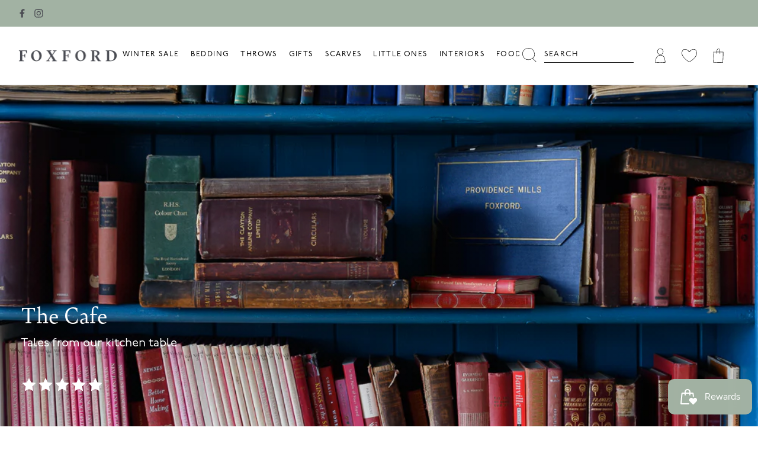

--- FILE ---
content_type: text/html; charset=utf-8
request_url: https://www.foxford.com/en-es/pages/foxford-cafe
body_size: 94863
content:
<!DOCTYPE html><html lang="en" dir="ltr">
<head>

  
  <link rel="preload" href="https://unpkg.com/yett" as="script">
  <script>
      window.YETT_BLACKLIST = [
        /clarity\.ms/,
        /parcelintelligence\.com/, // Bespoke Shipping
        /klaviyo\.com/,
        /gorgias\.chat/,
        /smile\.io/
      ]
  </script>
  <script src="https://unpkg.com/yett"></script>

  <!-- Google Consent Mode -->
  <script data-cookieconsent="ignore">
    window.dataLayer = window.dataLayer || [];
    function gtag() {
      dataLayer.push(arguments);
    }
    gtag("consent", "default", {
      ad_personalization: "denied",
      ad_storage: "denied",
      ad_user_data: "denied",
      analytics_storage: "denied",
      functionality_storage: "denied",
      personalization_storage: "denied",
      security_storage: "granted",
      wait_for_update: 2000,
    });
    gtag("set", "ads_data_redaction", true);
    gtag("set", "url_passthrough", false);
  </script>
<!-- End Google Consent Mode-->

  <!-- Symmetry 5.6.0 -->
<script>
    document.addEventListener('DOMContentLoaded', () => {
      var sbid = 'SKnbddQBCWpfxPEXgL1m';
      var t = document.createElement("shopbox-app-v2"),
        s = document.createElement("script");
      t.setAttribute('cid', sbid); s.type = "text/javascript";
      s.async = !0; s.src = "https://widget.shopbox.ai/js/app.js";
      document.getElementsByTagName("body")[0].append(t);
      document.getElementsByTagName("head")[0].append(s);
    })
    </script>
<script async src="https://grid.shopbox.ai/sbgrid.min.js"></script>
  
  <title>
    Irish Cafe | Irish Food | Visit Foxford Cafe | Foxford Cafe Products
  </title>

  <meta charset="utf-8" />
<meta name="viewport" content="width=device-width,initial-scale=1.0" />
<meta http-equiv="X-UA-Compatible" content="IE=edge">

<link rel="preconnect" href="https://cdn.shopify.com" crossorigin>
<link rel="preconnect" href="https://fonts.shopify.com" crossorigin>
<link rel="preconnect" href="https://monorail-edge.shopifysvc.com"><link rel="preload" as="font" href="//www.foxford.com/cdn/fonts/cabin/cabin_n4.cefc6494a78f87584a6f312fea532919154f66fe.woff2" type="font/woff2" crossorigin><link rel="preload" as="font" href="//www.foxford.com/cdn/fonts/cabin/cabin_n4.cefc6494a78f87584a6f312fea532919154f66fe.woff2" type="font/woff2" crossorigin><link rel="preload" as="font" href="//www.foxford.com/cdn/fonts/ebgaramond/ebgaramond_n4.f03b4ad40330b0ec2af5bb96f169ce0df8a12bc0.woff2" type="font/woff2" crossorigin><link rel="preload" as="font" href="//www.foxford.com/cdn/fonts/jost/jost_n4.d47a1b6347ce4a4c9f437608011273009d91f2b7.woff2" type="font/woff2" crossorigin><link rel="preload" href="//www.foxford.com/cdn/shop/t/233/assets/vendor.min.js?v=11589511144441591071766071072" as="script">
<link rel="preload" href="//www.foxford.com/cdn/shop/t/233/assets/theme.js?v=90123283690932132131766071071" as="script">
<link rel="preload" href="//www.foxford.com/cdn/shop/t/233/assets/custom.js?v=117343786785415397171766071053" as="script"><link rel="canonical" href="https://www.foxford.com/en-es/pages/foxford-cafe" /><link rel="icon" href="//www.foxford.com/cdn/shop/files/White_BG_Favicon.png?crop=center&height=48&v=1682502999&width=48" type="image/png"><meta name="description" content="Visit FOXFORD Cafe for freshly prepared dishes, artisanal coffee, and delectable pastries. Enjoy a cozy ambiance perfect for breakfast, lunch, or a sweet treat.">
<style>
    @font-face {
  font-family: Cabin;
  font-weight: 400;
  font-style: normal;
  font-display: fallback;
  src: url("//www.foxford.com/cdn/fonts/cabin/cabin_n4.cefc6494a78f87584a6f312fea532919154f66fe.woff2") format("woff2"),
       url("//www.foxford.com/cdn/fonts/cabin/cabin_n4.8c16611b00f59d27f4b27ce4328dfe514ce77517.woff") format("woff");
}

    @font-face {
  font-family: Cabin;
  font-weight: 700;
  font-style: normal;
  font-display: fallback;
  src: url("//www.foxford.com/cdn/fonts/cabin/cabin_n7.255204a342bfdbc9ae2017bd4e6a90f8dbb2f561.woff2") format("woff2"),
       url("//www.foxford.com/cdn/fonts/cabin/cabin_n7.e2afa22a0d0f4b64da3569c990897429d40ff5c0.woff") format("woff");
}

    @font-face {
  font-family: Cabin;
  font-weight: 500;
  font-style: normal;
  font-display: fallback;
  src: url("//www.foxford.com/cdn/fonts/cabin/cabin_n5.0250ac238cfbbff14d3c16fcc89f227ca95d5c6f.woff2") format("woff2"),
       url("//www.foxford.com/cdn/fonts/cabin/cabin_n5.46470cf25a90d766aece73a31a42bfd8ef7a470b.woff") format("woff");
}

    @font-face {
  font-family: Cabin;
  font-weight: 400;
  font-style: italic;
  font-display: fallback;
  src: url("//www.foxford.com/cdn/fonts/cabin/cabin_i4.d89c1b32b09ecbc46c12781fcf7b2085f17c0be9.woff2") format("woff2"),
       url("//www.foxford.com/cdn/fonts/cabin/cabin_i4.0a521b11d0b69adfc41e22a263eec7c02aecfe99.woff") format("woff");
}

    @font-face {
  font-family: Cabin;
  font-weight: 700;
  font-style: italic;
  font-display: fallback;
  src: url("//www.foxford.com/cdn/fonts/cabin/cabin_i7.ef2404c08a493e7ccbc92d8c39adf683f40e1fb5.woff2") format("woff2"),
       url("//www.foxford.com/cdn/fonts/cabin/cabin_i7.480421791818000fc8a5d4134822321b5d7964f8.woff") format("woff");
}

    @font-face {
  font-family: "EB Garamond";
  font-weight: 400;
  font-style: normal;
  font-display: fallback;
  src: url("//www.foxford.com/cdn/fonts/ebgaramond/ebgaramond_n4.f03b4ad40330b0ec2af5bb96f169ce0df8a12bc0.woff2") format("woff2"),
       url("//www.foxford.com/cdn/fonts/ebgaramond/ebgaramond_n4.73939a8b7fe7c6b6b560b459d64db062f2ba1a29.woff") format("woff");
}

    @font-face {
  font-family: Jost;
  font-weight: 400;
  font-style: normal;
  font-display: fallback;
  src: url("//www.foxford.com/cdn/fonts/jost/jost_n4.d47a1b6347ce4a4c9f437608011273009d91f2b7.woff2") format("woff2"),
       url("//www.foxford.com/cdn/fonts/jost/jost_n4.791c46290e672b3f85c3d1c651ef2efa3819eadd.woff") format("woff");
}

    @font-face {
  font-family: Cabin;
  font-weight: 400;
  font-style: normal;
  font-display: fallback;
  src: url("//www.foxford.com/cdn/fonts/cabin/cabin_n4.cefc6494a78f87584a6f312fea532919154f66fe.woff2") format("woff2"),
       url("//www.foxford.com/cdn/fonts/cabin/cabin_n4.8c16611b00f59d27f4b27ce4328dfe514ce77517.woff") format("woff");
}

    @font-face {
  font-family: Cabin;
  font-weight: 600;
  font-style: normal;
  font-display: fallback;
  src: url("//www.foxford.com/cdn/fonts/cabin/cabin_n6.c6b1e64927bbec1c65aab7077888fb033480c4f7.woff2") format("woff2"),
       url("//www.foxford.com/cdn/fonts/cabin/cabin_n6.6c2e65d54c893ad9f1390da3b810b8e6cf976a4f.woff") format("woff");
}

  </style>

  <meta property="og:site_name" content="Foxford">
<meta property="og:url" content="https://www.foxford.com/en-es/pages/foxford-cafe">
<meta property="og:title" content="Irish Cafe | Irish Food | Visit Foxford Cafe | Foxford Cafe Products">
<meta property="og:type" content="website">
<meta property="og:description" content="Visit FOXFORD Cafe for freshly prepared dishes, artisanal coffee, and delectable pastries. Enjoy a cozy ambiance perfect for breakfast, lunch, or a sweet treat."><meta property="og:image" content="http://www.foxford.com/cdn/shop/files/Foxford_Logo_Final_Slate_Grey_1_1200x1200.png?v=1671465613">
  <meta property="og:image:secure_url" content="https://www.foxford.com/cdn/shop/files/Foxford_Logo_Final_Slate_Grey_1_1200x1200.png?v=1671465613">
  <meta property="og:image:width" content="1200">
  <meta property="og:image:height" content="628"><meta name="twitter:card" content="summary_large_image">
<meta name="twitter:title" content="Irish Cafe | Irish Food | Visit Foxford Cafe | Foxford Cafe Products">
<meta name="twitter:description" content="Visit FOXFORD Cafe for freshly prepared dishes, artisanal coffee, and delectable pastries. Enjoy a cozy ambiance perfect for breakfast, lunch, or a sweet treat.">


  <link href="//www.foxford.com/cdn/shop/t/233/assets/styles-customised.css?v=84178007037193300311766071092" rel="stylesheet" type="text/css" media="all" />
<link rel="stylesheet" href="//www.foxford.com/cdn/shop/t/233/assets/swatches.css?v=144101811309055167471766071091" media="print" onload="this.media='all'">
    <noscript><link rel="stylesheet" href="//www.foxford.com/cdn/shop/t/233/assets/swatches.css?v=144101811309055167471766071091"></noscript><script>
    window.theme = window.theme || {};
    theme.money_format_with_product_code_preference = "€{{amount}}";
    theme.money_format_with_cart_code_preference = "€{{amount}}";
    theme.money_format = "€{{amount}}";
    theme.strings = {
      previous: "Previous",
      next: "Next",
      addressError: "Error looking up that address",
      addressNoResults: "No results for that address",
      addressQueryLimit: "You have exceeded the Google API usage limit. Consider upgrading to a \u003ca href=\"https:\/\/developers.google.com\/maps\/premium\/usage-limits\"\u003ePremium Plan\u003c\/a\u003e.",
      authError: "There was a problem authenticating your Google Maps API Key.",
      icon_labels_left: "Left",
      icon_labels_right: "Right",
      icon_labels_down: "Down",
      icon_labels_close: "Close",
      icon_labels_plus: "Plus",
      imageSlider: "Image slider",
      cart_terms_confirmation: "You must agree to the terms and conditions before continuing.",
      products_listing_from: "From",
      layout_live_search_see_all: "See all results",
      products_product_add_to_cart: "Add to Cart",
      products_variant_no_stock: "Sold out",
      products_variant_non_existent: "Unavailable",
      products_product_pick_a: "Pick a",
      general_navigation_menu_toggle_aria_label: "Toggle menu",
      general_accessibility_labels_close: "Close",
      products_product_adding_to_cart: "Adding",
      products_product_added_to_cart: "Added to cart",
      general_quick_search_pages: "Pages",
      general_quick_search_no_results: "Sorry, we couldn\u0026#39;t find any results",
      collections_general_see_all_subcollections: "See all..."
    };
    theme.routes = {
      cart_url: '/en-es/cart',
      cart_add_url: '/en-es/cart/add.js',
      cart_change_url: '/en-es/cart/change',
      predictive_search_url: '/en-es/search/suggest'
    };
    theme.settings = {
      cart_type: "page",
      quickbuy_style: "button",
      avoid_orphans: true,
      furniture_lead_time: "Minimum lead time is four weeks"
    };
    document.documentElement.classList.add('js');
  </script>

  <!-- Google Tag Manager -->
<script>(function(w,d,s,l,i){w[l]=w[l]||[];w[l].push({'gtm.start':
new Date().getTime(),event:'gtm.js'});var f=d.getElementsByTagName(s)[0],
j=d.createElement(s),dl=l!='dataLayer'?'&l='+l:'';j.async=true;j.src=
'https://www.googletagmanager.com/gtm.js?id='+i+dl;f.parentNode.insertBefore(j,f);
})(window,document,'script','dataLayer','GTM-KSKK99J');</script>
<!-- End Google Tag Manager -->

  <!-- Google tag (gtag.js) -->

<script async src="https://www.googletagmanager.com/gtag/js?id=AW-1012808491"></script>

<script>
window.dataLayer = window.dataLayer || [];
function gtag(){dataLayer.push(arguments);}
gtag('js', new Date());

gtag('config', 'AW-1012808491');
</script>



  <script>window.performance && window.performance.mark && window.performance.mark('shopify.content_for_header.start');</script><meta name="facebook-domain-verification" content="9lbhpl77b2k1syippef17aw588vx2f">
<meta name="google-site-verification" content="tL4ZTTr_2QyOsAufEVnRtJhg5NvBk-nsrimfiUE9pnE">
<meta id="shopify-digital-wallet" name="shopify-digital-wallet" content="/56711348359/digital_wallets/dialog">
<meta name="shopify-checkout-api-token" content="ea9b8590d2f6dd5bfeda249af2d36323">
<meta id="in-context-paypal-metadata" data-shop-id="56711348359" data-venmo-supported="false" data-environment="production" data-locale="en_US" data-paypal-v4="true" data-currency="EUR">
<link rel="alternate" hreflang="x-default" href="https://www.foxford.com/pages/foxford-cafe">
<link rel="alternate" hreflang="en" href="https://www.foxford.com/pages/foxford-cafe">
<link rel="alternate" hreflang="en-GB" href="https://www.foxford.com/en-gb/pages/foxford-cafe">
<link rel="alternate" hreflang="en-ES" href="https://www.foxford.com/en-es/pages/foxford-cafe">
<script async="async" src="/checkouts/internal/preloads.js?locale=en-ES"></script>
<link rel="preconnect" href="https://shop.app" crossorigin="anonymous">
<script async="async" src="https://shop.app/checkouts/internal/preloads.js?locale=en-ES&shop_id=56711348359" crossorigin="anonymous"></script>
<script id="apple-pay-shop-capabilities" type="application/json">{"shopId":56711348359,"countryCode":"IE","currencyCode":"EUR","merchantCapabilities":["supports3DS"],"merchantId":"gid:\/\/shopify\/Shop\/56711348359","merchantName":"Foxford","requiredBillingContactFields":["postalAddress","email","phone"],"requiredShippingContactFields":["postalAddress","email","phone"],"shippingType":"shipping","supportedNetworks":["visa","maestro","masterCard","amex"],"total":{"type":"pending","label":"Foxford","amount":"1.00"},"shopifyPaymentsEnabled":true,"supportsSubscriptions":true}</script>
<script id="shopify-features" type="application/json">{"accessToken":"ea9b8590d2f6dd5bfeda249af2d36323","betas":["rich-media-storefront-analytics"],"domain":"www.foxford.com","predictiveSearch":true,"shopId":56711348359,"locale":"en"}</script>
<script>var Shopify = Shopify || {};
Shopify.shop = "foxford-ireland.myshopify.com";
Shopify.locale = "en";
Shopify.currency = {"active":"EUR","rate":"1.0"};
Shopify.country = "ES";
Shopify.theme = {"name":"Winter Sale 26","id":180053573968,"schema_name":"Symmetry","schema_version":"5.6.0","theme_store_id":null,"role":"main"};
Shopify.theme.handle = "null";
Shopify.theme.style = {"id":null,"handle":null};
Shopify.cdnHost = "www.foxford.com/cdn";
Shopify.routes = Shopify.routes || {};
Shopify.routes.root = "/en-es/";</script>
<script type="module">!function(o){(o.Shopify=o.Shopify||{}).modules=!0}(window);</script>
<script>!function(o){function n(){var o=[];function n(){o.push(Array.prototype.slice.apply(arguments))}return n.q=o,n}var t=o.Shopify=o.Shopify||{};t.loadFeatures=n(),t.autoloadFeatures=n()}(window);</script>
<script>
  window.ShopifyPay = window.ShopifyPay || {};
  window.ShopifyPay.apiHost = "shop.app\/pay";
  window.ShopifyPay.redirectState = null;
</script>
<script id="shop-js-analytics" type="application/json">{"pageType":"page"}</script>
<script defer="defer" async type="module" src="//www.foxford.com/cdn/shopifycloud/shop-js/modules/v2/client.init-shop-cart-sync_BT-GjEfc.en.esm.js"></script>
<script defer="defer" async type="module" src="//www.foxford.com/cdn/shopifycloud/shop-js/modules/v2/chunk.common_D58fp_Oc.esm.js"></script>
<script defer="defer" async type="module" src="//www.foxford.com/cdn/shopifycloud/shop-js/modules/v2/chunk.modal_xMitdFEc.esm.js"></script>
<script type="module">
  await import("//www.foxford.com/cdn/shopifycloud/shop-js/modules/v2/client.init-shop-cart-sync_BT-GjEfc.en.esm.js");
await import("//www.foxford.com/cdn/shopifycloud/shop-js/modules/v2/chunk.common_D58fp_Oc.esm.js");
await import("//www.foxford.com/cdn/shopifycloud/shop-js/modules/v2/chunk.modal_xMitdFEc.esm.js");

  window.Shopify.SignInWithShop?.initShopCartSync?.({"fedCMEnabled":true,"windoidEnabled":true});

</script>
<script>
  window.Shopify = window.Shopify || {};
  if (!window.Shopify.featureAssets) window.Shopify.featureAssets = {};
  window.Shopify.featureAssets['shop-js'] = {"shop-cart-sync":["modules/v2/client.shop-cart-sync_DZOKe7Ll.en.esm.js","modules/v2/chunk.common_D58fp_Oc.esm.js","modules/v2/chunk.modal_xMitdFEc.esm.js"],"init-fed-cm":["modules/v2/client.init-fed-cm_B6oLuCjv.en.esm.js","modules/v2/chunk.common_D58fp_Oc.esm.js","modules/v2/chunk.modal_xMitdFEc.esm.js"],"shop-cash-offers":["modules/v2/client.shop-cash-offers_D2sdYoxE.en.esm.js","modules/v2/chunk.common_D58fp_Oc.esm.js","modules/v2/chunk.modal_xMitdFEc.esm.js"],"shop-login-button":["modules/v2/client.shop-login-button_QeVjl5Y3.en.esm.js","modules/v2/chunk.common_D58fp_Oc.esm.js","modules/v2/chunk.modal_xMitdFEc.esm.js"],"pay-button":["modules/v2/client.pay-button_DXTOsIq6.en.esm.js","modules/v2/chunk.common_D58fp_Oc.esm.js","modules/v2/chunk.modal_xMitdFEc.esm.js"],"shop-button":["modules/v2/client.shop-button_DQZHx9pm.en.esm.js","modules/v2/chunk.common_D58fp_Oc.esm.js","modules/v2/chunk.modal_xMitdFEc.esm.js"],"avatar":["modules/v2/client.avatar_BTnouDA3.en.esm.js"],"init-windoid":["modules/v2/client.init-windoid_CR1B-cfM.en.esm.js","modules/v2/chunk.common_D58fp_Oc.esm.js","modules/v2/chunk.modal_xMitdFEc.esm.js"],"init-shop-for-new-customer-accounts":["modules/v2/client.init-shop-for-new-customer-accounts_C_vY_xzh.en.esm.js","modules/v2/client.shop-login-button_QeVjl5Y3.en.esm.js","modules/v2/chunk.common_D58fp_Oc.esm.js","modules/v2/chunk.modal_xMitdFEc.esm.js"],"init-shop-email-lookup-coordinator":["modules/v2/client.init-shop-email-lookup-coordinator_BI7n9ZSv.en.esm.js","modules/v2/chunk.common_D58fp_Oc.esm.js","modules/v2/chunk.modal_xMitdFEc.esm.js"],"init-shop-cart-sync":["modules/v2/client.init-shop-cart-sync_BT-GjEfc.en.esm.js","modules/v2/chunk.common_D58fp_Oc.esm.js","modules/v2/chunk.modal_xMitdFEc.esm.js"],"shop-toast-manager":["modules/v2/client.shop-toast-manager_DiYdP3xc.en.esm.js","modules/v2/chunk.common_D58fp_Oc.esm.js","modules/v2/chunk.modal_xMitdFEc.esm.js"],"init-customer-accounts":["modules/v2/client.init-customer-accounts_D9ZNqS-Q.en.esm.js","modules/v2/client.shop-login-button_QeVjl5Y3.en.esm.js","modules/v2/chunk.common_D58fp_Oc.esm.js","modules/v2/chunk.modal_xMitdFEc.esm.js"],"init-customer-accounts-sign-up":["modules/v2/client.init-customer-accounts-sign-up_iGw4briv.en.esm.js","modules/v2/client.shop-login-button_QeVjl5Y3.en.esm.js","modules/v2/chunk.common_D58fp_Oc.esm.js","modules/v2/chunk.modal_xMitdFEc.esm.js"],"shop-follow-button":["modules/v2/client.shop-follow-button_CqMgW2wH.en.esm.js","modules/v2/chunk.common_D58fp_Oc.esm.js","modules/v2/chunk.modal_xMitdFEc.esm.js"],"checkout-modal":["modules/v2/client.checkout-modal_xHeaAweL.en.esm.js","modules/v2/chunk.common_D58fp_Oc.esm.js","modules/v2/chunk.modal_xMitdFEc.esm.js"],"shop-login":["modules/v2/client.shop-login_D91U-Q7h.en.esm.js","modules/v2/chunk.common_D58fp_Oc.esm.js","modules/v2/chunk.modal_xMitdFEc.esm.js"],"lead-capture":["modules/v2/client.lead-capture_BJmE1dJe.en.esm.js","modules/v2/chunk.common_D58fp_Oc.esm.js","modules/v2/chunk.modal_xMitdFEc.esm.js"],"payment-terms":["modules/v2/client.payment-terms_Ci9AEqFq.en.esm.js","modules/v2/chunk.common_D58fp_Oc.esm.js","modules/v2/chunk.modal_xMitdFEc.esm.js"]};
</script>
<script>(function() {
  var isLoaded = false;
  function asyncLoad() {
    if (isLoaded) return;
    isLoaded = true;
    var urls = ["https:\/\/cdn.rebuyengine.com\/onsite\/js\/rebuy.js?shop=foxford-ireland.myshopify.com","\/\/cdn.shopify.com\/proxy\/a2b9f402ef7156c24104734912205358f024d0f01dc558a302ed545406e1e998\/cdn.bogos.io\/script_tag\/secomapp.scripttag.js?shop=foxford-ireland.myshopify.com\u0026sp-cache-control=cHVibGljLCBtYXgtYWdlPTkwMA"];
    for (var i = 0; i < urls.length; i++) {
      var s = document.createElement('script');
      s.type = 'text/javascript';
      s.async = true;
      s.src = urls[i];
      var x = document.getElementsByTagName('script')[0];
      x.parentNode.insertBefore(s, x);
    }
  };
  if(window.attachEvent) {
    window.attachEvent('onload', asyncLoad);
  } else {
    window.addEventListener('load', asyncLoad, false);
  }
})();</script>
<script id="__st">var __st={"a":56711348359,"offset":0,"reqid":"db5c45a0-7010-4049-86a3-b92b1ff1479c-1769443126","pageurl":"www.foxford.com\/en-es\/pages\/foxford-cafe","s":"pages-84395982983","u":"81ea423c9bfe","p":"page","rtyp":"page","rid":84395982983};</script>
<script>window.ShopifyPaypalV4VisibilityTracking = true;</script>
<script id="captcha-bootstrap">!function(){'use strict';const t='contact',e='account',n='new_comment',o=[[t,t],['blogs',n],['comments',n],[t,'customer']],c=[[e,'customer_login'],[e,'guest_login'],[e,'recover_customer_password'],[e,'create_customer']],r=t=>t.map((([t,e])=>`form[action*='/${t}']:not([data-nocaptcha='true']) input[name='form_type'][value='${e}']`)).join(','),a=t=>()=>t?[...document.querySelectorAll(t)].map((t=>t.form)):[];function s(){const t=[...o],e=r(t);return a(e)}const i='password',u='form_key',d=['recaptcha-v3-token','g-recaptcha-response','h-captcha-response',i],f=()=>{try{return window.sessionStorage}catch{return}},m='__shopify_v',_=t=>t.elements[u];function p(t,e,n=!1){try{const o=window.sessionStorage,c=JSON.parse(o.getItem(e)),{data:r}=function(t){const{data:e,action:n}=t;return t[m]||n?{data:e,action:n}:{data:t,action:n}}(c);for(const[e,n]of Object.entries(r))t.elements[e]&&(t.elements[e].value=n);n&&o.removeItem(e)}catch(o){console.error('form repopulation failed',{error:o})}}const l='form_type',E='cptcha';function T(t){t.dataset[E]=!0}const w=window,h=w.document,L='Shopify',v='ce_forms',y='captcha';let A=!1;((t,e)=>{const n=(g='f06e6c50-85a8-45c8-87d0-21a2b65856fe',I='https://cdn.shopify.com/shopifycloud/storefront-forms-hcaptcha/ce_storefront_forms_captcha_hcaptcha.v1.5.2.iife.js',D={infoText:'Protected by hCaptcha',privacyText:'Privacy',termsText:'Terms'},(t,e,n)=>{const o=w[L][v],c=o.bindForm;if(c)return c(t,g,e,D).then(n);var r;o.q.push([[t,g,e,D],n]),r=I,A||(h.body.append(Object.assign(h.createElement('script'),{id:'captcha-provider',async:!0,src:r})),A=!0)});var g,I,D;w[L]=w[L]||{},w[L][v]=w[L][v]||{},w[L][v].q=[],w[L][y]=w[L][y]||{},w[L][y].protect=function(t,e){n(t,void 0,e),T(t)},Object.freeze(w[L][y]),function(t,e,n,w,h,L){const[v,y,A,g]=function(t,e,n){const i=e?o:[],u=t?c:[],d=[...i,...u],f=r(d),m=r(i),_=r(d.filter((([t,e])=>n.includes(e))));return[a(f),a(m),a(_),s()]}(w,h,L),I=t=>{const e=t.target;return e instanceof HTMLFormElement?e:e&&e.form},D=t=>v().includes(t);t.addEventListener('submit',(t=>{const e=I(t);if(!e)return;const n=D(e)&&!e.dataset.hcaptchaBound&&!e.dataset.recaptchaBound,o=_(e),c=g().includes(e)&&(!o||!o.value);(n||c)&&t.preventDefault(),c&&!n&&(function(t){try{if(!f())return;!function(t){const e=f();if(!e)return;const n=_(t);if(!n)return;const o=n.value;o&&e.removeItem(o)}(t);const e=Array.from(Array(32),(()=>Math.random().toString(36)[2])).join('');!function(t,e){_(t)||t.append(Object.assign(document.createElement('input'),{type:'hidden',name:u})),t.elements[u].value=e}(t,e),function(t,e){const n=f();if(!n)return;const o=[...t.querySelectorAll(`input[type='${i}']`)].map((({name:t})=>t)),c=[...d,...o],r={};for(const[a,s]of new FormData(t).entries())c.includes(a)||(r[a]=s);n.setItem(e,JSON.stringify({[m]:1,action:t.action,data:r}))}(t,e)}catch(e){console.error('failed to persist form',e)}}(e),e.submit())}));const S=(t,e)=>{t&&!t.dataset[E]&&(n(t,e.some((e=>e===t))),T(t))};for(const o of['focusin','change'])t.addEventListener(o,(t=>{const e=I(t);D(e)&&S(e,y())}));const B=e.get('form_key'),M=e.get(l),P=B&&M;t.addEventListener('DOMContentLoaded',(()=>{const t=y();if(P)for(const e of t)e.elements[l].value===M&&p(e,B);[...new Set([...A(),...v().filter((t=>'true'===t.dataset.shopifyCaptcha))])].forEach((e=>S(e,t)))}))}(h,new URLSearchParams(w.location.search),n,t,e,['guest_login'])})(!0,!0)}();</script>
<script integrity="sha256-4kQ18oKyAcykRKYeNunJcIwy7WH5gtpwJnB7kiuLZ1E=" data-source-attribution="shopify.loadfeatures" defer="defer" src="//www.foxford.com/cdn/shopifycloud/storefront/assets/storefront/load_feature-a0a9edcb.js" crossorigin="anonymous"></script>
<script crossorigin="anonymous" defer="defer" src="//www.foxford.com/cdn/shopifycloud/storefront/assets/shopify_pay/storefront-65b4c6d7.js?v=20250812"></script>
<script data-source-attribution="shopify.dynamic_checkout.dynamic.init">var Shopify=Shopify||{};Shopify.PaymentButton=Shopify.PaymentButton||{isStorefrontPortableWallets:!0,init:function(){window.Shopify.PaymentButton.init=function(){};var t=document.createElement("script");t.src="https://www.foxford.com/cdn/shopifycloud/portable-wallets/latest/portable-wallets.en.js",t.type="module",document.head.appendChild(t)}};
</script>
<script data-source-attribution="shopify.dynamic_checkout.buyer_consent">
  function portableWalletsHideBuyerConsent(e){var t=document.getElementById("shopify-buyer-consent"),n=document.getElementById("shopify-subscription-policy-button");t&&n&&(t.classList.add("hidden"),t.setAttribute("aria-hidden","true"),n.removeEventListener("click",e))}function portableWalletsShowBuyerConsent(e){var t=document.getElementById("shopify-buyer-consent"),n=document.getElementById("shopify-subscription-policy-button");t&&n&&(t.classList.remove("hidden"),t.removeAttribute("aria-hidden"),n.addEventListener("click",e))}window.Shopify?.PaymentButton&&(window.Shopify.PaymentButton.hideBuyerConsent=portableWalletsHideBuyerConsent,window.Shopify.PaymentButton.showBuyerConsent=portableWalletsShowBuyerConsent);
</script>
<script data-source-attribution="shopify.dynamic_checkout.cart.bootstrap">document.addEventListener("DOMContentLoaded",(function(){function t(){return document.querySelector("shopify-accelerated-checkout-cart, shopify-accelerated-checkout")}if(t())Shopify.PaymentButton.init();else{new MutationObserver((function(e,n){t()&&(Shopify.PaymentButton.init(),n.disconnect())})).observe(document.body,{childList:!0,subtree:!0})}}));
</script>
<link id="shopify-accelerated-checkout-styles" rel="stylesheet" media="screen" href="https://www.foxford.com/cdn/shopifycloud/portable-wallets/latest/accelerated-checkout-backwards-compat.css" crossorigin="anonymous">
<style id="shopify-accelerated-checkout-cart">
        #shopify-buyer-consent {
  margin-top: 1em;
  display: inline-block;
  width: 100%;
}

#shopify-buyer-consent.hidden {
  display: none;
}

#shopify-subscription-policy-button {
  background: none;
  border: none;
  padding: 0;
  text-decoration: underline;
  font-size: inherit;
  cursor: pointer;
}

#shopify-subscription-policy-button::before {
  box-shadow: none;
}

      </style>

<script>window.performance && window.performance.mark && window.performance.mark('shopify.content_for_header.end');</script>
  <script>
       function feedback() {
         const p = window.Shopify.customerPrivacy;
         console.log(`Tracking ${p.userCanBeTracked() ? "en" : "dis"}abled`);
       }
       window.Shopify.loadFeatures(
         [
           {
             name: "consent-tracking-api",
             version: "0.1",
           },
         ],
         function (error) {
           if (error) throw error;
           if ("Cookiebot" in window)
             window.Shopify.customerPrivacy.setTrackingConsent({
               "analytics": false,
               "marketing": false,
               "preferences": false,
               "sale_of_data": false,
             }, () => console.log("Awaiting consent")
           );
         }
       );

       function unblockScripts() {
            if (window.yett) {
                window.yett.unblock();
            } else {
                console.error("YETT library not available");
            }
        }


       window.addEventListener("CookiebotOnConsentReady", function () {
         const C = Cookiebot.consent,
             existConsentShopify = setInterval(function () {
               if (window.Shopify.customerPrivacy) {
                 clearInterval(existConsentShopify);
                 unblockScripts();
                 window.Shopify.customerPrivacy.setTrackingConsent({
                   "analytics": C["statistics"],
                   "marketing": C["marketing"],
                   "preferences": C["preferences"],
                   "sale_of_data": C["marketing"],
                 }, () => console.log("Consent captured", window.Shopify.customerPrivacy.currentVisitorConsent()))
               }
             }, 100);
       });
</script>
 <!--begin-boost-pfs-filter-css-->
   <link rel="preload stylesheet" href="//www.foxford.com/cdn/shop/t/233/assets/boost-pfs-instant-search.css?v=141059544725468618031766071092" as="style"><link href="//www.foxford.com/cdn/shop/t/233/assets/boost-pfs-custom.css?v=15695399637027613361766071091" rel="stylesheet" type="text/css" media="all" />
<style data-id="boost-pfs-style">
    .boost-pfs-filter-option-title-text {font-size: 16px;font-weight: 400;}

   .boost-pfs-filter-tree-v .boost-pfs-filter-option-title-text:before {}
    .boost-pfs-filter-tree-v .boost-pfs-filter-option.boost-pfs-filter-option-collapsed .boost-pfs-filter-option-title-text:before {}
    .boost-pfs-filter-tree-h .boost-pfs-filter-option-title-heading:before {}

    .boost-pfs-filter-refine-by .boost-pfs-filter-option-title h3 {}

    .boost-pfs-filter-option-content .boost-pfs-filter-option-item-list .boost-pfs-filter-option-item button,
    .boost-pfs-filter-option-content .boost-pfs-filter-option-item-list .boost-pfs-filter-option-item .boost-pfs-filter-button,
    .boost-pfs-filter-option-range-amount input,
    .boost-pfs-filter-tree-v .boost-pfs-filter-refine-by .boost-pfs-filter-refine-by-items .refine-by-item,
    .boost-pfs-filter-refine-by-wrapper-v .boost-pfs-filter-refine-by .boost-pfs-filter-refine-by-items .refine-by-item,
    .boost-pfs-filter-refine-by .boost-pfs-filter-option-title,
    .boost-pfs-filter-refine-by .boost-pfs-filter-refine-by-items .refine-by-item>a,
    .boost-pfs-filter-refine-by>span,
    .boost-pfs-filter-clear,
    .boost-pfs-filter-clear-all{font-size: 16px;}
    .boost-pfs-filter-tree-h .boost-pfs-filter-pc .boost-pfs-filter-refine-by-items .refine-by-item .boost-pfs-filter-clear .refine-by-type,
    .boost-pfs-filter-refine-by-wrapper-h .boost-pfs-filter-pc .boost-pfs-filter-refine-by-items .refine-by-item .boost-pfs-filter-clear .refine-by-type {}

    .boost-pfs-filter-option-multi-level-collections .boost-pfs-filter-option-multi-level-list .boost-pfs-filter-option-item .boost-pfs-filter-button-arrow .boost-pfs-arrow:before,
    .boost-pfs-filter-option-multi-level-tag .boost-pfs-filter-option-multi-level-list .boost-pfs-filter-option-item .boost-pfs-filter-button-arrow .boost-pfs-arrow:before {}

    .boost-pfs-filter-refine-by-wrapper-v .boost-pfs-filter-refine-by .boost-pfs-filter-refine-by-items .refine-by-item .boost-pfs-filter-clear:after,
    .boost-pfs-filter-refine-by-wrapper-v .boost-pfs-filter-refine-by .boost-pfs-filter-refine-by-items .refine-by-item .boost-pfs-filter-clear:before,
    .boost-pfs-filter-tree-v .boost-pfs-filter-refine-by .boost-pfs-filter-refine-by-items .refine-by-item .boost-pfs-filter-clear:after,
    .boost-pfs-filter-tree-v .boost-pfs-filter-refine-by .boost-pfs-filter-refine-by-items .refine-by-item .boost-pfs-filter-clear:before,
    .boost-pfs-filter-refine-by-wrapper-h .boost-pfs-filter-pc .boost-pfs-filter-refine-by-items .refine-by-item .boost-pfs-filter-clear:after,
    .boost-pfs-filter-refine-by-wrapper-h .boost-pfs-filter-pc .boost-pfs-filter-refine-by-items .refine-by-item .boost-pfs-filter-clear:before,
    .boost-pfs-filter-tree-h .boost-pfs-filter-pc .boost-pfs-filter-refine-by-items .refine-by-item .boost-pfs-filter-clear:after,
    .boost-pfs-filter-tree-h .boost-pfs-filter-pc .boost-pfs-filter-refine-by-items .refine-by-item .boost-pfs-filter-clear:before {}
    .boost-pfs-filter-option-range-slider .noUi-value-horizontal {}

    .boost-pfs-filter-tree-mobile-button button,
    .boost-pfs-filter-top-sorting-mobile button {font-weight: 400 !important;}
    .boost-pfs-filter-top-sorting-mobile button>span:after {}
  </style>

 <!--end-boost-pfs-filter-css-->



  
   <script>
    var klaviyo = klaviyo || [];
    klaviyoLoader();

    function klaviyoLoader() {
        if (typeof window.klaviyo === 'object' && typeof window.klaviyo.init === 'function') {
            klaviyo.init({
                account: "UAWC5c",
                platform: "shopify"
            });
            
        } 
    }
    
    (function() {
        function waitForObject() {
            if (window.klaviyo.init) {
                klaviyoLoader();
                // Stop the interval once the object is found and proxy is applied
                clearInterval(interval);
            }
        }
        // Check every 500ms until the object is available
        var interval = setInterval(waitForObject, 300);
    })();
</script>

<script type="javascript/blocked" src="https://a.klaviyo.com/media/js/onsite/onsite.js"></script>

  
  <script type="text/javascript">
      (function(c,l,a,r,i,t,y){
          c[a]=c[a]||function(){(c[a].q=c[a].q||[]).push(arguments)};
          t=l.createElement(r);t.async=1;t.src="https://www.clarity.ms/tag/"+i;
          y=l.getElementsByTagName(r)[0];y.parentNode.insertBefore(t,y);
      })(window, document, "clarity", "script", "mxznkctipc");
  </script>
<!-- BEGIN app block: shopify://apps/eg-auto-add-to-cart/blocks/app-embed/0f7d4f74-1e89-4820-aec4-6564d7e535d2 -->










  
    <script
      async
      type="text/javascript"
      src="https://cdn.506.io/eg/script.js?shop=foxford-ireland.myshopify.com&v=7"
    ></script>
  



  <meta id="easygift-shop" itemid="c2hvcF8kXzE3Njk0NDMxMjY=" content="{&quot;isInstalled&quot;:true,&quot;installedOn&quot;:&quot;2026-01-23T13:55:41.798Z&quot;,&quot;appVersion&quot;:&quot;3.0&quot;,&quot;subscriptionName&quot;:&quot;Standard&quot;,&quot;cartAnalytics&quot;:true,&quot;freeTrialEndsOn&quot;:null,&quot;settings&quot;:{&quot;reminderBannerStyle&quot;:{&quot;position&quot;:{&quot;horizontal&quot;:&quot;right&quot;,&quot;vertical&quot;:&quot;bottom&quot;},&quot;closingMode&quot;:&quot;doNotAutoClose&quot;,&quot;cssStyles&quot;:&quot;&quot;,&quot;displayAfter&quot;:5,&quot;headerText&quot;:&quot;&quot;,&quot;imageUrl&quot;:null,&quot;primaryColor&quot;:&quot;#000000&quot;,&quot;reshowBannerAfter&quot;:&quot;everyNewSession&quot;,&quot;selfcloseAfter&quot;:5,&quot;showImage&quot;:false,&quot;subHeaderText&quot;:&quot;&quot;},&quot;addedItemIdentifier&quot;:&quot;_Gifted&quot;,&quot;ignoreOtherAppLineItems&quot;:null,&quot;customVariantsInfoLifetimeMins&quot;:1440,&quot;redirectPath&quot;:null,&quot;ignoreNonStandardCartRequests&quot;:false,&quot;bannerStyle&quot;:{&quot;position&quot;:{&quot;horizontal&quot;:&quot;right&quot;,&quot;vertical&quot;:&quot;bottom&quot;},&quot;cssStyles&quot;:null,&quot;primaryColor&quot;:&quot;#000000&quot;},&quot;themePresetId&quot;:null,&quot;notificationStyle&quot;:{&quot;position&quot;:{&quot;horizontal&quot;:null,&quot;vertical&quot;:null},&quot;cssStyles&quot;:null,&quot;duration&quot;:null,&quot;hasCustomizations&quot;:false,&quot;primaryColor&quot;:null},&quot;fetchCartData&quot;:false,&quot;useLocalStorage&quot;:{&quot;enabled&quot;:false,&quot;expiryMinutes&quot;:null},&quot;popupStyle&quot;:{&quot;addButtonText&quot;:null,&quot;closeModalOutsideClick&quot;:true,&quot;cssStyles&quot;:null,&quot;dismissButtonText&quot;:null,&quot;hasCustomizations&quot;:false,&quot;imageUrl&quot;:null,&quot;outOfStockButtonText&quot;:null,&quot;priceShowZeroDecimals&quot;:true,&quot;primaryColor&quot;:null,&quot;secondaryColor&quot;:null,&quot;showProductLink&quot;:false,&quot;subscriptionLabel&quot;:null},&quot;refreshAfterBannerClick&quot;:false,&quot;disableReapplyRules&quot;:false,&quot;disableReloadOnFailedAddition&quot;:false,&quot;autoReloadCartPage&quot;:false,&quot;ajaxRedirectPath&quot;:null,&quot;allowSimultaneousRequests&quot;:false,&quot;applyRulesOnCheckout&quot;:false,&quot;enableCartCtrlOverrides&quot;:true,&quot;customRedirectFromCart&quot;:null,&quot;scriptSettings&quot;:{&quot;branding&quot;:{&quot;removalRequestSent&quot;:null,&quot;show&quot;:false},&quot;productPageRedirection&quot;:{&quot;enabled&quot;:false,&quot;products&quot;:[],&quot;redirectionURL&quot;:&quot;\/&quot;},&quot;debugging&quot;:{&quot;enabled&quot;:false,&quot;enabledOn&quot;:null,&quot;stringifyObj&quot;:false},&quot;customCSS&quot;:null,&quot;decodePayload&quot;:false,&quot;delayUpdates&quot;:2000,&quot;enableBuyNowInterceptions&quot;:true,&quot;fetchCartDataBeforeRequest&quot;:false,&quot;fetchProductInfoFromSavedDomain&quot;:false,&quot;hideAlertsOnFrontend&quot;:false,&quot;hideGiftedPropertyText&quot;:false,&quot;removeEGPropertyFromSplitActionLineItems&quot;:false,&quot;removeProductsAddedFromExpiredRules&quot;:true,&quot;useFinalPrice&quot;:false,&quot;useFinalPriceGetEntireCart&quot;:false},&quot;accessToEnterprise&quot;:false},&quot;translations&quot;:null,&quot;defaultLocale&quot;:&quot;en&quot;,&quot;shopDomain&quot;:&quot;www.foxford.com&quot;}">


<script defer>
  (async function() {
    try {

      const blockVersion = "v3"
      if (blockVersion != "v3") {
        return
      }

      let metaErrorFlag = false;
      if (metaErrorFlag) {
        return
      }

      // Parse metafields as JSON
      const metafields = {};

      // Process metafields in JavaScript
      let savedRulesArray = [];
      for (const [key, value] of Object.entries(metafields)) {
        if (value) {
          for (const prop in value) {
            // avoiding Object.Keys for performance gain -- no need to make an array of keys.
            savedRulesArray.push(value);
            break;
          }
        }
      }

      const metaTag = document.createElement('meta');
      metaTag.id = 'easygift-rules';
      metaTag.content = JSON.stringify(savedRulesArray);
      metaTag.setAttribute('itemid', 'cnVsZXNfJF8xNzY5NDQzMTI2');

      document.head.appendChild(metaTag);
      } catch (err) {
        
      }
  })();
</script>


  <script
    type="text/javascript"
    defer
  >

    (function () {
      try {
        window.EG_INFO = window.EG_INFO || {};
        var shopInfo = {"isInstalled":true,"installedOn":"2026-01-23T13:55:41.798Z","appVersion":"3.0","subscriptionName":"Standard","cartAnalytics":true,"freeTrialEndsOn":null,"settings":{"reminderBannerStyle":{"position":{"horizontal":"right","vertical":"bottom"},"closingMode":"doNotAutoClose","cssStyles":"","displayAfter":5,"headerText":"","imageUrl":null,"primaryColor":"#000000","reshowBannerAfter":"everyNewSession","selfcloseAfter":5,"showImage":false,"subHeaderText":""},"addedItemIdentifier":"_Gifted","ignoreOtherAppLineItems":null,"customVariantsInfoLifetimeMins":1440,"redirectPath":null,"ignoreNonStandardCartRequests":false,"bannerStyle":{"position":{"horizontal":"right","vertical":"bottom"},"cssStyles":null,"primaryColor":"#000000"},"themePresetId":null,"notificationStyle":{"position":{"horizontal":null,"vertical":null},"cssStyles":null,"duration":null,"hasCustomizations":false,"primaryColor":null},"fetchCartData":false,"useLocalStorage":{"enabled":false,"expiryMinutes":null},"popupStyle":{"addButtonText":null,"closeModalOutsideClick":true,"cssStyles":null,"dismissButtonText":null,"hasCustomizations":false,"imageUrl":null,"outOfStockButtonText":null,"priceShowZeroDecimals":true,"primaryColor":null,"secondaryColor":null,"showProductLink":false,"subscriptionLabel":null},"refreshAfterBannerClick":false,"disableReapplyRules":false,"disableReloadOnFailedAddition":false,"autoReloadCartPage":false,"ajaxRedirectPath":null,"allowSimultaneousRequests":false,"applyRulesOnCheckout":false,"enableCartCtrlOverrides":true,"customRedirectFromCart":null,"scriptSettings":{"branding":{"removalRequestSent":null,"show":false},"productPageRedirection":{"enabled":false,"products":[],"redirectionURL":"\/"},"debugging":{"enabled":false,"enabledOn":null,"stringifyObj":false},"customCSS":null,"decodePayload":false,"delayUpdates":2000,"enableBuyNowInterceptions":true,"fetchCartDataBeforeRequest":false,"fetchProductInfoFromSavedDomain":false,"hideAlertsOnFrontend":false,"hideGiftedPropertyText":false,"removeEGPropertyFromSplitActionLineItems":false,"removeProductsAddedFromExpiredRules":true,"useFinalPrice":false,"useFinalPriceGetEntireCart":false},"accessToEnterprise":false},"translations":null,"defaultLocale":"en","shopDomain":"www.foxford.com"};
        var productRedirectionEnabled = shopInfo.settings.scriptSettings.productPageRedirection.enabled;
        if (["Unlimited", "Enterprise"].includes(shopInfo.subscriptionName) && productRedirectionEnabled) {
          var products = shopInfo.settings.scriptSettings.productPageRedirection.products;
          if (products.length > 0) {
            var productIds = products.map(function(prod) {
              var productGid = prod.id;
              var productIdNumber = parseInt(productGid.split('/').pop());
              return productIdNumber;
            });
            var productInfo = null;
            var isProductInList = productIds.includes(productInfo.id);
            if (isProductInList) {
              var redirectionURL = shopInfo.settings.scriptSettings.productPageRedirection.redirectionURL;
              if (redirectionURL) {
                window.location = redirectionURL;
              }
            }
          }
        }

        
      } catch(err) {
      return
    }})()
  </script>



<!-- END app block --><!-- BEGIN app block: shopify://apps/boost-ai-search-filter/blocks/instant-search-app-embedded/7fc998ae-a150-4367-bab8-505d8a4503f7 --><script type="text/javascript">(function a(){!window.boostWidgetIntegration&&(window.boostWidgetIntegration={});const b=window.boostWidgetIntegration;!b.taeSettings&&(b.taeSettings={});const c=b.taeSettings;c.instantSearch={enabled:!0}})()</script><!-- END app block --><!-- BEGIN app block: shopify://apps/boost-ai-search-filter/blocks/boost-sd-ssr/7fc998ae-a150-4367-bab8-505d8a4503f7 --><script type="text/javascript">"use strict";(()=>{function mergeDeepMutate(target,...sources){if(!target)return target;if(sources.length===0)return target;const isObject=obj=>!!obj&&typeof obj==="object";const isPlainObject=obj=>{if(!isObject(obj))return false;const proto=Object.getPrototypeOf(obj);return proto===Object.prototype||proto===null};for(const source of sources){if(!source)continue;for(const key in source){const sourceValue=source[key];if(!(key in target)){target[key]=sourceValue;continue}const targetValue=target[key];if(Array.isArray(targetValue)&&Array.isArray(sourceValue)){target[key]=targetValue.concat(...sourceValue)}else if(isPlainObject(targetValue)&&isPlainObject(sourceValue)){target[key]=mergeDeepMutate(targetValue,sourceValue)}else{target[key]=sourceValue}}}return target}var Application=class{constructor(config,dataObjects){this.modules=[];this.cachedModulesByConstructor=new Map;this.status="created";this.cachedEventListeners={};this.registryBlockListeners=[];this.readyListeners=[];this.mode="production";this.logLevel=1;this.blocks={};const boostWidgetIntegration=window.boostWidgetIntegration;this.config=config||{logLevel:boostWidgetIntegration?.config?.logLevel,env:"production"};this.logLevel=this.config.logLevel??(this.mode==="production"?2:this.logLevel);if(this.config.logLevel==null){this.config.logLevel=this.logLevel}this.dataObjects=dataObjects||{};this.logger={debug:(...args)=>{if(this.logLevel<=0){console.debug("Boost > [DEBUG] ",...args)}},info:(...args)=>{if(this.logLevel<=1){console.info("Boost > [INFO] ",...args)}},warn:(...args)=>{if(this.logLevel<=2){console.warn("Boost > [WARN] ",...args)}},error:(...args)=>{if(this.logLevel<=3){console.error("Boost > [ERROR] ",...args)}}}}bootstrap(){if(this.status==="bootstrapped"){this.logger.warn("Application already bootstrapped");return}if(this.status==="started"){this.logger.warn("Application already started");return}this.loadModuleEventListeners();this.dispatchLifecycleEvent({name:"onBeforeAppBootstrap",payload:null});if(this.config?.customization?.app?.onBootstrap){this.config.customization.app.onBootstrap(this)}this.extendAppConfigFromModules();this.extendAppConfigFromGlobalVariables();this.initializeDataObjects();this.assignGlobalVariables();this.status="bootstrapped";this.dispatchLifecycleEvent({name:"onAppBootstrap",payload:null})}async initModules(){await Promise.all(this.modules.map(async module=>{if(!module.shouldInit()){this.logger.info("Module not initialized",module.constructor.name,"shouldInit returned false");return}module.onBeforeModuleInit?.();this.dispatchLifecycleEvent({name:"onBeforeModuleInit",payload:{module}});this.logger.info(`Initializing ${module.constructor.name} module`);try{await module.init();this.dispatchLifecycleEvent({name:"onModuleInit",payload:{module}})}catch(error){this.logger.error(`Error initializing module ${module.constructor.name}:`,error);this.dispatchLifecycleEvent({name:"onModuleError",payload:{module,error:error instanceof Error?error:new Error(String(error))}})}}))}getModule(constructor){const module=this.cachedModulesByConstructor.get(constructor);if(module&&!module.shouldInit()){return void 0}return module}getModuleByName(name){const module=this.modules.find(mod=>{const ModuleClass=mod.constructor;return ModuleClass.moduleName===name});if(module&&!module.shouldInit()){return void 0}return module}registerBlock(block){if(!block.id){this.logger.error("Block id is required");return}const blockId=block.id;if(this.blocks[blockId]){this.logger.error(`Block with id ${blockId} already exists`);return}this.blocks[blockId]=block;if(window.boostWidgetIntegration.blocks){window.boostWidgetIntegration.blocks[blockId]=block}this.dispatchLifecycleEvent({name:"onRegisterBlock",payload:{block}});this.registryBlockListeners.forEach(listener=>{try{listener(block)}catch(error){this.logger.error("Error in registry block listener:",error)}})}addRegistryBlockListener(listener){this.registryBlockListeners.push(listener);Object.values(this.blocks).forEach(block=>{try{listener(block)}catch(error){this.logger.error("Error in registry block listener for existing block:",error)}})}removeRegistryBlockListener(listener){const index=this.registryBlockListeners.indexOf(listener);if(index>-1){this.registryBlockListeners.splice(index,1)}}onReady(handler){if(this.status==="started"){try{handler()}catch(error){this.logger.error("Error in ready handler:",error)}}else{this.readyListeners.push(handler)}}assignGlobalVariables(){if(!window.boostWidgetIntegration){window.boostWidgetIntegration={}}Object.assign(window.boostWidgetIntegration,{TAEApp:this,config:this.config,dataObjects:this.dataObjects,blocks:this.blocks})}async start(){this.logger.info("Application starting");this.bootstrap();this.dispatchLifecycleEvent({name:"onBeforeAppStart",payload:null});await this.initModules();this.status="started";this.dispatchLifecycleEvent({name:"onAppStart",payload:null});this.readyListeners.forEach(listener=>{try{listener()}catch(error){this.logger.error("Error in ready listener:",error)}});if(this.config?.customization?.app?.onStart){this.config.customization.app.onStart(this)}}destroy(){if(this.status!=="started"){this.logger.warn("Application not started yet");return}this.modules.forEach(module=>{this.dispatchLifecycleEvent({name:"onModuleDestroy",payload:{module}});module.destroy()});this.modules=[];this.resetBlocks();this.status="destroyed";this.dispatchLifecycleEvent({name:"onAppDestroy",payload:null})}setLogLevel(level){this.logLevel=level;this.updateConfig({logLevel:level})}loadModule(ModuleConstructor){if(!ModuleConstructor){return this}const app=this;const moduleInstance=new ModuleConstructor(app);if(app.cachedModulesByConstructor.has(ModuleConstructor)){this.logger.warn(`Module ${ModuleConstructor.name} already loaded`);return app}this.modules.push(moduleInstance);this.cachedModulesByConstructor.set(ModuleConstructor,moduleInstance);this.logger.info(`Module ${ModuleConstructor.name} already loaded`);return app}updateConfig(newConfig){if(typeof newConfig==="function"){this.config=newConfig(this.config)}else{mergeDeepMutate(this.config,newConfig)}return this.config}dispatchLifecycleEvent(event){switch(event.name){case"onBeforeAppBootstrap":this.triggerEvent("onBeforeAppBootstrap",event);break;case"onAppBootstrap":this.logger.info("Application bootstrapped");this.triggerEvent("onAppBootstrap",event);break;case"onBeforeModuleInit":this.triggerEvent("onBeforeModuleInit",event);break;case"onModuleInit":this.logger.info(`Module ${event.payload.module.constructor.name} initialized`);this.triggerEvent("onModuleInit",event);break;case"onModuleDestroy":this.logger.info(`Module ${event.payload.module.constructor.name} destroyed`);this.triggerEvent("onModuleDestroy",event);break;case"onBeforeAppStart":this.triggerEvent("onBeforeAppStart",event);break;case"onAppStart":this.logger.info("Application started");this.triggerEvent("onAppStart",event);break;case"onAppDestroy":this.logger.info("Application destroyed");this.triggerEvent("onAppDestroy",event);break;case"onAppError":this.logger.error("Application error",event.payload.error);this.triggerEvent("onAppError",event);break;case"onModuleError":this.logger.error("Module error",event.payload.module.constructor.name,event.payload.error);this.triggerEvent("onModuleError",event);break;case"onRegisterBlock":this.logger.info(`Block registered with id: ${event.payload.block.id}`);this.triggerEvent("onRegisterBlock",event);break;default:this.logger.warn("Unknown lifecycle event",event);break}}triggerEvent(eventName,event){const eventListeners=this.cachedEventListeners[eventName];if(eventListeners){eventListeners.forEach(listener=>{try{if(eventName==="onRegisterBlock"&&event.payload&&"block"in event.payload){listener(event.payload.block)}else{listener(event)}}catch(error){this.logger.error(`Error in event listener for ${eventName}:`,error,"Event data:",event)}})}}extendAppConfigFromModules(){this.modules.forEach(module=>{const extendAppConfig=module.extendAppConfig;if(extendAppConfig){mergeDeepMutate(this.config,extendAppConfig)}})}extendAppConfigFromGlobalVariables(){const initializedGlobalConfig=window.boostWidgetIntegration?.config;if(initializedGlobalConfig){mergeDeepMutate(this.config,initializedGlobalConfig)}}initializeDataObjects(){this.modules.forEach(module=>{const dataObject=module.dataObject;if(dataObject){mergeDeepMutate(this.dataObjects,dataObject)}})}resetBlocks(){this.logger.info("Resetting all blocks");this.blocks={}}loadModuleEventListeners(){this.cachedEventListeners={};const eventNames=["onBeforeAppBootstrap","onAppBootstrap","onModuleInit","onModuleDestroy","onBeforeAppStart","onAppStart","onAppDestroy","onAppError","onModuleError","onRegisterBlock"];this.modules.forEach(module=>{eventNames.forEach(eventName=>{const eventListener=(...args)=>{if(this.status==="bootstrapped"||this.status==="started"){if(!module.shouldInit())return}return module[eventName]?.(...args)};if(typeof eventListener==="function"){if(!this.cachedEventListeners[eventName]){this.cachedEventListeners[eventName]=[]}if(eventName==="onRegisterBlock"){this.cachedEventListeners[eventName]?.push((block=>{eventListener.call(module,block)}))}else{this.cachedEventListeners[eventName]?.push(eventListener.bind(module))}}})})}};var Module=class{constructor(app){this.app=app}shouldInit(){return true}destroy(){}init(){}get extendAppConfig(){return{}}get dataObject(){return{}}};var BoostTAEAppModule=class extends Module{constructor(){super(...arguments);this.boostTAEApp=null}get TAEApp(){const boostTAE=getBoostTAE();if(!boostTAE){throw new Error("Boost TAE is not initialized")}this.boostTAEApp=boostTAE;return this.boostTAEApp}get TAEAppConfig(){return this.TAEApp.config}get TAEAppDataObjects(){return this.TAEApp.dataObjects}};var AdditionalElement=class extends BoostTAEAppModule{get extendAppConfig(){return {additionalElementSettings:Object.assign(
        {
          
            default_sort_order: {"search":"","all":""},
          
        }, {"customSortingList":"created-descending|price-ascending|price-descending|best-selling|title-ascending","enableCollectionSearch":false})};}};AdditionalElement.moduleName="AdditionalElement";function getShortenToFullParamMap(){const shortenUrlParamList=getBoostTAE().config?.filterSettings?.shortenUrlParamList;const map={};if(!Array.isArray(shortenUrlParamList)){return map}shortenUrlParamList.forEach(item=>{if(typeof item!=="string")return;const idx=item.lastIndexOf(":");if(idx===-1)return;const full=item.slice(0,idx).trim();const short=item.slice(idx+1).trim();if(full.length>0&&short.length>0){map[short]=full}});return map}function generateUUID(){return "xxxxxxxx-xxxx-xxxx-xxxx-xxxxxxxxxxxx".replace(/[x]/g,function(){const r=Math.random()*16|0;return r.toString(16)});}function getQueryParamByKey(key){const urlParams=new URLSearchParams(window.location.search);return urlParams.get(key)}function convertValueRequestStockStatus(v){if(typeof v==="string"){if(v==="out-of-stock")return false;return true}if(Array.isArray(v)){return v.map(_v=>{if(_v==="out-of-stock"){return false}return true})}return false}function isMobileWidth(){return window.innerWidth<576}function isTabletPortraitMaxWidth(){return window.innerWidth<991}function detectDeviceByWidth(){let result="";if(isMobileWidth()){result+="mobile|"}else{result=result.replace("mobile|","")}if(isTabletPortraitMaxWidth()){result+="tablet_portrait_max"}else{result=result.replace("tablet_portrait_max","")}return result}function getSortBy(){const{generalSettings:{collection_id=0,page="collection",default_sort_by:defaultSortBy}={},additionalElementSettings:{default_sort_order:defaultSortOrder={},customSortingList}={}}=getBoostTAE().config;const defaultSortingList=["relevance","best-selling","manual","title-ascending","title-descending","price-ascending","price-descending","created-ascending","created-descending"];const sortQueryKey=getQueryParamByKey("sort");const sortingList=customSortingList?customSortingList.split("|"):defaultSortingList;if(sortQueryKey&&sortingList.includes(sortQueryKey))return sortQueryKey;const searchPage=page==="search";const collectionPage=page==="collection";if(searchPage)sortingList.splice(sortingList.indexOf("manual"),1);const{all,search}=defaultSortOrder;if(collectionPage){if(collection_id in defaultSortOrder){return defaultSortOrder[collection_id]}else if(all){return all}else if(defaultSortBy){return defaultSortBy}}else if(searchPage){return search||"relevance"}return""}var addParamsLocale=(params={})=>{params.return_all_currency_fields=false;return{...params,currency_rate:window.Shopify?.currency?.rate,currency:window.Shopify?.currency?.active,country:window.Shopify?.country}};var getLocalStorage=key=>{try{const value=localStorage.getItem(key);if(value)return JSON.parse(value);return null}catch{return null}};var setLocalStorage=(key,value)=>{try{localStorage.setItem(key,JSON.stringify(value))}catch(error){getBoostTAE().logger.error("Error setLocalStorage",error)}};var removeLocalStorage=key=>{try{localStorage.removeItem(key)}catch(error){getBoostTAE().logger.error("Error removeLocalStorage",error)}};function roundToNearest50(num){const remainder=num%50;if(remainder>25){return num+(50-remainder)}else{return num-remainder}}function lazyLoadImages(dom){if(!dom)return;const lazyImages=dom.querySelectorAll(".boost-sd__product-image-img[loading='lazy']");lazyImages.forEach(function(img){inViewPortHandler(img.parentElement,element=>{const imgElement=element.querySelector(".boost-sd__product-image-img[loading='lazy']");if(imgElement){imgElement.removeAttribute("loading")}})})}function inViewPortHandler(elements,callback){const observer=new IntersectionObserver(function intersectionObserverCallback(entries,observer2){entries.forEach(function(entry){if(entry.isIntersecting){callback(entry.target);observer2.unobserve(entry.target)}})});if(Array.isArray(elements)){elements.forEach(element=>observer.observe(element))}else{observer.observe(elements)}}var isBadUrl=url=>{try{if(!url){const searchString2=getWindowLocation().search;if(!searchString2||searchString2.length<=1){return false}return checkSearchStringForXSS(searchString2)}if(typeof url==="string"){const questionMarkIndex=url.indexOf("?");const searchString2=questionMarkIndex>=0?url.substring(questionMarkIndex):"";if(!searchString2||searchString2.length<=1){return false}return checkSearchStringForXSS(searchString2)}const searchString=url.search;if(!searchString||searchString.length<=1){return false}return checkSearchStringForXSS(searchString)}catch{return true}};var checkSearchStringForXSS=searchString=>{const urlParams=decodeURIComponent(searchString).split("&");for(let i=0;i<urlParams.length;i++){if(isBadSearchTerm(urlParams[i])){return true}}return false};var getWindowLocation=()=>{const href=window.location.href;const escapedHref=href.replace(/%3C/g,"&lt;").replace(/%3E/g,"&gt;");const rebuildHrefArr=[];for(let i=0;i<escapedHref.length;i++){rebuildHrefArr.push(escapedHref.charAt(i))}const rebuildHref=rebuildHrefArr.join("").split("&lt;").join("%3C").split("&gt;").join("%3E");let rebuildSearch="";const hrefWithoutHash=rebuildHref.replace(/#.*$/,"");if(hrefWithoutHash.split("?").length>1){rebuildSearch=hrefWithoutHash.split("?")[1];if(rebuildSearch.length>0){rebuildSearch="?"+rebuildSearch}}return{pathname:window.location.pathname,href:rebuildHref,search:rebuildSearch}};var isBadSearchTerm=term=>{if(typeof term=="string"){term=term.toLowerCase();const domEvents=["img src","script","alert","onabort","popstate","afterprint","beforeprint","beforeunload","blur","canplay","canplaythrough","change","click","contextmenu","copy","cut","dblclick","drag","dragend","dragenter","dragleave","dragover","dragstart","drop","durationchange","ended","error","focus","focusin","focusout","fullscreenchange","fullscreenerror","hashchange","input","invalid","keydown","keypress","keyup","load","loadeddata","loadedmetadata","loadstart","mousedown","mouseenter","mouseleave","mousemove","mouseover","mouseout","mouseout","mouseup","offline","online","pagehide","pageshow","paste","pause","play","playing","progress","ratechange","resize","reset","scroll","search","seeked","seeking","select","show","stalled","submit","suspend","timeupdate","toggle","touchcancel","touchend","touchmove","touchstart","unload","volumechange","waiting","wheel"];const potentialEventRegex=new RegExp(domEvents.join("=|on"));const countOpenTag=(term.match(/</g)||[]).length;const countCloseTag=(term.match(/>/g)||[]).length;const isAlert=(term.match(/alert\(/g)||[]).length;const isConsoleLog=(term.match(/console\.log\(/g)||[]).length;const isExecCommand=(term.match(/execCommand/g)||[]).length;const isCookie=(term.match(/document\.cookie/g)||[]).length;const isJavascript=(term.match(/j.*a.*v.*a.*s.*c.*r.*i.*p.*t/g)||[]).length;const isPotentialEvent=potentialEventRegex.test(term);if(countOpenTag>0&&countCloseTag>0||countOpenTag>1||countCloseTag>1||isAlert||isConsoleLog||isExecCommand||isCookie||isJavascript||isPotentialEvent){return true}}return false};var isCollectionPage=()=>{return getBoostTAE().config.generalSettings?.page==="collection"};var isSearchPage=()=>{return getBoostTAE().config.generalSettings?.page==="search"};var isCartPage=()=>{return getBoostTAE().config.generalSettings?.page==="cart"};var isProductPage=()=>{return getBoostTAE().config.generalSettings?.page==="product"};var isHomePage=()=>{return getBoostTAE().config.generalSettings?.page==="index"};var isVendorPage=()=>{return window.location.pathname.indexOf("/collections/vendors")>-1};var getCurrentPage=()=>{let currentPage="";switch(true){case isCollectionPage():currentPage="collection_page";break;case isSearchPage():currentPage="search_page";break;case isProductPage():currentPage="product_page";break;case isCartPage():currentPage="cart_page";break;case isHomePage():currentPage="home_page";break;default:break}return currentPage};var checkExistFilterOptionParam=()=>{const queryParams=new URLSearchParams(window.location.search);const shortenToFullMap=getShortenToFullParamMap();const hasShortenMap=Object.keys(shortenToFullMap).length>0;for(const[key]of queryParams.entries()){if(key.indexOf("pf_")>-1){return true}if(hasShortenMap&&shortenToFullMap[key]){return true}}return false};function getCustomerId(){return window?.__st?.cid||window?.meta?.page?.customerId||window?.ShopifyAnalytics?.meta?.page?.customerId||window?.ShopifyAnalytics?.lib?.user?.()?.traits()?.uniqToken}function isShopifyTypePage(){return window.location.pathname.indexOf("/collections/types")>-1}var _Analytics=class _Analytics extends BoostTAEAppModule{saveRequestId(type,request_id,bundles=[]){const requestIds=getLocalStorage(_Analytics.STORAGE_KEY_PRE_REQUEST_IDS)||{};requestIds[type]=request_id;if(Array.isArray(bundles)){bundles?.forEach(bundle=>{let placement="";switch(type){case"search":placement=_Analytics.KEY_PLACEMENT_BY_TYPE.search_page;break;case"suggest":placement=_Analytics.KEY_PLACEMENT_BY_TYPE.search_page;break;case"product_page_bundle":placement=_Analytics.KEY_PLACEMENT_BY_TYPE.product_page;break;default:break}requestIds[`${bundle.widgetId||""}_${placement}`]=request_id})}setLocalStorage(_Analytics.STORAGE_KEY_PRE_REQUEST_IDS,requestIds)}savePreAction(type){setLocalStorage(_Analytics.STORAGE_KEY_PRE_ACTION,type)}};_Analytics.moduleName="Analytics";_Analytics.STORAGE_KEY_PRE_REQUEST_IDS="boostSdPreRequestIds";_Analytics.STORAGE_KEY_PRE_ACTION="boostSdPreAction";_Analytics.KEY_PLACEMENT_BY_TYPE={product_page:"product_page",search_page:"search_page",instant_search:"instant_search"};var Analytics=_Analytics;var AppSettings=class extends BoostTAEAppModule{get extendAppConfig(){return {cdn:"https://cdn.boostcommerce.io",bundleUrl:"https://services.mybcapps.com/bc-sf-filter/bundles",productUrl:"https://services.mybcapps.com/bc-sf-filter/products",subscriptionUrl:"https://services.mybcapps.com/bc-sf-filter/subscribe-b2s",taeSettings:window.boostWidgetIntegration?.taeSettings||{instantSearch:{enabled:false}},generalSettings:Object.assign(
  {preview_mode:false,preview_path:"",page:"page",custom_js_asset_url:"",custom_css_asset_url:"",collection_id: 0,collection_handle:"",collection_product_count: 0,...
            {
              
              
            },collection_tags: null,current_tags: null,default_sort_by:"",swatch_extension:"png",no_image_url:"https://cdn.shopify.com/extensions/019be4f8-6aac-7bf7-8583-c85851eaaabd/boost-fe-204/assets/boost-pfs-no-image.jpg",search_term:"",template:"page.foxford-cafe",currencies:["CHF","EUR","GBP","USD"],current_currency:"EUR",published_locales:{...
                {"en":true}
              },current_locale:"en"},
  {"addCollectionToProductUrl":true,"enableTrackingOrderRevenue":true}
),translation:{},...
        {
          
          
          
            translation: {"productFilter":"Product filter","refine":"Refine By","refineMobile":"Filter","refineMobileCollapse":"Hide Filter","clear":"Clear","clearAll":"Clear All","viewMore":"View More","viewLess":"View Less","apply":"Apply","applyAll":"Apply All","close":"Close","back":"Back","showLimit":"Show","collectionAll":"All","under":"Under","above":"Above","ratingStar":"Star","ratingStars":"Stars","ratingUp":"& Up","showResult":"Show result","searchOptions":"Search Options","inCollectionSearch":"Search for products in this collection","loadPreviousPage":"Load Previous Page","loadMore":"Load more {{ amountProduct }} Products","loadMoreTotal":"{{ from }} - {{ to }} of {{ total }} Products","search":{"generalTitle":"General Title (when no search term)","resultHeader":"Search results for \"{{ terms }}\"","resultNumber":"Showing {{ count }} results for \"{{ terms }}\"","seeAllProducts":"See all products","resultEmpty":"We are sorry! We couldn't find results for \"{{ terms }}\".{{ breakline }}But don't give up – check the spelling or try less specific search terms.","resultEmptyWithSuggestion":"Sorry, nothing found for \"{{ terms }}\". Check out these items instead?","searchTotalResult":"Showing {{ count }} result","searchTotalResults":"Showing {{ count }} results","searchPanelProduct":"Products","searchPanelCollection":"Collections","searchPanelPage":"Blogs & Pages","searchTipsTitle":"Search tips","searchTipsContent":"Please double-check your spelling.{{ breakline }}Use more generic search terms.{{ breakline }}Enter fewer keywords.{{ breakline }}Try searching by product type, brand, model number or product feature.","noSearchResultSearchTermLabel":"Check out some of these popular searches","noSearchResultProductsLabel":"Trending products","searchBoxOnclickRecentSearchLabel":"Recent searches","searchBoxOnclickSearchTermLabel":"Popular searches","searchBoxOnclickProductsLabel":"Trending products"},"suggestion":{"viewAll":"View all {{ count }} products","didYouMean":"Did you mean: {{ terms }}","searchBoxPlaceholder":"Search","suggestQuery":"Show {{ count }} results for {{ terms }}","instantSearchSuggestionsLabel":"Popular suggestions","instantSearchCollectionsLabel":"Collections","instantSearchProductsLabel":"Products","instantSearchPagesLabel":"Pages","searchBoxOnclickRecentSearchLabel":"Recent searches","searchBoxOnclickSearchTermLabel":"Popular searches","searchBoxOnclickProductsLabel":"Trending products","noSearchResultSearchTermLabel":"Check out some of these popular searches","noSearchResultProductsLabel":"Trending products"},"error":{"noFilterResult":"Sorry, no products matched your selection","noSearchResult":"Sorry, no products matched the keyword","noProducts":"No products found in this collection","noSuggestionResult":"Sorry, nothing found for \"{{ terms }}\".","noSuggestionProducts":"Sorry, nothing found for \"{{ terms }}\"."},"recommendation":{"productpage-383528":"Frequently bought together","productpage-283863":"Frequently bought together","homepage-810324":"Just dropped","homepage-262463":"Best Sellers","collectionpage-576360":"Just dropped","collectionpage-027013":"Most Popular Products","productpage-851800":"Recently viewed","productpage-668053":"Frequently Bought Together","cartpage-343701":"Still interested in this?","cartpage-246474":"Similar Products"},"productItem":{},"quickView":{},"cart":{},"recentlyViewed":{"recentProductHeading":"Recently Viewed Products"},"mostPopular":{"popularProductsHeading":"Popular Products"},"perpage":{},"productCount":{},"pagination":{},"sortingList":{"created-descending":"New In","price-ascending":"Price low to high","price-descending":"Price high to low","best-selling":"Best selling","title-ascending":"A to Z"},"collectionHeader":{},"breadcrumb":{},"sliderProduct":{},"filterOptions":{"filterOption|VRS9q5GG3|pf_pt_product_type":"Product Type","filterOption|VRS9q5GG3|pf_t_collection":"Collection","filterOption|VRS9q5GG3|pf_t_colour":"Colour","filterOption|VRS9q5GG3|pf_t_throw_colours":"Throw Colours","filterOption|VRS9q5GG3|pf_m_::info::material":"Material","filterOption|VRS9q5GG3|pf_opt_size":"Size","filterOption|VRS9q5GG3|pf_p_price":"Price","filterOption|VRS9q5GG3|pf_t_towel_colour":"Towel Colour","filterOption|VRS9q5GG3|pf_t_baby_blanket":"Baby Blanket","filterOption|VRS9q5GG3|pf_t_type":"Type","filterOption|AwyPXgWCHh|pf_pt_product_type":"Product Type","filterOption|AwyPXgWCHh|pf_opt_colour":"Colour","filterOption|AwyPXgWCHh|pf_p_price":"Price","filterOption|dJcGJ1t5D|pf_c_collection":"Collection","filterOption|dJcGJ1t5D|pf_p_price":"Price","filterOption|dJcGJ1t5D|pf_t_colour":"Colour","filterOption|dJcGJ1t5D|pf_opt_size":"Size","filterOption|ISv0sobnXa|pf_v_vendor":"Vendor","filterOption|ISv0sobnXa|pf_pt_product_type":"Product Type","filterOption|ISv0sobnXa|pf_p_price":"Price","filterOption|ISv0sobnXa|pf_opt_color":"Color","filterOption|ISv0sobnXa|pf_opt_size":"Size","filterOption|Q_hm4PXAx|pf_c_collection":"Collection","filterOption|Q_hm4PXAx|pf_opt_colour":"Bedding Colour","filterOption|Q_hm4PXAx|pf_t_throw_colours":"Throw Colours","filterOption|Q_hm4PXAx|pf_m_::info::material":"Material","filterOption|Q_hm4PXAx|pf_opt_size":"Size","filterOption|Q_hm4PXAx|pf_p_price":"Price","filterOption|Q_hm4PXAx|pf_t_type":"Type","filterOption|EJjJ9g0rbY|pf_pt_product_type":"Product Type","filterOption|EJjJ9g0rbY|pf_t_collection":"Collection","filterOption|EJjJ9g0rbY|pf_opt_colour":"Bedding Colour","filterOption|EJjJ9g0rbY|pf_t_throw_colours":"Throw Colours","filterOption|EJjJ9g0rbY|pf_m_::info::material":"Material","filterOption|EJjJ9g0rbY|pf_opt_size":"Size","filterOption|EJjJ9g0rbY|pf_p_price":"Price","filterOption|EJjJ9g0rbY|pf_t_type":"Type","filterOption|qypDJL_W5q|pf_pt_product_type":"Product Type","filterOption|qypDJL_W5q|pf_t_collection":"Collection","filterOption|qypDJL_W5q|pf_opt_colour":"Bedding Colour","filterOption|qypDJL_W5q|pf_t_throw_colours":"Throw Colours","filterOption|qypDJL_W5q|pf_m_::info::material":"Material","filterOption|qypDJL_W5q|pf_opt_size":"Size","filterOption|qypDJL_W5q|pf_p_price":"Price","filterOption|qypDJL_W5q|pf_t_type":"Type","filterOption|me14anXQT|pf_t_gift_type":"Gift Type","filterOption|me14anXQT|pf_p_price":"Price","filterOption|Q6TVkMmEL6|pf_t_gifts_under_eu100":"Gifts Under €100","filterOption|Q6TVkMmEL6|pf_t_comfort_throws":"Comfort Throws","filterOption|Q6TVkMmEL6|pf_c_product_type":"Product Type","filterOption|Lx8WxA3OEd|pf_pt_product_type":"Product type","filterOption|mqy1-bEYUV|pf_pt_product_type":"Product type","filterOption|SB1ODHT3Hj|pf_pt_product_type":"Product type","filterOption|ZGvwVAdS49|pf_pt_product_type":"Product type","filterOption|vwX8rw77Vn|pf_pt_product_type":"Product type","filterOption|O1NaS3YUj-|pf_pt_product_type":"Product type","filterOption|iXZ-80d-JG|pf_c_collection":"Collection","filterOption|iXZ-80d-JG|pf_p_price":"Price","filterOption|iXZ-80d-JG|pf_t_colour":"Colour","filterOption|IWKxcx6gn3|pf_p_price":"Price","filterOption|5dOdPKWySU|pf_p_price":"Price","filterOption|5dOdPKWySU|pf_t_colour":"Colour","filterOption|FDz8pIMgvz|pf_p_price":"Price","filterOption|FDz8pIMgvz|pf_t_colour":"Colour","filterOption|FUl7DbOOZ1|pf_t_product_type":"Product Type","filterOption|Scf4qW4sPG|pf_p_price":"Price","filterOption|Scf4qW4sPG|pf_t_type":"Type","filterOption|vhMDupJinx|pf_t_type":"Type","filterOption|vhMDupJinx|pf_t_size":"Size","filterOption|vhMDupJinx|pf_t_tog_type":"Tog Type","filterOption|sRNpsLy9eT|pf_p_price":"Price","filterOption|sRNpsLy9eT|pf_t_colour":"Colour","filterOption|sRNpsLy9eT|pf_t_type":"Type","filterOption|1GQ49UYPCO|pf_p_price":"Price","filterOption|1GQ49UYPCO|pf_t_colour":"Colour","filterOption|1GQ49UYPCO|pf_c_type":"Type","filterOption|Scb0MPNeZh|pf_p_price":"Price","filterOption|Scb0MPNeZh|pf_t_colour":"Colour","filterOption|Scb0MPNeZh|pf_t_material":"Material","filterOption|WOhgg5LHoH|pf_p_price":"Price","filterOption|WOhgg5LHoH|pf_t_type":"Type"},"predictiveBundle":{}},
          
        }
      };}};AppSettings.moduleName="AppSettings";var AssetFilesLoader=class extends BoostTAEAppModule{constructor(){super(...arguments);this.cacheVersionString=Date.now().toString()}onAppStart(){this.loadAssetFiles();this.assetLoadingPromise("themeCSS").then(()=>{this.TAEApp.updateConfig({themeCssLoaded:true})});this.assetLoadingPromise("settingsCSS").then(()=>{this.TAEApp.updateConfig({settingsCSSLoaded:true})})}loadAssetFiles(){this.loadThemeCSS();this.loadSettingsCSS();this.loadMainScript();this.loadRTLCSS();this.loadCustomizedCSSAndScript()}loadCustomizedCSSAndScript(){const{assetFilesLoader,templateMetadata}=this.TAEAppConfig;const themeCSSLinkElement=assetFilesLoader.themeCSS.element;const settingCSSLinkElement=assetFilesLoader.settingsCSS.element;const loadResources=()=>{if(this.TAEAppConfig.assetFilesLoader.themeCSS.status!=="loaded"||this.TAEAppConfig.assetFilesLoader.settingsCSS.status!=="loaded")return;if(templateMetadata?.customizeCssUrl){this.loadCSSFile("customizedCSS")}if(templateMetadata?.customizeJsUrl){this.loadScript("customizedScript")}};themeCSSLinkElement?.addEventListener("load",loadResources);settingCSSLinkElement?.addEventListener("load",loadResources)}loadSettingsCSS(){const result=this.loadCSSFile("settingsCSS");return result}loadThemeCSS(){const result=this.loadCSSFile("themeCSS");return result}loadRTLCSS(){const rtlDetected=document.documentElement.getAttribute("dir")==="rtl";if(rtlDetected){const result=this.loadCSSFile("rtlCSS");return result}}loadMainScript(){const result=this.loadScript("mainScript");return result}preloadModuleScript(module){const TAEAppConfig=this.TAEAppConfig;const inStagingEnv=TAEAppConfig.env==="staging";const themeLibVersion=inStagingEnv?"staging":TAEAppConfig.templateMetadata?.themeLibVersion;if(!inStagingEnv)return;if(!["filter","recommendation"].includes(module))return;const scriptUrl=`${TAEAppConfig.cdn}/${"widget-integration"}/${themeLibVersion}/${module}.module.js`;const link=document.createElement("link");link.rel="preload";link.as="script";link.href=scriptUrl;document.head?.appendChild(link)}loadResourceByName(name,options){if(this.TAEAppConfig.assetFilesLoader[name].element)return;const assetsState=this.TAEAppConfig.assetFilesLoader[name];const resourceType=options?.resourceType||assetsState.type;const inStagingEnv=this.TAEAppConfig.env==="staging";let url=options?.url||assetsState.url;if(!url){switch(name){case"themeCSS":url=this.TAEAppConfig.templateMetadata?.themeCssUrl||this.TAEAppConfig.fallback?.themeCssUrl;if(inStagingEnv){url+=`?v=${this.cacheVersionString}`}break;case"settingsCSS":url=this.TAEAppConfig.templateMetadata?.settingsCssUrl||this.TAEAppConfig.fallback?.settingsCssUrl;break;case"rtlCSS":{const{themeCSS}=this.TAEAppConfig.assetFilesLoader;if(themeCSS.url){const themeCssUrl=new URL(themeCSS.url);const themeCssPathWithoutFilename=themeCssUrl.pathname.split("/").slice(0,-1).join("/");const rtlCssPath=themeCssPathWithoutFilename+"/rtl.css";url=new URL(rtlCssPath,themeCssUrl.origin).href;if(inStagingEnv){url+=`?v=${this.cacheVersionString}`}}break}case"mainScript":url=`${this.TAEAppConfig.cdn}/${"widget-integration"}/${inStagingEnv?"staging":this.TAEAppConfig.templateMetadata?.themeLibVersion}/${"bc-widget-integration.js"}`;if(inStagingEnv){url+=`?v=${this.cacheVersionString}`}break;case"customizedCSS":url=this.TAEAppConfig.templateMetadata?.customizeCssUrl;break;case"customizedScript":url=this.TAEAppConfig.templateMetadata?.customizeJsUrl;break}}if(!url)return;if(resourceType==="stylesheet"){const link=document.createElement("link");link.rel="stylesheet";link.type="text/css";link.media="all";link.href=url;document.head.appendChild(link);this.TAEApp.updateConfig({assetFilesLoader:{[name]:{element:link,status:"loading",url}}});link.onload=()=>{this.TAEApp.updateConfig({assetFilesLoader:{[name]:{element:link,status:"loaded",url}}})};link.onerror=()=>{this.TAEApp.updateConfig({assetFilesLoader:{[name]:{element:link,status:"error",url}}})}}else if(resourceType==="script"){const script=document.createElement("script");script.src=url;const strategy=options?.strategy;if(strategy==="async"){script.async=true}else if(strategy==="defer"){script.defer=true}if(assetsState.module){script.type="module"}if(strategy==="async"||strategy==="defer"){const link=document.createElement("link");link.rel="preload";link.as="script";link.href=url;document.head?.appendChild(link)}document.head.appendChild(script);this.TAEApp.updateConfig({assetFilesLoader:{[name]:{element:script,status:"loading",url}}});script.onload=()=>{this.TAEApp.updateConfig({assetFilesLoader:{[name]:{element:script,status:"loaded",url}}})};script.onerror=()=>{this.TAEApp.updateConfig({assetFilesLoader:{[name]:{element:script,status:"error",url}}})};script.onprogress=()=>{this.TAEApp.updateConfig({assetFilesLoader:{[name]:{element:script,status:"loading",url}}})}}}loadCSSFile(name,url){return this.loadResourceByName(name,{url,resourceType:"stylesheet"})}loadScript(name,url,strategy){return this.loadResourceByName(name,{strategy,url,resourceType:"script"})}assetLoadingPromise(name,timeout=5e3){return new Promise((resolve,reject)=>{let timeoutNumber=null;const{assetFilesLoader}=this.TAEAppConfig;const asset=assetFilesLoader[name];if(asset.status==="loaded"){return resolve(true)}if(!asset.element){this.loadResourceByName(name)}const assetElement=this.TAEAppConfig.assetFilesLoader[name]?.element;if(!assetElement){this.TAEApp.logger.warn(`Asset ${name} not foumd`);return resolve(false)}assetElement?.addEventListener("load",()=>{if(timeoutNumber)clearTimeout(timeoutNumber);resolve(true)});assetElement?.addEventListener("error",()=>{if(timeoutNumber)clearTimeout(timeoutNumber);reject(new Error(`Failed to load asset ${name}`))});timeoutNumber=setTimeout(()=>{reject(new Error(`Timeout loading asset ${name}`))},timeout)})}get extendAppConfig(){return{themeCssLoaded:false,settingsCSSLoaded:false,assetFilesLoader:{themeCSS:{type:"stylesheet",element:null,status:"not-initialized",url:null},settingsCSS:{type:"stylesheet",element:null,status:"not-initialized",url:null},rtlCSS:{type:"stylesheet",element:null,status:"not-initialized",url:null},customizedCSS:{type:"stylesheet",element:null,status:"not-initialized",url:null},mainScript:{type:"script",element:null,status:"not-initialized",url:null},customizedScript:{type:"script",element:null,status:"not-initialized",url:null}}}}};AssetFilesLoader.moduleName="AssetFilesLoader";var B2B=class extends BoostTAEAppModule{setQueryParams(urlParams){const{b2b}=this.TAEAppConfig;if(!b2b.enabled)return;urlParams.set("company_location_id",`${b2b.current_company_id}_${b2b.current_location_id}`);const shopifyCurrencySettings=window.Shopify?.currency;if(shopifyCurrencySettings){urlParams.set("currency",shopifyCurrencySettings.active);urlParams.set("currency_rate",shopifyCurrencySettings.rate.toString())}}get extendAppConfig(){return {b2b:Object.assign({enabled:false}, 
        {
          
        }
        )};}};B2B.moduleName="B2B";var _Fallback=class _Fallback extends BoostTAEAppModule{get extendAppConfig(){return{fallback:{containerElement:".boost-sd__filter-product-list",themeCssUrl:"https://cdn.boostcommerce.io/widget-integration/theme/default/1.0.1/main.css",settingsCssUrl:"https://boost-cdn-staging.bc-solutions.net/widget-integration/theme/default/staging/default-settings.css"}}}dispatchEvent(){const enableEvent=new CustomEvent(_Fallback.EVENT_NAME);window.dispatchEvent(enableEvent)}async loadFallbackSectionFromShopify(payload){return fetch(payload.url||`${window.location.origin}/?section_id=${payload.sectionName}`).catch(error=>{this.TAEApp.logger.error("Error loading fallback section from Shopify:",error);throw error}).then(res=>res.text())}get containerElement(){const{containerElement}=this.TAEAppConfig.fallback;if(containerElement instanceof HTMLElement){return containerElement}return document.querySelector(containerElement)}async loadFilterProductFallback(){const{fallback,cdn="https://boost-cdn-prod.bc-solutions.net",templateMetadata}=this.TAEAppConfig;const customizedFallbackSettings=fallback?.customizedTemplate||templateMetadata.customizedFallback;if(customizedFallbackSettings){const{source,templateName,templateURL}=customizedFallbackSettings;switch(source){case"Shopify":{if(!templateName&&!templateURL){this.TAEApp.logger.warn("Both templateName and templateURL are undefined");return}const html=await this.loadFallbackSectionFromShopify({sectionName:templateName,url:templateURL});const container=this.containerElement;if(!container){this.TAEApp.logger.warn("Container element not found for fallback template");return}container.innerHTML=html;this.dispatchEvent();return}default:this.TAEApp.logger.warn(`Unsupported source for customized template: ${source}`);return}}const script=document.createElement("script");script.src=`${cdn}/fallback-theme/1.0.12/boost-sd-fallback-theme.js`;script.defer=true;script.onload=()=>{this.dispatchEvent()};document.body.appendChild(script)}};_Fallback.moduleName="Fallback";_Fallback.EVENT_NAME="boost-sd-enable-product-filter-fallback";var Fallback=_Fallback;var SimplifiedIntegration=class extends BoostTAEAppModule{constructor(){super(...arguments);this.ensurePlaceholder=()=>{const{simplifiedIntegration:{enabled,selectedSelector}}=this.TAEAppConfig;if(enabled&&!!selectedSelector){const container=document.querySelector(selectedSelector);this.TAEApp.logger.info(`Placeholder container found: `,container);if(container&&container instanceof HTMLElement){this.renderPlaceholder(container);this.collectionFilterModule?.initBlock()}else{this.TAEApp.logger.error(`Placeholder container not found: ${selectedSelector}. Please update the selector in Boost's app embed`)}}else if(!this.oldldSICollectionFilterContainerDetected()){this.backwardCompatibilityModule?.legacyUpdateAppStatus("ready")}}}get collectionFilterModule(){return this.TAEApp.getModule(CollectionFilter)}get backwardCompatibilityModule(){return this.TAEApp.getModule(BackwardCompatibilityV1)}get extendAppConfig(){
      
     ;return {simplifiedIntegration:{enabled:false,collectionPage:false,instantSearch:false,productListSelector:{collectionPage:[],searchPage:[]},selectedSelector:"",selectorFromMetafield:"",selectorFromAppEmbed:
            
              ""
            
             || "",allSyncedCollections:
          
            {"syncedCollections":[277818638471,278091202695,278216966279,599603609936,599612653904]}
          
         || {syncedCollections:[]},placeholderAdded:false,placeholder:``,isOnboarding:JSON.parse(
            
              ""
            
           || "false"),neededToHideElements:[]}};}init(){const app=this.TAEApp;const simplifiedIntegration=this.TAEAppConfig.simplifiedIntegration;const{templateMetadata:{integratedTheme={}}}=this.TAEAppConfig;const themeId=window.Shopify?.theme?.id;if(!themeId){app.logger.warn("Theme ID is missing");return}const themeIntegration=integratedTheme[themeId];if(!themeIntegration||Object.keys(themeIntegration).length===0){app.logger.warn("Theme is not integrated with SimplifiedIntegration flow");return}const{collectionPage=false,searchPage=false,instantSearch=false,productListSelector={}}=themeIntegration;const{page:currentPage,collection_id:collectionId=0}=this.TAEAppConfig.generalSettings;const isCollectionPage2=currentPage==="collection";const isSearchPage2=currentPage==="search";if(simplifiedIntegration.isOnboarding){const isCollectionSynced=this.checkSyncedCollection(collectionId);if(!isCollectionSynced){return}}if(isCollectionPage2&&collectionPage||isSearchPage2&&searchPage){const{collectionPage:collectionPageSelectors=[],searchPage:searchPageSelectors=[]}=productListSelector;const selectors=isCollectionPage2?collectionPageSelectors:searchPageSelectors;if(selectors.length===0){this.app.logger.warn("empty selectors");return}const elements=selectors.slice(0,-1);const mainElement=selectors[selectors.length-1];const selector=simplifiedIntegration.selectorFromAppEmbed||mainElement;simplifiedIntegration.neededToHideElements=elements;simplifiedIntegration.selectorFromMetafield=mainElement;simplifiedIntegration.selectedSelector=selector;if(selector){const intervalId=setInterval(()=>{const container=document.querySelector(selector);if(container){this.renderPlaceholder(container);clearInterval(intervalId)}},50)}this.TAEApp.updateConfig({simplifiedIntegration:{...simplifiedIntegration,...themeIntegration,enabled:true}})}if(instantSearch){this.setupISW()}}onAppStart(){document.addEventListener("DOMContentLoaded",()=>{this.ensurePlaceholder()})}oldldSICollectionFilterContainerDetected(){const productFilterBlock=document.querySelector(".boost-sd__filter-product-list");return!!productFilterBlock}checkSyncedCollection(collectionId){const{simplifiedIntegration}=this.TAEAppConfig;const{allSyncedCollections:{syncedCollections}}=simplifiedIntegration;const currentCollectionSynced=syncedCollections?.includes(collectionId);const collectionAllSynced=collectionId===0&&syncedCollections?.length>0;if(!currentCollectionSynced&&!collectionAllSynced){this.TAEApp.logger.warn("collection not synced -> fallback original theme");return false}return true}renderPlaceholder(originalContainer){const{simplifiedIntegration}=this.TAEAppConfig;const placeholder=simplifiedIntegration?.placeholder||"";const placeholderAdded=simplifiedIntegration?.placeholderAdded||false;const neededToHideElements=simplifiedIntegration?.neededToHideElements||[];const selectedSelector=simplifiedIntegration?.selectedSelector||"";if(placeholderAdded){this.TAEApp.logger.warn("placeholder already added");return}originalContainer.style.display="none";this.hideNeededElements();const newProductFilterDiv=document.createElement("div");newProductFilterDiv.innerHTML=placeholder||"";newProductFilterDiv.className="boost-sd__filter-product-list boost-sd__placeholder-product-filter-tree";originalContainer.insertAdjacentElement("afterend",newProductFilterDiv);if(simplifiedIntegration){simplifiedIntegration.placeholderAdded=true;if(neededToHideElements&&selectedSelector){neededToHideElements.push(selectedSelector)}}}hideNeededElements(){const{simplifiedIntegration:{neededToHideElements}}=this.TAEAppConfig;if(neededToHideElements&&neededToHideElements.length>0){this.hideElements(neededToHideElements)}}removePlaceholder(){const{simplifiedIntegration:{placeholderAdded}}=this.TAEAppConfig;if(placeholderAdded){const placeholder=document.querySelector(".boost-sd__placeholder-product-filter-tree");if(placeholder instanceof HTMLElement){placeholder.remove()}}}hideElements(elements){if(!Array.isArray(elements))return;elements.forEach(element=>{const el=document.querySelector(element);if(el instanceof HTMLElement){el.style.display="none"}})}setupISW(){this.TAEApp.updateConfig({taeSettings:{instantSearch:{enabled:true}}})}};SimplifiedIntegration.moduleName="SimplifiedIntegration";var _CollectionFilter=class _CollectionFilter extends BoostTAEAppModule{constructor(){super(...arguments);this.initBlock=async()=>{const filterDom=document.querySelector(".boost-sd__filter-product-list:not(.boost-sd__filter-product-list--ready)");if(!filterDom){this.app.logger.error("Filter DOM not found");this.backwardCompatibilityV1Module?.legacyUpdateAppStatus("ready");return}this.assetFileLoaderModule?.preloadModuleScript("filter");const appConfig=this.TAEAppConfig;const{customization}=appConfig;if(typeof customization?.filter?.beforeRender==="function"){customization.filter.beforeRender()}const filterDomId=`${this.widgetId}-${generateUUID()}`;filterDom?.classList?.add("boost-sd__filter-product-list--ready");filterDom.id=filterDomId;const urlParams=this.prepareFilterAPIQueryParams();const response=await this.filterAPI(urlParams);const block={id:filterDomId,document:filterDom,widgetId:this.widgetId,defaultSort:urlParams.get("sort")||"",defaultParams:this.filterAPIDefaultParams,filterTree:{options:[]},dynamicBundles:[]};const backwardCompatibilityV1=this.backwardCompatibilityV1Module;backwardCompatibilityV1?.legacyAssignDefaultBlockAttributes(block,filterDom,"filter");const{html,bundles}=response;if(bundles){block.dynamicBundles=bundles}if(response.filter){response.filter.options=this.updateValuesOptions(response.filter.options);block.filterTree=response.filter}try{await Promise.all([this.assetFileLoaderModule?.assetLoadingPromise("themeCSS"),this.assetFileLoaderModule?.assetLoadingPromise("settingsCSS")])}catch{}if(html){filterDom.innerHTML=html}block.cache={[urlParams.toString()]:{...response,timestamp:new Date().getTime()}};this.TAEApp.registerBlock(block);this.saveFilterAPIResponseAnalyticData(response?.meta?.rid,response.bundles);this.syncAppConfigWithFilterAPIResponse(response);this.block=block;this.backwardCompatibilityV1Module?.legacyUpdateAppStatus("ready")}}get backwardCompatibilityV1Module(){return this.TAEApp.getModule(BackwardCompatibilityV1)}get b2bModule(){return this.TAEApp.getModule(B2B)}get fallbackModule(){return this.TAEApp.getModule(Fallback)}get simplifiedIntegrationModule(){return this.TAEApp.getModule(SimplifiedIntegration)}get analyticModule(){return this.TAEApp.getModule(Analytics)}get assetFileLoaderModule(){return this.TAEApp.getModule(AssetFilesLoader)}get extendAppConfig(){return {filterUrl:"https://services.mybcapps.com/bc-sf-filter/filter",filterSettings:Object.assign({swatch_extension:"png",...
        {
          
        }}, {"showFilterOptionCount":false,"showRefineBy":true,"showOutOfStockOption":false,"showSingleOption":false,"keepToggleState":true,"changeMobileButtonLabel":false,"sortingAvailableFirst":false,"showLoading":false,"activeScrollToTop":false,"showVariantImageBasedOnSelectedFilter":"","productAndVariantAvailable":false,"availableAfterFiltering":false,"isShortenUrlParam":false,"filterTreeMobileStyle":"style1","filterTreeVerticalStyle":"style-expand","filterTreeHorizontalStyle":"style1","stickyFilterOnDesktop":false,"stickyFilterOnMobile":false,"style":{"filterTitleTextColor":"","filterTitleFontSize":16,"filterTitleFontWeight":400,"filterTitleFontTransform":"","filterTitleFontFamily":"","filterOptionTextColor":"","filterOptionFontSize":16,"filterOptionFontFamily":"","filterMobileButtonTextColor":"","filterMobileButtonFontSize":"","filterMobileButtonFontWeight":400,"filterMobileButtonFontTransform":"","filterMobileButtonFontFamily":"","filterMobileButtonBackgroundColor":""},"filterLayout":"vertical"})};}get apiEndpoint(){const{filterUrl,searchUrl}=this.app.config;const urlParams=new URLSearchParams(window.location.search);const searchQuery=urlParams.get("q");return isSearchPage()||searchQuery?searchUrl:filterUrl}get widgetId(){const{templateMetadata,generalSettings}=this.TAEAppConfig;const currentPage=generalSettings?.page||"collection";const widgetName=currentPage==="collection"?"collectionFilters":"searchPage";const widgetId=templateMetadata[widgetName]||"default";return widgetId}get filterAPIDefaultParams(){const{shop,templateSettings,templateMetadata,generalSettings,templateId,simplifiedIntegration}=this.TAEAppConfig;const historyParams=this.getHistoryParams();const productPerPage=typeof templateSettings?.themeSettings?.productList?.productsPerPage==="number"?templateSettings.themeSettings.productList.productsPerPage:16;const savedLimit=getLocalStorage(_CollectionFilter.LIMIT);const limit=savedLimit&&!isNaN(Number(savedLimit))?Number(savedLimit):productPerPage;const widgetId=this.widgetId;const isMobileViewport=isMobileWidth();const viewportWidth=window.innerWidth;const showFilterTreeByDefault=templateSettings?.filterSettings?.filterLayout==="vertical"&&templateSettings?.filterSettings?.filterTreeVerticalStyle==="style-default"?true:false;const productPerRow=isMobileViewport?templateSettings?.themeSettings?.productList?.productsPerRowOnMobile||2:templateSettings?.themeSettings?.productList?.productsPerRowOnDesktop||3;const productImageMaxWidth=isMobileViewport?viewportWidth/productPerRow:viewportWidth/(productPerRow+(showFilterTreeByDefault?1:0));const deviceTypeByViewportWidth=detectDeviceByWidth();return {_:"pf",t:Date.now().toString(),sid:generateUUID(),shop:shop.domain,page:Number(historyParams?.page||1),limit,sort:historyParams?.sort||getSortBy(),locale:generalSettings.current_locale,event_type:"init",pg:getCurrentPage(),build_filter_tree:true,collection_scope:generalSettings.collection_id||"0",money_format:shop.money_format,money_format_with_currency:shop.money_format_with_currency,widgetId,viewAs:`grid--${isMobileWidth()?templateSettings?.themeSettings?.productList?.productsPerRowOnMobile||2:templateSettings?.themeSettings?.productList?.productsPerRowOnDesktop||3}`,device:deviceTypeByViewportWidth,first_load:true,productImageWidth:roundToNearest50(productImageMaxWidth),productPerRow,widget_updated_at:templateMetadata?.updatedAt,templateId,current_locale:(window?.Shopify?.routes?.root||"/")?.replace(/\/$/,""),simplifiedIntegration:simplifiedIntegration.enabled||false,customer_id:getCustomerId(),...addParamsLocale()};}syncAppConfigWithFilterAPIResponse(res){const{shop}=this.TAEAppConfig;if(res.meta?.money_format){shop.money_format=res.meta.money_format}if(res.meta?.money_format_with_currency){shop.money_format_with_currency=res.meta.money_format_with_currency}if(res.meta?.currency){shop.currency=res.meta.currency}this.app.updateConfig({shop});this.backwardCompatibilityV1Module?.legacyUpdateAppStatus("ready")}prepareFilterAPIQueryParams(){const{generalSettings,filterSettings,customization}=this.TAEAppConfig;const paramsHistory=this.getHistoryParams();const defaultParams=this.filterAPIDefaultParams;const urlParams=new URLSearchParams;Object.entries(defaultParams).forEach(([key,value])=>{urlParams.set(key,value!==void 0?value.toString():"")});urlParams.set("search_no_result",Object.keys(paramsHistory?.paramMap||{}).length===0?"true":"false");if(paramsHistory?.paramMap){Object.keys(paramsHistory.paramMap).forEach(key=>{paramsHistory.paramMap[key].forEach(v=>urlParams.append(`${key}[]`,key.startsWith(`${defaultParams._}_st_`)?convertValueRequestStockStatus(v).toString():v))})}const searchParams=new URLSearchParams(window.location.search);const searchQuery=searchParams.get("q");if(searchQuery){if(isVendorPage())urlParams.set("vendor",searchQuery);else if(isShopifyTypePage())urlParams.set("product_type",searchQuery);else urlParams.set("q",searchQuery);if(isCollectionPage()){urlParams.set("incollection_search","true");urlParams.set("event_type","incollection_search")}this.setSearchQueryParamsWithSuggetion(urlParams)}if(generalSettings.collection_tags?.length){generalSettings.collection_tags.forEach(tag=>{urlParams.append("tag[]",tag)})}if(filterSettings.sortingAvailableFirst){urlParams.set("sort_first","available")}const availableAfterFiltering=filterSettings?.availableAfterFiltering;const productAndVariantAvailable=filterSettings?.productAndVariantAvailable;const hasFilterParams=Array.from(urlParams.keys()).some(key=>key.startsWith("pf_"));const showAvailable=!availableAfterFiltering&&productAndVariantAvailable?"true":availableAfterFiltering?hasFilterParams?"true":"false":"false";urlParams.set("product_available",showAvailable);urlParams.set("variant_available",showAvailable);this.b2bModule?.setQueryParams(urlParams);if(customization?.filter?.customizedAPIParams){const{customizedAPIParams}=customization.filter;Object.entries(customizedAPIParams).forEach(([key,value])=>{urlParams.set(key,value)})}return urlParams}setSearchQueryParamsWithSuggetion(params){const SUGGESTION_DATA="boostSDSuggestionData";const CLICK_SUGGESTION_TERM="boostSDClickSuggestionTerm";const term=getLocalStorage(CLICK_SUGGESTION_TERM);if(!term)return;const suggestionData=getLocalStorage(SUGGESTION_DATA);if(!suggestionData)return;params.set("query",suggestionData.query);params.set("parent_request_id",suggestionData.id);params.set("suggestion",term);params.set("item_rank",(suggestionData.suggestions.findIndex(item=>item===term)+1).toString());removeLocalStorage(CLICK_SUGGESTION_TERM);removeLocalStorage(SUGGESTION_DATA)}saveFilterAPIResponseAnalyticData(reqId,bundles){const type=isSearchPage()?"search":"filter";const analytic=this.analyticModule;if(reqId){analytic?.saveRequestId(type,reqId);if(bundles){analytic?.saveRequestId(type,reqId,bundles)}}analytic?.savePreAction(type)}formatPercentSaleLabel(to,from=0){let label="";if(!from){label=`under ${to}%`}else if(!to){label=`above ${from}%`}else{label=`${from}% - ${to}%`}return label}updateValuesOptions(options){if(!Array.isArray(options))return options;return options.map(option=>{if(option.filterType==="percent_sale"){option.values=option.values?.map(item=>{item.key=item.key.replace("*-",":").replace("-*",":").replace("-",":");item.label=this.formatPercentSaleLabel(item.to,item.from);return item})}return option})}async filterAPI(params){const appConfig=this.TAEAppConfig;const queryString=params.toString();const response=await fetch(`${this.apiEndpoint}?${queryString}`,{method:"GET"});const HTTP_STATUS_NEED_FALLBACK=[404,413,403,500];if(HTTP_STATUS_NEED_FALLBACK.includes(response.status)){if(appConfig.simplifiedIntegration?.enabled){const simplifiedIntegration=this.simplifiedIntegrationModule;simplifiedIntegration?.hideNeededElements();simplifiedIntegration?.removePlaceholder()}else{this.fallbackModule?.loadFilterProductFallback()}}return response.json()}getHistoryParams(){const url=new URL(window.location.href);const isXSS=isBadUrl(url);if(isXSS){this.app.logger.error("[Security] Potential XSS detected in URL parameters. Ignoring query params.",window.location.href);return}const rawSearch=url.search;const FILTER_HISTORY_PREFIX="pf_";const DEFAULT_SEPARATOR=",";const REGEX_ESCAPE_PATTERN=/[.*+?^${}()|[\]\\]/g;const{searchParams}=url;const sort=searchParams.get("sort");const page=searchParams.get("page");const paramMap={};const shortenToFullMap=getShortenToFullParamMap();const separator=this.TAEAppConfig.customization?.filter?.customizedAPIParams?.multipleValueSeparator||DEFAULT_SEPARATOR;const escapedSeparator=separator.replace(REGEX_ESCAPE_PATTERN,"\\$&");const encodedSeparator=encodeURIComponent(separator);const escapedEncodedSeparator=encodedSeparator.replace(REGEX_ESCAPE_PATTERN,"\\$&");const splitRegex=new RegExp(`${escapedSeparator}|${escapedEncodedSeparator}`);for(const key of searchParams.keys()){let actualKey=key;let values;if(shortenToFullMap[key]){actualKey=shortenToFullMap[key];const escapedKey=key.replace(REGEX_ESCAPE_PATTERN,"\\$&");const matchResult=rawSearch.match(new RegExp(`[?&]${escapedKey}=([^&]+)`));const rawVal=matchResult?matchResult[1]:"";const parts=rawVal.split(splitRegex);values=parts.map(p=>decodeURIComponent(p.replace(/\+/g," ")))}else{values=searchParams.getAll(key)}if(actualKey.startsWith(FILTER_HISTORY_PREFIX)&&!paramMap[actualKey]){if(actualKey==="pf_tag"){paramMap.tag=values}else{paramMap[actualKey]=values}}}return{paramMap,sort,page}}};_CollectionFilter.moduleName="CollectionFilter";_CollectionFilter.LIMIT="boostSDLimit";_CollectionFilter.LIMIT_SETTING="boostSDLimitSetting";var CollectionFilter=_CollectionFilter;var BackwardCompatibilityV1=class extends BoostTAEAppModule{shouldInit(){const{templateMetadata:{themeLibVersion}={}}=this.TAEAppConfig;if(!themeLibVersion)return true;const feLibMajorVersion=themeLibVersion.split(".")[0];return Number(feLibMajorVersion)<=1}get collectionFilterModule(){return this.TAEApp.getModule(CollectionFilter)}init(){window.boostSDTaeUtils={lazyLoadImages,inViewPortHandler,initCollectionFilter:()=>{setTimeout(()=>{this.collectionFilterModule?.initBlock()})}}}onAppStart(){const app=this.TAEApp;const{env}=this.TAEAppConfig;const mergedCustomizedFilterParams={...(this.TAEAppConfig.customization?.filter?.customizedAPIParams || {}),...(window.boostSdCustomParams || {})};this.TAEApp.updateConfig(config=>{config.customization={...config.customization,filter:{...config.customization?.filter,customizedAPIParams:mergedCustomizedFilterParams}};return config});window.boostSdCustomParams=mergedCustomizedFilterParams;Object.assign(window.boostWidgetIntegration,{generalSettings:{...this.TAEAppConfig.generalSettings,templateId:this.TAEAppConfig.templateId},simplifiedIntegration:this.TAEAppConfig.simplifiedIntegration,taeSettings:this.TAEAppConfig.taeSettings,env,app:{[env]:{customization:{},...this.TAEAppConfig,...window.boostWidgetIntegration.app?.[env]}},customization:{...this.TAEAppConfig.customization,filter:{...this.TAEAppConfig.customization?.filter,customizedAPIParams:mergedCustomizedFilterParams}},regisCustomization:function(fc,scope){if(typeof fc==="function"&&fc.name&&!scope){const functionName=fc.name;window.boostWidgetIntegration.app[env].customization[functionName]=fc}else if(typeof fc==="function"&&fc.name&&scope){window.boostWidgetIntegration.app[env].customization[scope]=window.boostWidgetIntegration.app[env].customization[scope]||{};const functionName=fc.name;window.boostWidgetIntegration.app[env].customization[scope][functionName]=fc}else{app.logger.error("Invalid function or function does not have a name.")}}});Object.assign(window,{boostSDData:this.TAEAppDataObjects})}onBeforeAppStart(){Object.assign(window,{boostWidgetIntegration:{...window.boostWidgetIntegration,status:"initializing"}})}legacyUpdateAppStatus(status){Object.assign(window.boostWidgetIntegration,{status})}legacyIsUsingRecommendationAppV3(){return window.boostSDAppConfig?.themeInfo?.taeFeatures?.recommendation==="installed"}legacyInitRecommendationWidgets(widgets){window.boostWidgetIntegration.app[this.TAEAppConfig.env].recommendationWidgets=widgets}legacyAssignDefaultBlockAttributes(block,blockDOM,blockType){const{templateSettings}=this.app.config;Object.assign(block,{widgetInfo:templateSettings,templateSettings,app:window.boostWidgetIntegration.app?.[this.app.config.env],document:blockDOM,id:blockDOM.id||block.id,blockType:blockType||"filter"});if(!("widgetId"in block)){Object.assign(block,{widgetId:blockDOM.id||block.id})}}};BackwardCompatibilityV1.moduleName="BackwardCompatibilityV1";var BackInStock=class extends BoostTAEAppModule{constructor(){super(...arguments);this.initBlock=()=>{const bisDom=document.createElement("div");bisDom.id="bc-bis";bisDom.className="boost-sd__bis";bisDom.style.display="none";document.body.appendChild(bisDom);this.block={id:"bc-bis",document:bisDom};this.backwardCompatibilityV1Module?.legacyAssignDefaultBlockAttributes(this.block,bisDom,"backInStock");this.TAEApp.registerBlock(this.block)}}get extendAppConfig(){return {klaviyoBISUrl:"https://a.klaviyo.com/client/back-in-stock-subscriptions",backInStock:Object.assign(
  {enabled:false,productSettings:{},displaySettings:{},isTurbo:false},
  {"isTurbo":true,"productSettings":{"hideOnSpecificCollection":{"collectionIds":[]},"hideOnSpecificTag":{"tags":[]}},"displaySettings":{"button":{"type":"floating"}}}
)};}get backwardCompatibilityV1Module(){return this.TAEApp.getModule(BackwardCompatibilityV1)}onModuleInit(){document.addEventListener("DOMContentLoaded",this.initBlock)}onModuleDestroy(){document.removeEventListener("DOMContentLoaded",this.initBlock)}};BackInStock.moduleName="BackInStock";var Cart=class extends BoostTAEAppModule{constructor(){super(...arguments);this.initBlock=()=>{this.block={id:"cart",document:document.body};this.backwardCompatibilityModule?.legacyAssignDefaultBlockAttributes(this.block,this.block.document,"cart");this.TAEApp.registerBlock(this.block)}}get extendAppConfig(){return{customization:{cart:{}}}}get backwardCompatibilityModule(){return this.TAEApp.getModule(BackwardCompatibilityV1)}onModuleInit(){document.addEventListener("DOMContentLoaded",this.initBlock)}onMouduleDestroy(){document.removeEventListener("DOMContentLoaded",this.initBlock)}};Cart.moduleName="Cart";var PreOrder=class extends BoostTAEAppModule{constructor(){super(...arguments);this.initBlock=()=>{const preOrderDom=document.querySelector(".boost-sd__preOrder-container");const{customization,template}=this.TAEAppConfig;if(typeof customization?.preOrder?.beforeRender==="function"){customization.preOrder.beforeRender()}if(!preOrderDom){return}if(typeof template?.preOrderPlaceholder==="string"){preOrderDom.innerHTML=template.preOrderPlaceholder}this.block={id:preOrderDom.id||"bc-pre-order",document:preOrderDom};this.backwardCompatibilityV1Module?.legacyAssignDefaultBlockAttributes(this.block,preOrderDom,"preOrder");this.TAEApp.registerBlock(this.block)}}get extendAppConfig(){return{customization:{preOrder:{}}}}get backwardCompatibilityV1Module(){return this.TAEApp.getModule(BackwardCompatibilityV1)}onModuleInit(){document.addEventListener("DOMContentLoaded",this.initBlock)}onModuleDestroy(){document.removeEventListener("DOMContentLoaded",this.initBlock)}};PreOrder.moduleName="PreOrder";var PredictiveBundle=class extends BoostTAEAppModule{constructor(){super(...arguments);this.initBlock=()=>{const predictiveBundleDom=document.querySelector(".boost-sd-widget-predictive-bundle");if(!predictiveBundleDom){return}this.block={id:predictiveBundleDom.id||"bc-predictive-bundle",document:predictiveBundleDom};this.backwardCompatibilityV1Module?.legacyAssignDefaultBlockAttributes(this.block,predictiveBundleDom,"predictiveBundle");this.TAEApp.registerBlock(this.block)}}get backwardCompatibilityV1Module(){return this.TAEApp.getModule(BackwardCompatibilityV1)}onModuleInit(){document.addEventListener("DOMContentLoaded",this.initBlock)}onModuleDestroy(){document.removeEventListener("DOMContentLoaded",this.initBlock)}};PredictiveBundle.moduleName="PredictiveBundle";var Recommendation=class extends BoostTAEAppModule{constructor(){super(...arguments);this.blocks={};this.initBlocks=()=>{if(this.backwardCompatibilityV1Module?.legacyIsUsingRecommendationAppV3()){this.backwardCompatibilityV1Module?.legacyInitRecommendationWidgets({});return}const{recommendationWidgets}=this.TAEAppConfig;this.backwardCompatibilityV1Module?.legacyInitRecommendationWidgets(recommendationWidgets);
      
      
      
    ;const recommendationWidgetDOMs=document.querySelectorAll('[id^="boost-sd-widget-"]');for(const widgetDOM of recommendationWidgetDOMs){widgetDOM.innerHTML=``;this.initBlock(widgetDOM)}}}get extendAppConfig(){const recommendationWidgets={};
      
      
        
          recommendationWidgets['home-page'] = {"homepage-810324":{"params":{"shop":"foxford-ireland.myshopify.com","recommendationType":"newest-arrivals","limit":12},"widgetName":"Just dropped","widgetStatus":"inactive","widgetDesignSettings":{"tenantId":"foxford-ireland.myshopify.com","widgetId":"defaultSettings","layoutDisplay":"carousel","templateType":"customization","themePreview":"","numberOfRecommendProduct":12,"numberOfProductPerRow":4,"titleAlignment":"left","titleTextColor":"#3D4246","titleFont":"Poppins","titleTextTransform":"capitalize","titleFontSize":14,"titleFontStyle":"100"}},"homepage-262463":{"params":{"shop":"foxford-ireland.myshopify.com","recommendationType":"bestsellers","limit":12},"widgetName":"Best Sellers","widgetStatus":"inactive","widgetDesignSettings":{"tenantId":"foxford-ireland.myshopify.com","widgetId":"defaultSettings","layoutDisplay":"carousel","templateType":"customization","themePreview":"","numberOfRecommendProduct":12,"numberOfProductPerRow":4,"titleAlignment":"left","titleTextColor":"#3D4246","titleFont":"Poppins","titleTextTransform":"capitalize","titleFontSize":14,"titleFontStyle":"100"}}}
        
      
        
          recommendationWidgets['cart-page'] = {"cartpage-343701":{"params":{"shop":"foxford-ireland.myshopify.com","recommendationType":"recently-viewed","limit":12,"layoutDisplay":"carousel"},"widgetName":"Still interested in this?","widgetStatus":"draft","widgetDesignSettings":{"tenantId":"foxford-ireland.myshopify.com","widgetId":"defaultSettings","layoutDisplay":"carousel","templateType":"customization","themePreview":"","numberOfRecommendProduct":12,"numberOfProductPerRow":4,"titleAlignment":"left","titleTextColor":"#3D4246","titleFont":"Poppins","titleTextTransform":"capitalize","titleFontSize":14,"titleFontStyle":"100"}},"cartpage-246474":{"params":{"shop":"foxford-ireland.myshopify.com","recommendationType":"related-items","limit":12,"layoutDisplay":"carousel","modelType":"Alternative","secondaryAlgorithm":"bestsellers"},"widgetName":"Similar Products","widgetStatus":"draft","widgetDesignSettings":{"tenantId":"foxford-ireland.myshopify.com","widgetId":"defaultSettings","layoutDisplay":"carousel","templateType":"customization","themePreview":"","numberOfRecommendProduct":12,"numberOfProductPerRow":4,"titleAlignment":"left","titleTextColor":"#3D4246","titleFont":"Poppins","titleTextTransform":"capitalize","titleFontSize":14,"titleFontStyle":"100"}}}
        
      
        
          recommendationWidgets['product-page'] = {"productpage-851800":{"params":{"shop":"foxford-ireland.myshopify.com","recommendationType":"recently-viewed","limit":12,"layoutDisplay":"carousel"},"widgetName":"Recently viewed","widgetStatus":"draft","widgetDesignSettings":{"tenantId":"foxford-ireland.myshopify.com","widgetId":"defaultSettings","layoutDisplay":"carousel","templateType":"customization","themePreview":"","numberOfRecommendProduct":12,"numberOfProductPerRow":4,"titleAlignment":"left","titleTextColor":"#3D4246","titleFont":"Poppins","titleTextTransform":"capitalize","titleFontSize":14,"titleFontStyle":"100"}},"productpage-668053":{"params":{"shop":"foxford-ireland.myshopify.com","recommendationType":"frequently-bought-together","limit":2,"layoutDisplay":"bundle","modelType":"FBT","secondaryAlgorithm":"bestsellers"},"widgetName":"Frequently Bought Together","widgetStatus":"draft","widgetDesignSettings":{"tenantId":"foxford-ireland.myshopify.com","widgetId":"productpage-668053","bundleStyle":"style1","layoutDisplay":"bundle","numberOfRecommendProduct":2,"templateType":"customization","themePreview":"","titleAlignment":"left","titleFont":"Poppins","titleFontSize":14,"titleFontStyle":"100","titleTextColor":"#3D4246","titleTextTransform":"capitalize"}},"productpage-283863":{"params":{"shop":"foxford-ireland.myshopify.com","recommendationType":"frequently-bought-together","limit":12,"layoutDisplay":"carousel","modelType":"FBT","secondaryAlgorithm":"Complementary"},"widgetName":"Frequently bought together","widgetStatus":"draft","widgetDesignSettings":{"layoutDisplay":"carousel","numberOfProductPerRow":4,"numberOfRecommendProduct":12,"templateType":"customization","themePreview":"","titleAlignment":"left","titleFont":"Poppins","titleFontSize":14,"titleFontStyle":"100","titleTextColor":"#3D4246","titleTextTransform":"capitalize"}},"productpage-383528":{"params":{"shop":"foxford-ireland.myshopify.com","recommendationType":"frequently-bought-together","limit":12,"layoutDisplay":"carousel","modelType":"FBT","secondaryAlgorithm":"Complementary"},"widgetName":"Frequently bought together","widgetStatus":"draft","widgetDesignSettings":{"layoutDisplay":"carousel","numberOfProductPerRow":4,"numberOfRecommendProduct":12,"templateType":"customization","themePreview":"","titleAlignment":"left","titleFont":"Poppins","titleFontSize":14,"titleFontStyle":"100","titleTextColor":"#3D4246","titleTextTransform":"capitalize"}}}
        
      
        
          recommendationWidgets['collection-page'] = {"collectionpage-576360":{"params":{"shop":"foxford-ireland.myshopify.com","recommendationType":"newest-arrivals","limit":12},"widgetName":"Just dropped","widgetStatus":"inactive","widgetDesignSettings":{"tenantId":"foxford-ireland.myshopify.com","widgetId":"defaultSettings","layoutDisplay":"carousel","templateType":"customization","themePreview":"","numberOfRecommendProduct":12,"numberOfProductPerRow":4,"titleAlignment":"left","titleTextColor":"#3D4246","titleFont":"Poppins","titleTextTransform":"capitalize","titleFontSize":14,"titleFontStyle":"100"}},"collectionpage-027013":{"params":{"shop":"foxford-ireland.myshopify.com","recommendationType":"trending-products","limit":12,"calculatedBasedOn":"purchase-events","rangeOfTime":"7-day"},"widgetName":"Most Popular Products","widgetStatus":"inactive","widgetDesignSettings":{"tenantId":"foxford-ireland.myshopify.com","widgetId":"defaultSettings","layoutDisplay":"carousel","templateType":"customization","themePreview":"","numberOfRecommendProduct":12,"numberOfProductPerRow":4,"titleAlignment":"left","titleTextColor":"#3D4246","titleFont":"Poppins","titleTextTransform":"capitalize","titleFontSize":14,"titleFontStyle":"100"}}}
        
      
        
          recommendationWidgets['defaultSettings'] = null
        
      
        
      
        
      
    ;return{recommendUrl:"https://services.mybcapps.com/discovery/recommend",recommendationWidgets}}get backwardCompatibilityV1Module(){return this.TAEApp.getModule(BackwardCompatibilityV1)}get assetFileLoaderModule(){return this.TAEApp.getModule(AssetFilesLoader)}onModuleInit(){document.addEventListener("DOMContentLoaded",this.initBlocks)}onModuleDestroy(){document.removeEventListener("DOMContentLoaded",this.initBlocks)}initBlock(dom){const block={id:dom.id,document:dom};this.assetFileLoaderModule?.preloadModuleScript("recommendation");this.backwardCompatibilityV1Module?.legacyAssignDefaultBlockAttributes(block,dom,"recommendation");block.widgetId=dom.id?.replace("boost-sd-widget-","");this.TAEApp.registerBlock(block);this.blocks[block.id]=block}};Recommendation.moduleName="Recommendation";var Search=class extends BoostTAEAppModule{constructor(){super(...arguments);this.block={id:"bc-instant-search",document:document.createElement("div")};this.initBlock=()=>{if(!this.enabled)return;const{document:document2,id}=this.block;document2.id=id;window.document.body.appendChild(document2);this.backwardCompatibilityV1Module?.legacyAssignDefaultBlockAttributes(this.block,document2,"instantSearch");this.TAEApp.registerBlock(this.block)}}get backwardCompatibilityV1Module(){return this.TAEApp.getModule(BackwardCompatibilityV1)}get extendAppConfig(){return{searchUrl:"https://services.mybcapps.com/bc-sf-filter/search"}}get enabled(){const{taeSettings,templateId,simplifiedIntegration}=this.TAEAppConfig;const isInstantSearchEnabled=taeSettings?.instantSearch?.enabled&&templateId&&(!simplifiedIntegration.enabled||simplifiedIntegration.instantSearch);return isInstantSearchEnabled}onModuleInit(){document.addEventListener("DOMContentLoaded",this.initBlock)}onMouduleDestroy(){document.removeEventListener("DOMContentLoaded",this.initBlock)}};Search.moduleName="Search";var SEOEnhancement=class extends BoostTAEAppModule{shouldInit(){return this.TAEAppConfig.generalSettings.enableRobot}init(){const robot=document.querySelector('meta[content="noindex,nofollow,nosnippet"]');if(!robot&&(checkExistFilterOptionParam()||getQueryParamByKey("q")&&!isSearchPage())){const meta=document.createElement("meta");meta.name="robots";meta.content="noindex,nofollow,nosnippet";document.head.append(meta)}}get extendAppConfig(){return{generalSettings:{enableRobot:true}}}};SEOEnhancement.moduleName="SEOEnhancement";var ShopifyMetafield=class extends BoostTAEAppModule{get extendAppConfig(){return {shop:{name:"Foxford",url:"https://www.foxford.com",domain:"foxford-ireland.myshopify.com",currency:"EUR",money_format: "€{{amount}}",money_format_with_currency: "€{{amount}} EUR"},integration:{},...
        {
          
        }
      };}};ShopifyMetafield.moduleName="ShopifyMetafield";var ShopifyDataObject=class extends BoostTAEAppModule{get dataObject(){return {user: 
        {
          
        }
      ,product:{...(
          
            ""
          
         || {})}};}};ShopifyDataObject.moduleName="ShopifyDataObject";var TemplateManagement=class extends BoostTAEAppModule{get extendAppConfig(){const templateId=
      
        ""
       || "";const templateMetadata=
      
      
        ""
      
       || {};const templateSettings=
    
    
      ""
    
     || {};const template={};
    
    
      
      
      
      
      
      
      
      
      
      
      
      
      
      
      
      
      
      
      
      
      
      
      
      
      
      
      
      
      
      
      
      
      
      
      
      
      
      
      
      
      
      
      
      
      
      
      
      
      
      
      
      
      
      
    ;return{templateUrl:"https://services.mybcapps.com/bc-sf-filter/ssr-template",templateId,templateMetadata,template,templateSettings}}};TemplateManagement.moduleName="TemplateManagement";var VolumeBundle=class extends BoostTAEAppModule{constructor(){super(...arguments);this.initBlock=()=>{const volumeBundleDom=document.querySelector(".boost-sd__widget-volume-bundle");if(!volumeBundleDom){return}this.block={id:volumeBundleDom.id||"bc-volume-bundle",document:volumeBundleDom};this.backwardCompatibilityV1Module?.legacyAssignDefaultBlockAttributes(this.block,volumeBundleDom,"volumeBundle");this.TAEApp.registerBlock(this.block)}}get backwardCompatibilityV1Module(){return this.TAEApp.getModule(BackwardCompatibilityV1)}onModuleInit(){document.addEventListener("DOMContentLoaded",this.initBlock)}onModuleDestroy(){document.removeEventListener("DOMContentLoaded",this.initBlock)}};VolumeBundle.moduleName="VolumeBundle";var application=new Application().loadModule(AppSettings).loadModule(ShopifyDataObject).loadModule(ShopifyMetafield).loadModule(TemplateManagement).loadModule(CollectionFilter).loadModule(AdditionalElement).loadModule(Search).loadModule(Recommendation).loadModule(Cart).loadModule(Analytics).loadModule(B2B).loadModule(BackInStock).loadModule(VolumeBundle).loadModule(PredictiveBundle).loadModule(PreOrder).loadModule(SimplifiedIntegration).loadModule(SEOEnhancement).loadModule(Fallback).loadModule(AssetFilesLoader).loadModule(BackwardCompatibilityV1);application.start();function getBoostTAE(){return application}})();</script><style>.boost-sd__filter-product-list img[loading=lazy]{display:none}</style><!-- END app block --><!-- BEGIN app block: shopify://apps/klaviyo-email-marketing-sms/blocks/klaviyo-onsite-embed/2632fe16-c075-4321-a88b-50b567f42507 -->












  <script async src="https://static.klaviyo.com/onsite/js/UAWC5c/klaviyo.js?company_id=UAWC5c"></script>
  <script>!function(){if(!window.klaviyo){window._klOnsite=window._klOnsite||[];try{window.klaviyo=new Proxy({},{get:function(n,i){return"push"===i?function(){var n;(n=window._klOnsite).push.apply(n,arguments)}:function(){for(var n=arguments.length,o=new Array(n),w=0;w<n;w++)o[w]=arguments[w];var t="function"==typeof o[o.length-1]?o.pop():void 0,e=new Promise((function(n){window._klOnsite.push([i].concat(o,[function(i){t&&t(i),n(i)}]))}));return e}}})}catch(n){window.klaviyo=window.klaviyo||[],window.klaviyo.push=function(){var n;(n=window._klOnsite).push.apply(n,arguments)}}}}();</script>

  




  <script>
    window.klaviyoReviewsProductDesignMode = false
  </script>







<!-- END app block --><script src="https://cdn.shopify.com/extensions/019bfa34-cc2c-7b75-a416-7fdb53ece79b/smile-io-276/assets/smile-loader.js" type="text/javascript" defer="defer"></script>
<link href="https://monorail-edge.shopifysvc.com" rel="dns-prefetch">
<script>(function(){if ("sendBeacon" in navigator && "performance" in window) {try {var session_token_from_headers = performance.getEntriesByType('navigation')[0].serverTiming.find(x => x.name == '_s').description;} catch {var session_token_from_headers = undefined;}var session_cookie_matches = document.cookie.match(/_shopify_s=([^;]*)/);var session_token_from_cookie = session_cookie_matches && session_cookie_matches.length === 2 ? session_cookie_matches[1] : "";var session_token = session_token_from_headers || session_token_from_cookie || "";function handle_abandonment_event(e) {var entries = performance.getEntries().filter(function(entry) {return /monorail-edge.shopifysvc.com/.test(entry.name);});if (!window.abandonment_tracked && entries.length === 0) {window.abandonment_tracked = true;var currentMs = Date.now();var navigation_start = performance.timing.navigationStart;var payload = {shop_id: 56711348359,url: window.location.href,navigation_start,duration: currentMs - navigation_start,session_token,page_type: "page"};window.navigator.sendBeacon("https://monorail-edge.shopifysvc.com/v1/produce", JSON.stringify({schema_id: "online_store_buyer_site_abandonment/1.1",payload: payload,metadata: {event_created_at_ms: currentMs,event_sent_at_ms: currentMs}}));}}window.addEventListener('pagehide', handle_abandonment_event);}}());</script>
<script id="web-pixels-manager-setup">(function e(e,d,r,n,o){if(void 0===o&&(o={}),!Boolean(null===(a=null===(i=window.Shopify)||void 0===i?void 0:i.analytics)||void 0===a?void 0:a.replayQueue)){var i,a;window.Shopify=window.Shopify||{};var t=window.Shopify;t.analytics=t.analytics||{};var s=t.analytics;s.replayQueue=[],s.publish=function(e,d,r){return s.replayQueue.push([e,d,r]),!0};try{self.performance.mark("wpm:start")}catch(e){}var l=function(){var e={modern:/Edge?\/(1{2}[4-9]|1[2-9]\d|[2-9]\d{2}|\d{4,})\.\d+(\.\d+|)|Firefox\/(1{2}[4-9]|1[2-9]\d|[2-9]\d{2}|\d{4,})\.\d+(\.\d+|)|Chrom(ium|e)\/(9{2}|\d{3,})\.\d+(\.\d+|)|(Maci|X1{2}).+ Version\/(15\.\d+|(1[6-9]|[2-9]\d|\d{3,})\.\d+)([,.]\d+|)( \(\w+\)|)( Mobile\/\w+|) Safari\/|Chrome.+OPR\/(9{2}|\d{3,})\.\d+\.\d+|(CPU[ +]OS|iPhone[ +]OS|CPU[ +]iPhone|CPU IPhone OS|CPU iPad OS)[ +]+(15[._]\d+|(1[6-9]|[2-9]\d|\d{3,})[._]\d+)([._]\d+|)|Android:?[ /-](13[3-9]|1[4-9]\d|[2-9]\d{2}|\d{4,})(\.\d+|)(\.\d+|)|Android.+Firefox\/(13[5-9]|1[4-9]\d|[2-9]\d{2}|\d{4,})\.\d+(\.\d+|)|Android.+Chrom(ium|e)\/(13[3-9]|1[4-9]\d|[2-9]\d{2}|\d{4,})\.\d+(\.\d+|)|SamsungBrowser\/([2-9]\d|\d{3,})\.\d+/,legacy:/Edge?\/(1[6-9]|[2-9]\d|\d{3,})\.\d+(\.\d+|)|Firefox\/(5[4-9]|[6-9]\d|\d{3,})\.\d+(\.\d+|)|Chrom(ium|e)\/(5[1-9]|[6-9]\d|\d{3,})\.\d+(\.\d+|)([\d.]+$|.*Safari\/(?![\d.]+ Edge\/[\d.]+$))|(Maci|X1{2}).+ Version\/(10\.\d+|(1[1-9]|[2-9]\d|\d{3,})\.\d+)([,.]\d+|)( \(\w+\)|)( Mobile\/\w+|) Safari\/|Chrome.+OPR\/(3[89]|[4-9]\d|\d{3,})\.\d+\.\d+|(CPU[ +]OS|iPhone[ +]OS|CPU[ +]iPhone|CPU IPhone OS|CPU iPad OS)[ +]+(10[._]\d+|(1[1-9]|[2-9]\d|\d{3,})[._]\d+)([._]\d+|)|Android:?[ /-](13[3-9]|1[4-9]\d|[2-9]\d{2}|\d{4,})(\.\d+|)(\.\d+|)|Mobile Safari.+OPR\/([89]\d|\d{3,})\.\d+\.\d+|Android.+Firefox\/(13[5-9]|1[4-9]\d|[2-9]\d{2}|\d{4,})\.\d+(\.\d+|)|Android.+Chrom(ium|e)\/(13[3-9]|1[4-9]\d|[2-9]\d{2}|\d{4,})\.\d+(\.\d+|)|Android.+(UC? ?Browser|UCWEB|U3)[ /]?(15\.([5-9]|\d{2,})|(1[6-9]|[2-9]\d|\d{3,})\.\d+)\.\d+|SamsungBrowser\/(5\.\d+|([6-9]|\d{2,})\.\d+)|Android.+MQ{2}Browser\/(14(\.(9|\d{2,})|)|(1[5-9]|[2-9]\d|\d{3,})(\.\d+|))(\.\d+|)|K[Aa][Ii]OS\/(3\.\d+|([4-9]|\d{2,})\.\d+)(\.\d+|)/},d=e.modern,r=e.legacy,n=navigator.userAgent;return n.match(d)?"modern":n.match(r)?"legacy":"unknown"}(),u="modern"===l?"modern":"legacy",c=(null!=n?n:{modern:"",legacy:""})[u],f=function(e){return[e.baseUrl,"/wpm","/b",e.hashVersion,"modern"===e.buildTarget?"m":"l",".js"].join("")}({baseUrl:d,hashVersion:r,buildTarget:u}),m=function(e){var d=e.version,r=e.bundleTarget,n=e.surface,o=e.pageUrl,i=e.monorailEndpoint;return{emit:function(e){var a=e.status,t=e.errorMsg,s=(new Date).getTime(),l=JSON.stringify({metadata:{event_sent_at_ms:s},events:[{schema_id:"web_pixels_manager_load/3.1",payload:{version:d,bundle_target:r,page_url:o,status:a,surface:n,error_msg:t},metadata:{event_created_at_ms:s}}]});if(!i)return console&&console.warn&&console.warn("[Web Pixels Manager] No Monorail endpoint provided, skipping logging."),!1;try{return self.navigator.sendBeacon.bind(self.navigator)(i,l)}catch(e){}var u=new XMLHttpRequest;try{return u.open("POST",i,!0),u.setRequestHeader("Content-Type","text/plain"),u.send(l),!0}catch(e){return console&&console.warn&&console.warn("[Web Pixels Manager] Got an unhandled error while logging to Monorail."),!1}}}}({version:r,bundleTarget:l,surface:e.surface,pageUrl:self.location.href,monorailEndpoint:e.monorailEndpoint});try{o.browserTarget=l,function(e){var d=e.src,r=e.async,n=void 0===r||r,o=e.onload,i=e.onerror,a=e.sri,t=e.scriptDataAttributes,s=void 0===t?{}:t,l=document.createElement("script"),u=document.querySelector("head"),c=document.querySelector("body");if(l.async=n,l.src=d,a&&(l.integrity=a,l.crossOrigin="anonymous"),s)for(var f in s)if(Object.prototype.hasOwnProperty.call(s,f))try{l.dataset[f]=s[f]}catch(e){}if(o&&l.addEventListener("load",o),i&&l.addEventListener("error",i),u)u.appendChild(l);else{if(!c)throw new Error("Did not find a head or body element to append the script");c.appendChild(l)}}({src:f,async:!0,onload:function(){if(!function(){var e,d;return Boolean(null===(d=null===(e=window.Shopify)||void 0===e?void 0:e.analytics)||void 0===d?void 0:d.initialized)}()){var d=window.webPixelsManager.init(e)||void 0;if(d){var r=window.Shopify.analytics;r.replayQueue.forEach((function(e){var r=e[0],n=e[1],o=e[2];d.publishCustomEvent(r,n,o)})),r.replayQueue=[],r.publish=d.publishCustomEvent,r.visitor=d.visitor,r.initialized=!0}}},onerror:function(){return m.emit({status:"failed",errorMsg:"".concat(f," has failed to load")})},sri:function(e){var d=/^sha384-[A-Za-z0-9+/=]+$/;return"string"==typeof e&&d.test(e)}(c)?c:"",scriptDataAttributes:o}),m.emit({status:"loading"})}catch(e){m.emit({status:"failed",errorMsg:(null==e?void 0:e.message)||"Unknown error"})}}})({shopId: 56711348359,storefrontBaseUrl: "https://www.foxford.com",extensionsBaseUrl: "https://extensions.shopifycdn.com/cdn/shopifycloud/web-pixels-manager",monorailEndpoint: "https://monorail-edge.shopifysvc.com/unstable/produce_batch",surface: "storefront-renderer",enabledBetaFlags: ["2dca8a86"],webPixelsConfigList: [{"id":"2669379920","configuration":"{\"shop\":\"foxford-ireland.myshopify.com\",\"collect_url\":\"https:\\\/\\\/collect.bogos.io\\\/collect\"}","eventPayloadVersion":"v1","runtimeContext":"STRICT","scriptVersion":"27aaba9b0270b21ff3511bb6f0b97902","type":"APP","apiClientId":177733,"privacyPurposes":["ANALYTICS","MARKETING","SALE_OF_DATA"],"dataSharingAdjustments":{"protectedCustomerApprovalScopes":["read_customer_address","read_customer_email","read_customer_name","read_customer_personal_data","read_customer_phone"]}},{"id":"2571796816","configuration":"{\"accountID\":\"UAWC5c\",\"webPixelConfig\":\"eyJlbmFibGVBZGRlZFRvQ2FydEV2ZW50cyI6IHRydWV9\"}","eventPayloadVersion":"v1","runtimeContext":"STRICT","scriptVersion":"524f6c1ee37bacdca7657a665bdca589","type":"APP","apiClientId":123074,"privacyPurposes":["ANALYTICS","MARKETING"],"dataSharingAdjustments":{"protectedCustomerApprovalScopes":["read_customer_address","read_customer_email","read_customer_name","read_customer_personal_data","read_customer_phone"]}},{"id":"2038759760","configuration":"{\"config\":\"{\\\"google_tag_ids\\\":[\\\"AW-1012808491\\\"],\\\"target_country\\\":\\\"IE\\\",\\\"gtag_events\\\":[{\\\"type\\\":\\\"search\\\",\\\"action_label\\\":\\\"AW-1012808491\\\/kf-1CNXvt7obEKv2-OID\\\"},{\\\"type\\\":\\\"begin_checkout\\\",\\\"action_label\\\":\\\"AW-1012808491\\\/elOcCMnvt7obEKv2-OID\\\"},{\\\"type\\\":\\\"view_item\\\",\\\"action_label\\\":\\\"AW-1012808491\\\/xyFyCNLvt7obEKv2-OID\\\"},{\\\"type\\\":\\\"purchase\\\",\\\"action_label\\\":\\\"AW-1012808491\\\/1HiCCICiuIEYEKv2-OID\\\"},{\\\"type\\\":\\\"page_view\\\",\\\"action_label\\\":\\\"AW-1012808491\\\/hvp5CM_vt7obEKv2-OID\\\"},{\\\"type\\\":\\\"add_payment_info\\\",\\\"action_label\\\":\\\"AW-1012808491\\\/TCCKCNjvt7obEKv2-OID\\\"},{\\\"type\\\":\\\"add_to_cart\\\",\\\"action_label\\\":\\\"AW-1012808491\\\/LiJyCMzvt7obEKv2-OID\\\"}],\\\"enable_monitoring_mode\\\":false}\"}","eventPayloadVersion":"v1","runtimeContext":"OPEN","scriptVersion":"b2a88bafab3e21179ed38636efcd8a93","type":"APP","apiClientId":1780363,"privacyPurposes":[],"dataSharingAdjustments":{"protectedCustomerApprovalScopes":["read_customer_address","read_customer_email","read_customer_name","read_customer_personal_data","read_customer_phone"]}},{"id":"885293392","configuration":"{\"swymApiEndpoint\":\"https:\/\/swymstore-v3free-01.swymrelay.com\",\"swymTier\":\"v3free-01\"}","eventPayloadVersion":"v1","runtimeContext":"STRICT","scriptVersion":"5b6f6917e306bc7f24523662663331c0","type":"APP","apiClientId":1350849,"privacyPurposes":["ANALYTICS","MARKETING","PREFERENCES"],"dataSharingAdjustments":{"protectedCustomerApprovalScopes":["read_customer_email","read_customer_name","read_customer_personal_data","read_customer_phone"]}},{"id":"400949584","configuration":"{\"tagID\":\"2617128722982\"}","eventPayloadVersion":"v1","runtimeContext":"STRICT","scriptVersion":"18031546ee651571ed29edbe71a3550b","type":"APP","apiClientId":3009811,"privacyPurposes":["ANALYTICS","MARKETING","SALE_OF_DATA"],"dataSharingAdjustments":{"protectedCustomerApprovalScopes":["read_customer_address","read_customer_email","read_customer_name","read_customer_personal_data","read_customer_phone"]}},{"id":"234979664","configuration":"{\"pixel_id\":\"890954571779872\",\"pixel_type\":\"facebook_pixel\",\"metaapp_system_user_token\":\"-\"}","eventPayloadVersion":"v1","runtimeContext":"OPEN","scriptVersion":"ca16bc87fe92b6042fbaa3acc2fbdaa6","type":"APP","apiClientId":2329312,"privacyPurposes":["ANALYTICS","MARKETING","SALE_OF_DATA"],"dataSharingAdjustments":{"protectedCustomerApprovalScopes":["read_customer_address","read_customer_email","read_customer_name","read_customer_personal_data","read_customer_phone"]}},{"id":"28770640","eventPayloadVersion":"1","runtimeContext":"LAX","scriptVersion":"2","type":"CUSTOM","privacyPurposes":["ANALYTICS","MARKETING","SALE_OF_DATA"],"name":"Google Analytics 4"},{"id":"116228432","eventPayloadVersion":"1","runtimeContext":"LAX","scriptVersion":"2","type":"CUSTOM","privacyPurposes":[],"name":"Shopbox"},{"id":"205488464","eventPayloadVersion":"1","runtimeContext":"LAX","scriptVersion":"3","type":"CUSTOM","privacyPurposes":["SALE_OF_DATA"],"name":"Microsoft Clarity"},{"id":"shopify-app-pixel","configuration":"{}","eventPayloadVersion":"v1","runtimeContext":"STRICT","scriptVersion":"0450","apiClientId":"shopify-pixel","type":"APP","privacyPurposes":["ANALYTICS","MARKETING"]},{"id":"shopify-custom-pixel","eventPayloadVersion":"v1","runtimeContext":"LAX","scriptVersion":"0450","apiClientId":"shopify-pixel","type":"CUSTOM","privacyPurposes":["ANALYTICS","MARKETING"]}],isMerchantRequest: false,initData: {"shop":{"name":"Foxford","paymentSettings":{"currencyCode":"EUR"},"myshopifyDomain":"foxford-ireland.myshopify.com","countryCode":"IE","storefrontUrl":"https:\/\/www.foxford.com\/en-es"},"customer":null,"cart":null,"checkout":null,"productVariants":[],"purchasingCompany":null},},"https://www.foxford.com/cdn","fcfee988w5aeb613cpc8e4bc33m6693e112",{"modern":"","legacy":""},{"shopId":"56711348359","storefrontBaseUrl":"https:\/\/www.foxford.com","extensionBaseUrl":"https:\/\/extensions.shopifycdn.com\/cdn\/shopifycloud\/web-pixels-manager","surface":"storefront-renderer","enabledBetaFlags":"[\"2dca8a86\"]","isMerchantRequest":"false","hashVersion":"fcfee988w5aeb613cpc8e4bc33m6693e112","publish":"custom","events":"[[\"page_viewed\",{}]]"});</script><script>
  window.ShopifyAnalytics = window.ShopifyAnalytics || {};
  window.ShopifyAnalytics.meta = window.ShopifyAnalytics.meta || {};
  window.ShopifyAnalytics.meta.currency = 'EUR';
  var meta = {"page":{"pageType":"page","resourceType":"page","resourceId":84395982983,"requestId":"db5c45a0-7010-4049-86a3-b92b1ff1479c-1769443126"}};
  for (var attr in meta) {
    window.ShopifyAnalytics.meta[attr] = meta[attr];
  }
</script>
<script class="analytics">
  (function () {
    var customDocumentWrite = function(content) {
      var jquery = null;

      if (window.jQuery) {
        jquery = window.jQuery;
      } else if (window.Checkout && window.Checkout.$) {
        jquery = window.Checkout.$;
      }

      if (jquery) {
        jquery('body').append(content);
      }
    };

    var hasLoggedConversion = function(token) {
      if (token) {
        return document.cookie.indexOf('loggedConversion=' + token) !== -1;
      }
      return false;
    }

    var setCookieIfConversion = function(token) {
      if (token) {
        var twoMonthsFromNow = new Date(Date.now());
        twoMonthsFromNow.setMonth(twoMonthsFromNow.getMonth() + 2);

        document.cookie = 'loggedConversion=' + token + '; expires=' + twoMonthsFromNow;
      }
    }

    var trekkie = window.ShopifyAnalytics.lib = window.trekkie = window.trekkie || [];
    if (trekkie.integrations) {
      return;
    }
    trekkie.methods = [
      'identify',
      'page',
      'ready',
      'track',
      'trackForm',
      'trackLink'
    ];
    trekkie.factory = function(method) {
      return function() {
        var args = Array.prototype.slice.call(arguments);
        args.unshift(method);
        trekkie.push(args);
        return trekkie;
      };
    };
    for (var i = 0; i < trekkie.methods.length; i++) {
      var key = trekkie.methods[i];
      trekkie[key] = trekkie.factory(key);
    }
    trekkie.load = function(config) {
      trekkie.config = config || {};
      trekkie.config.initialDocumentCookie = document.cookie;
      var first = document.getElementsByTagName('script')[0];
      var script = document.createElement('script');
      script.type = 'text/javascript';
      script.onerror = function(e) {
        var scriptFallback = document.createElement('script');
        scriptFallback.type = 'text/javascript';
        scriptFallback.onerror = function(error) {
                var Monorail = {
      produce: function produce(monorailDomain, schemaId, payload) {
        var currentMs = new Date().getTime();
        var event = {
          schema_id: schemaId,
          payload: payload,
          metadata: {
            event_created_at_ms: currentMs,
            event_sent_at_ms: currentMs
          }
        };
        return Monorail.sendRequest("https://" + monorailDomain + "/v1/produce", JSON.stringify(event));
      },
      sendRequest: function sendRequest(endpointUrl, payload) {
        // Try the sendBeacon API
        if (window && window.navigator && typeof window.navigator.sendBeacon === 'function' && typeof window.Blob === 'function' && !Monorail.isIos12()) {
          var blobData = new window.Blob([payload], {
            type: 'text/plain'
          });

          if (window.navigator.sendBeacon(endpointUrl, blobData)) {
            return true;
          } // sendBeacon was not successful

        } // XHR beacon

        var xhr = new XMLHttpRequest();

        try {
          xhr.open('POST', endpointUrl);
          xhr.setRequestHeader('Content-Type', 'text/plain');
          xhr.send(payload);
        } catch (e) {
          console.log(e);
        }

        return false;
      },
      isIos12: function isIos12() {
        return window.navigator.userAgent.lastIndexOf('iPhone; CPU iPhone OS 12_') !== -1 || window.navigator.userAgent.lastIndexOf('iPad; CPU OS 12_') !== -1;
      }
    };
    Monorail.produce('monorail-edge.shopifysvc.com',
      'trekkie_storefront_load_errors/1.1',
      {shop_id: 56711348359,
      theme_id: 180053573968,
      app_name: "storefront",
      context_url: window.location.href,
      source_url: "//www.foxford.com/cdn/s/trekkie.storefront.8d95595f799fbf7e1d32231b9a28fd43b70c67d3.min.js"});

        };
        scriptFallback.async = true;
        scriptFallback.src = '//www.foxford.com/cdn/s/trekkie.storefront.8d95595f799fbf7e1d32231b9a28fd43b70c67d3.min.js';
        first.parentNode.insertBefore(scriptFallback, first);
      };
      script.async = true;
      script.src = '//www.foxford.com/cdn/s/trekkie.storefront.8d95595f799fbf7e1d32231b9a28fd43b70c67d3.min.js';
      first.parentNode.insertBefore(script, first);
    };
    trekkie.load(
      {"Trekkie":{"appName":"storefront","development":false,"defaultAttributes":{"shopId":56711348359,"isMerchantRequest":null,"themeId":180053573968,"themeCityHash":"2243655642263721461","contentLanguage":"en","currency":"EUR","eventMetadataId":"7d458fc2-25a9-492f-9fe3-4804e0a16e60"},"isServerSideCookieWritingEnabled":true,"monorailRegion":"shop_domain","enabledBetaFlags":["65f19447"]},"Session Attribution":{},"S2S":{"facebookCapiEnabled":true,"source":"trekkie-storefront-renderer","apiClientId":580111}}
    );

    var loaded = false;
    trekkie.ready(function() {
      if (loaded) return;
      loaded = true;

      window.ShopifyAnalytics.lib = window.trekkie;

      var originalDocumentWrite = document.write;
      document.write = customDocumentWrite;
      try { window.ShopifyAnalytics.merchantGoogleAnalytics.call(this); } catch(error) {};
      document.write = originalDocumentWrite;

      window.ShopifyAnalytics.lib.page(null,{"pageType":"page","resourceType":"page","resourceId":84395982983,"requestId":"db5c45a0-7010-4049-86a3-b92b1ff1479c-1769443126","shopifyEmitted":true});

      var match = window.location.pathname.match(/checkouts\/(.+)\/(thank_you|post_purchase)/)
      var token = match? match[1]: undefined;
      if (!hasLoggedConversion(token)) {
        setCookieIfConversion(token);
        
      }
    });


        var eventsListenerScript = document.createElement('script');
        eventsListenerScript.async = true;
        eventsListenerScript.src = "//www.foxford.com/cdn/shopifycloud/storefront/assets/shop_events_listener-3da45d37.js";
        document.getElementsByTagName('head')[0].appendChild(eventsListenerScript);

})();</script>
  <script>
  if (!window.ga || (window.ga && typeof window.ga !== 'function')) {
    window.ga = function ga() {
      (window.ga.q = window.ga.q || []).push(arguments);
      if (window.Shopify && window.Shopify.analytics && typeof window.Shopify.analytics.publish === 'function') {
        window.Shopify.analytics.publish("ga_stub_called", {}, {sendTo: "google_osp_migration"});
      }
      console.error("Shopify's Google Analytics stub called with:", Array.from(arguments), "\nSee https://help.shopify.com/manual/promoting-marketing/pixels/pixel-migration#google for more information.");
    };
    if (window.Shopify && window.Shopify.analytics && typeof window.Shopify.analytics.publish === 'function') {
      window.Shopify.analytics.publish("ga_stub_initialized", {}, {sendTo: "google_osp_migration"});
    }
  }
</script>
<script
  defer
  src="https://www.foxford.com/cdn/shopifycloud/perf-kit/shopify-perf-kit-3.0.4.min.js"
  data-application="storefront-renderer"
  data-shop-id="56711348359"
  data-render-region="gcp-us-east1"
  data-page-type="page"
  data-theme-instance-id="180053573968"
  data-theme-name="Symmetry"
  data-theme-version="5.6.0"
  data-monorail-region="shop_domain"
  data-resource-timing-sampling-rate="10"
  data-shs="true"
  data-shs-beacon="true"
  data-shs-export-with-fetch="true"
  data-shs-logs-sample-rate="1"
  data-shs-beacon-endpoint="https://www.foxford.com/api/collect"
></script>
</head>

<body class="template-page
 template-suffix-foxford-cafe swatch-method-standard swatch-style-icon_circle" data-cc-animate-timeout="0"><script>
      if ('IntersectionObserver' in window) {
        document.body.classList.add("cc-animate-enabled");
      }
    </script><!-- Google Tag Manager (noscript) -->
<noscript><iframe src="https://www.googletagmanager.com/ns.html?id=GTM-KSKK99J"
height="0" width="0" style="display:none;visibility:hidden"></iframe></noscript>
<!-- End Google Tag Manager (noscript) -->

  <a class="skip-link visually-hidden" href="#content">Skip to content</a>

  <div id="shopify-section-cart-drawer" class="shopify-section"><!--ajax cart modal-->
<div class="ajax-cart__modal js-ajax-cart-modal cart-summary-overlay--off-screen" data-section-type="cart-template" data-ajax-update="true">
  <div class="ajax-cart-modal custom-cart-item-list">

      <!--ajax cart modal header-->
      <div class="cart-summary-overlay__heading">
        <p>My Bag</p>
        <a href="#" class="cart-summary-overlay__close ajax-cart-modal__close js-ajax-cart-drawer-close js-ajax-cart-modal-close">
          <svg xmlns="http://www.w3.org/2000/svg" width="24" height="24" viewBox="0 0 24 24" fill="none" stroke="currentColor" stroke-width="1.3" stroke-linecap="round" stroke-linejoin="round" class="feather feather-x" aria-hidden="true"><line x1="18" y1="6" x2="6" y2="18"></line><line x1="6" y1="6" x2="18" y2="18"></line></svg>
        </a>
      </div>          
      <!--end ajax cart modal header-->

      <!--ajax cart modal content-->
      <div class="ajax-cart-modal__content js-ajax-cart-modal-content"></div>
      <!--end ajax cart modal content-->

      <!--ajax cart drawer-->
      <div class="ajax-cart__drawer js-ajax-cart-drawer">

        <div class="ajax-cart-drawer custom-cart-item-list">
            <!--ajax cart drawer content-->
            <div class="cart-summary-overlay__items ajax-cart-drawer__content js-ajax-cart-drawer-content"></div>
            <!--end ajax cart drawer content-->

            <!--ajax cart drawer buttons-->
            <div class="cart-summary-overlay__column-subtotal ajax-cart-drawer__buttons">

              <div class="free-shipping-motivator__wrapper text-center">
                


<p class='free-shipping-motivator__message'>
			SPEND JUST <span>€95.00</span> MORE TO GET FREE DELIVERY
		</p>
              </div>

              <span class="cart-summary-overlay__subtotal"><span class="cart-summary-overlay__subtotal-mobile-title">Subtotal</span>
                <span class="cart-summary-overlay__subtotal-amount theme-money">€0.00</span>
              </span>
      
              <div class="cart-summary-overlay__actions">
                <a class="button to-cart js-ajax-checkout-button" href="/en-es/cart">GO TO CHECKOUT</a>
                <a class="shop-more" href="#">Keep Shopping</a>
              </div>
            </div>
            <!--end ajax cart drawer buttons-->

        </div>

      </div>
      <!--end ajax cart drawer-->

  </div>
</div>
<!--end ajax cart modal-->

<!--ajax cart overlay-->
<div class="ajax-cart__overlay js-ajax-cart-overlay"></div>
<!--end ajax cart overlay--></div>
  <div id="shopify-section-announcement-bar" class="shopify-section section-announcement-bar">

<div id="section-id-announcement-bar" class="announcement-bar announcement-bar--with-announcement" data-section-type="announcement-bar" data-cc-animate>
    <style data-shopify>
      #section-id-announcement-bar {
        --announcement-background: #a2b2a3;
        --announcement-text: #ffffff;
        --link-underline: rgba(255, 255, 255, 0.6);
        --announcement-font-size: 15px;
      }
    </style>

    <div class="container container--no-max">
      <div class="announcement-bar__left desktop-only">
        
          

  <div class="social-links ">
    <ul class="social-links__list">
      
        <li><a aria-label="Facebook" class="facebook" target="_blank" rel="noopener" href="https://facebook.com/foxfordhome"><svg width="14" height="24" viewBox="0 0 14 24" fill="none"><path fill-rule="evenodd" clip-rule="evenodd" d="M8.903 18.301c0 1.56-.009 3.12.007 4.68.004.318-.075.434-.45.428-1.241-.021-2.484-.02-3.726 0-.354.006-.43-.103-.43-.406.011-3.12 0-6.238.017-9.358.002-.382-.108-.494-.527-.481-.924.03-1.85-.002-2.773.015-.325.005-.457-.06-.45-.39.023-1.097.019-2.194.001-3.291-.004-.293.083-.39.412-.383.982.018 1.965-.004 2.946.013.311.005.39-.093.387-.364-.013-1.123-.062-2.25.01-3.37.123-1.897.939-3.448 2.911-4.312a6.476 6.476 0 012.51-.526 28.904 28.904 0 013.367.138c.242.024.314.103.312.318-.009 1.018-.01 2.035 0 3.053.002.228-.092.297-.33.294-.752-.009-1.503-.008-2.254-.002-1.3.011-1.935.599-1.94 1.789-.003.859.013 1.718-.007 2.577-.007.304.076.413.43.406 1.113-.02 2.225.002 3.337-.014.31-.004.38.058.335.35-.172 1.134-.311 2.273-.46 3.41-.029.226-.154.305-.405.302-.924-.01-1.849.01-2.773-.011-.354-.008-.47.08-.465.417.018 1.572.008 3.145.008 4.718z" fill="#4A4B52"/></svg></a></li>
      
      
      
      
        <li><a aria-label="Instagram" class="instagram" target="_blank" rel="noopener" href="https://instagram.com/foxfordhome"><svg width="24" height="24" viewBox="0 0 24 24" fill="none"><path fill-rule="evenodd" clip-rule="evenodd" d="M11.699 15.788c-2.137 0-3.804-1.706-3.799-3.884.005-2.032 1.748-3.729 3.825-3.723 2.104.005 3.783 1.721 3.78 3.863-.004 2.04-1.737 3.745-3.806 3.744zm.013-9.668c-3.172-.016-5.847 2.417-5.858 5.855-.01 3.426 2.755 5.9 5.814 5.82 3.111.096 5.887-2.361 5.88-5.798-.005-3.32-2.5-5.86-5.836-5.877zm7.421-.19c-.007.762-.582 1.33-1.352 1.335-.726.005-1.374-.665-1.362-1.407.012-.746.612-1.317 1.381-1.314.785.003 1.341.581 1.333 1.386zm1.892 5.372c0 2.009.021 3.367-.01 4.725a10.837 10.837 0 01-.206 1.88c-.37 1.836-1.511 2.91-3.371 3.23-.653.11-1.311.18-1.974.18-2.579 0-5.158.01-7.737-.01-.856-.007-1.715-.083-2.535-.362-1.517-.515-2.352-1.61-2.633-3.157-.162-.892-.198-1.793-.195-2.699.01-2.395 0-4.79.02-7.186.004-.646.09-1.29.227-1.923C3 4.182 4.138 3.166 5.92 2.84c.65-.12 1.31-.186 1.973-.187 2.579 0 5.158-.008 7.737.006a9.56 9.56 0 012.366.293c1.515.395 2.614 1.67 2.855 3.222.3 1.922.135 3.853.175 5.128zm1.894-5.098c-.27-2.31-1.454-4.015-3.612-4.983-1.402-.629-2.91-.592-4.392-.63-2.14-.055-4.284-.05-6.425.002-1.047.025-2.105.01-3.143.245-2.34.532-3.906 1.894-4.636 4.208C.355 6.172.37 7.336.315 8.487.257 9.692.302 10.901.302 12.11c0 1.192-.03 2.385.009 3.576.03.9.062 1.806.263 2.69.568 2.505 2.097 4.052 4.591 4.688 1.216.31 2.453.254 3.679.303 1.807.073 3.62.033 5.43.022 1.248-.007 2.502-.022 3.73-.268 2.074-.416 3.577-1.566 4.442-3.528.583-1.322.625-2.73.634-4.122.022-3.089.199-6.186-.161-9.266z" fill="#4A4B52"/></svg></a></li>
      
            
      
      

      
    </ul>
  </div>


        
      </div>

      <div class="announcement-bar__middle"><div class="announcement-bar__announcements"><div class="announcement" >
                <div class="announcement__text"><p>RETURN CHRISTMAS GIFTS UNTIL JANUARY 31, 2026.</p></div>
              </div><div class="announcement announcement--inactive" >
                <div class="announcement__text"><p>FREE DELIVERY OVER €95 EXCLUDING FURNITURE*</p></div>
              </div></div>
          <div class="announcement-bar__announcement-controller">
            <button class="announcement-button announcement-button--previous notabutton" aria-label="Previous"><svg xmlns="http://www.w3.org/2000/svg" width="24" height="24" viewBox="0 0 24 24" fill="none" stroke="currentColor" stroke-width="2" stroke-linecap="round" stroke-linejoin="round" class="feather feather-chevron-left"><title>Left</title><polyline points="15 18 9 12 15 6"></polyline></svg></button><button class="announcement-button announcement-button--next notabutton" aria-label="Next"><svg xmlns="http://www.w3.org/2000/svg" width="24" height="24" viewBox="0 0 24 24" fill="none" stroke="currentColor" stroke-width="2" stroke-linecap="round" stroke-linejoin="round" class="feather feather-chevron-right"><title>Right</title><polyline points="9 18 15 12 9 6"></polyline></svg></button>
          </div></div>

      <div class="announcement-bar__right desktop-only">
        
        
          <div class="header-disclosures">
            <form method="post" action="/en-es/localization" id="localization_form_annbar" accept-charset="UTF-8" class="selectors-form" enctype="multipart/form-data"><input type="hidden" name="form_type" value="localization" /><input type="hidden" name="utf8" value="✓" /><input type="hidden" name="_method" value="put" /><input type="hidden" name="return_to" value="/en-es/pages/foxford-cafe" /></form>
          </div>
        
      </div>
    </div>
  </div>
</div>
  <div id="shopify-section-header" class="shopify-section section-header"><style data-shopify>
  .logo img {
    width: 170px;
  }
  .logo-area__middle--logo-image {
    max-width: 170px;
  }
  @media (max-width: 767.98px) {
    .logo img {
      width: 150px;
    }
  }.section-header {
    position: -webkit-sticky;
    position: sticky;
  }</style>
<div data-section-type="header" data-cc-animate>
  <div id="pageheader" class="pageheader pageheader--layout-inline-permitted pageheader--layout-inline-menu-center pageheader--sticky">
    <div class="logo-area container container--no-max">
      <div class="logo-area__left">
        <div class="logo-area__left__inner">
          <button class="button notabutton mobile-nav-toggle" aria-label="Toggle menu" aria-controls="main-nav"><svg width="22" height="16" viewBox="0 0 22 16" fill="none"><path d="M0 1h22M0 8h22M0 15h22" stroke="#4A4B52"/></svg></button>
          
            <div class="navigation navigation--left" role="navigation" aria-label="Primary navigation">
              <div class="navigation__tier-1-container">
                <ul class="navigation__tier-1">
                  
<li class="navigation__item navigation__item--with-children navigation__item--with-small-menu">
                      <a href="/en-es/pages/2026-winter-sale" class="navigation__link" aria-haspopup="true" aria-expanded="false" aria-controls="NavigationTier2-1">Winter Sale</a>
                    </li>
                  
<li class="navigation__item navigation__item--with-children navigation__item--with-mega-menu">
                      <a href="/en-es/collections/foxford-bedding" class="navigation__link" aria-haspopup="true" aria-expanded="false" aria-controls="NavigationTier2-2">Bedding</a>
                    </li>
                  
<li class="navigation__item navigation__item--with-children navigation__item--with-mega-menu">
                      <a href="/en-es/collections/foxford-luxury-throws" class="navigation__link" aria-haspopup="true" aria-expanded="false" aria-controls="NavigationTier2-3">Throws</a>
                    </li>
                  
<li class="navigation__item navigation__item--with-children navigation__item--with-mega-menu">
                      <a href="/en-es/collections/foxford-luxury-gifts" class="navigation__link" aria-haspopup="true" aria-expanded="false" aria-controls="NavigationTier2-4">Gifts</a>
                    </li>
                  
<li class="navigation__item navigation__item--with-children navigation__item--with-mega-menu">
                      <a href="/en-es/collections/foxford-irish-made-scarves" class="navigation__link" aria-haspopup="true" aria-expanded="false" aria-controls="NavigationTier2-5">Scarves</a>
                    </li>
                  
<li class="navigation__item navigation__item--with-children navigation__item--with-mega-menu">
                      <a href="/en-es/collections/foxford-gifts-for-little-ones" class="navigation__link" aria-haspopup="true" aria-expanded="false" aria-controls="NavigationTier2-6">Little Ones</a>
                    </li>
                  
<li class="navigation__item navigation__item--with-children navigation__item--with-mega-menu">
                      <a href="/en-es/collections/home" class="navigation__link" aria-haspopup="true" aria-expanded="false" aria-controls="NavigationTier2-7">Interiors</a>
                    </li>
                  
<li class="navigation__item navigation__item--with-children navigation__item--with-mega-menu">
                      <a href="/en-es#" class="navigation__link" aria-haspopup="true" aria-expanded="false" aria-controls="NavigationTier2-8">Food</a>
                    </li>
                  
<li class="navigation__item navigation__item--with-children navigation__item--with-mega-menu">
                      <a href="/en-es#" class="navigation__link" aria-haspopup="true" aria-expanded="false" aria-controls="NavigationTier2-9">Our World</a>
                    </li>
                  
                </ul>
              </div>
            </div>
          
        </div>
      </div>

      <div class="logo-area__middle logo-area__middle--logo-image">
        <div class="logo-area__middle__inner">
          <div class="logo"><a class="logo__link" href="/en-es" title="Foxford"><img class="logo__image" src="//www.foxford.com/cdn/shop/files/Foxford_Logo_Final_Slate_Grey_1_340x.png?v=1671465613" alt="Foxford" itemprop="logo" width="512" height="84" /></a></div>
        </div>
      </div>

      <div class="logo-area__right">
        <div class="logo-area__right__inner">
          
            <a class="show-search-link" href="/search" aria-label="Search">
              <span class="show-search-link__icon"><svg width="200" height="200" viewBox="0 0 200 200" fill="none"><path d="M169.473 169.32c-.34.71-1.55.91-2.39.61-.47-.16-.76-.46-.82-.52-3.52-3.53-6.99-7.1-10.58-10.57-2.71-2.61-5.58-5.09-8.36-7.64-1.87-1.71-3.84-3.34-5.52-5.2-3.87-4.27-7.55-8.71-11.44-12.97-.56-.62-.8-1.08.29-2.05 1.45-1.27 1.77-.49 2.29.05 4.82 4.99 9.66 9.98 14.55 14.92 4.98 5.03 10.06 9.99 15.04 15.02 1.56 1.58 4.03 4.15 4.91 5.16.63.72 1.16 1.48 1.7 1.84.05.03.19.12.29.29.21.33.18.77.04 1.06z" fill="#000"/><path d="M152.143 94.84c-.05-2.47-.25-4.31-.44-6.57-.31-3.62-.84-8.81-2.84-15.35-.33-1.07-.75-3.3-1.98-5.97-.42-.83-.71-1.7-.99-2.58-.29-.87-.62-1.74-1.01-2.58-4.86-9.84-12.46-18.29-21.87-23.69-4.43-2.52-7.51-3.67-10.27-4.63-2.77-.93-5.28-1.62-8.93-2.3-4.77-.83-7.22-.98-9.45-1.11-5.76-.22-10.01.15-15.88 1.28-6.91 1.41-13.59 4.04-19.75 7.59-3.82 2.24-6.52 4.23-8.99 6.25-2.45 2.05-4.66 4.16-7.15 7.11-3.06 3.65-4.75 6.64-5.75 8.44a53.62 53.62 0 00-3.61 7.93c-.97 2.61-1.68 5.26-2.24 8.09-.58 2.83-.89 5.87-.98 9.29-.07 3.41.13 7.21.87 11.51 1 5.98 3.12 12.43 6.19 18.45 3.07 6.02 7.24 11.52 11.73 15.77 4.47 4.29 9.16 7.44 13.08 9.57 3.04 1.65 5.16 2.95 8.45 4.06 6.15 2.08 11.97 2.29 15.49 2.41 1.61.06 3.15.04 3.59.04 2.77 0 5.67-.22 8.15-.46 2.48-.29 4.52-.6 5.57-.84 1.17-.25 1.3-.2 3.52-.74.55-.13 1.24-.29 2.11-.5.85-.25 1.89-.56 3.15-.94 1.26-.38 2.7-.97 4.43-1.59.84-.37 1.75-.78 2.73-1.21.49-.23 1-.43 1.52-.7l1.59-.84c.69-.37 1.34-.71 1.95-1.04.6-.35 1.15-.71 1.68-1.04 1.04-.67 1.99-1.22 2.77-1.79 1.56-1.17 2.76-2.04 3.73-2.79 1.89-1.52 3.06-2.47 4.89-4.07.9-.79 3.39-3.02 5.64-5.82.33-.41.99-1.24 2.07-2.56.57-.69.98-1.19 1.03-1.25.96-1.15 4.45-6.54 5.75-15.46.56-3.94.49-7.13.45-9.37zm-5.55 13.17c-.58 2.49-1.08 4.54-2.37 7.02-1.15 2.22-2.47 3.88-3.69 5.41-.59.74-1.94 2-3.75 4.19-2.29 2.77-5.12 5.12-8.1 7.11l-2.22 1.48c-.77.45-1.55.85-2.33 1.28-1.53.89-3.16 1.55-4.75 2.29-4.41 1.88-8.78 4.02-13.48 5.55-1.25.44-2.41.74-3.45 1-.53.13-1.02.26-1.49.37-.48.09-.93.18-1.35.26-1.71.34-3.05.48-4.12.57-2.15.18-3.25.1-4.28.13-2.51.03-3.9-.05-5.84-.27-1.93-.23-4.43-.55-9.05-1.56-1.97-.44-4.24-1.07-6.59-1.9-2.35-.84-4.78-1.91-7.09-3.15-4.64-2.46-8.7-5.67-11.23-8.09-1.57-1.48-3.07-3.04-4.39-4.75-1.33-1.71-2.62-3.48-3.54-5.44-.85-1.72-1.76-3.33-2.65-5.01-1.71-3.28-2.84-6.85-3.94-10.36-.97-3.12-1.58-5.75-2.07-8.24-.18-1.08-.37-2.13-.52-3.19-.11-1.07-.3-2.13-.36-3.25-.06-.92-.16-1.88-.15-2.9-.02-1.02-.02-2.1.05-3.25.1-2.3.42-4.87 1.06-7.78.64-2.9 1.66-6.14 3.3-9.66 1.66-3.5 3.88-7.33 7.07-11.17.82-1 2.29-2.7 3.83-4.18.75-.76 1.52-1.45 2.18-2.04.65-.6 1.22-1.05 1.56-1.32 2-1.66 4.12-3.14 6.32-4.48 2.19-1.35 4.49-2.53 6.84-3.56 4.88-2.12 7.43-2.78 9.46-3.39 1.02-.3 1.93-.54 3-.77 1.06-.26 2.3-.46 3.95-.71 4.07-.53 6.11-.51 8.6-.43 2.49.11 5.44.24 11.34 1.15 5.14.87 7.77 1.62 10.44 2.46 1.33.45 2.67.92 4.28 1.62.81.33 1.67.78 2.64 1.25.95.52 2.02 1.08 3.19 1.81 2.82 1.72 5.42 3.78 7.81 6.08 1.23 1.11 2.3 2.38 3.43 3.59 1.02 1.32 2.12 2.55 3.03 3.95 1.93 2.7 3.55 5.63 4.92 8.67 1.38 3.04 2.5 6.2 3.38 9.45.77 2.86 1.34 5.78 1.76 8.73.18 1.48.36 2.96.46 4.46.01.1.19 2.38.25 4.56.28 9.34-1.35 16.41-1.35 16.41z" fill="#000"/></svg></span>
              <span class="show-search-link__text">Search</span>
            </a>

            <a class="show-search-link show-search-link--mobile" href="/en-es/search" aria-label="Search">
              <span class="show-search-link__icon"><svg width="200" height="200" viewBox="0 0 200 200" fill="none"><path d="M169.473 169.32c-.34.71-1.55.91-2.39.61-.47-.16-.76-.46-.82-.52-3.52-3.53-6.99-7.1-10.58-10.57-2.71-2.61-5.58-5.09-8.36-7.64-1.87-1.71-3.84-3.34-5.52-5.2-3.87-4.27-7.55-8.71-11.44-12.97-.56-.62-.8-1.08.29-2.05 1.45-1.27 1.77-.49 2.29.05 4.82 4.99 9.66 9.98 14.55 14.92 4.98 5.03 10.06 9.99 15.04 15.02 1.56 1.58 4.03 4.15 4.91 5.16.63.72 1.16 1.48 1.7 1.84.05.03.19.12.29.29.21.33.18.77.04 1.06z" fill="#000"/><path d="M152.143 94.84c-.05-2.47-.25-4.31-.44-6.57-.31-3.62-.84-8.81-2.84-15.35-.33-1.07-.75-3.3-1.98-5.97-.42-.83-.71-1.7-.99-2.58-.29-.87-.62-1.74-1.01-2.58-4.86-9.84-12.46-18.29-21.87-23.69-4.43-2.52-7.51-3.67-10.27-4.63-2.77-.93-5.28-1.62-8.93-2.3-4.77-.83-7.22-.98-9.45-1.11-5.76-.22-10.01.15-15.88 1.28-6.91 1.41-13.59 4.04-19.75 7.59-3.82 2.24-6.52 4.23-8.99 6.25-2.45 2.05-4.66 4.16-7.15 7.11-3.06 3.65-4.75 6.64-5.75 8.44a53.62 53.62 0 00-3.61 7.93c-.97 2.61-1.68 5.26-2.24 8.09-.58 2.83-.89 5.87-.98 9.29-.07 3.41.13 7.21.87 11.51 1 5.98 3.12 12.43 6.19 18.45 3.07 6.02 7.24 11.52 11.73 15.77 4.47 4.29 9.16 7.44 13.08 9.57 3.04 1.65 5.16 2.95 8.45 4.06 6.15 2.08 11.97 2.29 15.49 2.41 1.61.06 3.15.04 3.59.04 2.77 0 5.67-.22 8.15-.46 2.48-.29 4.52-.6 5.57-.84 1.17-.25 1.3-.2 3.52-.74.55-.13 1.24-.29 2.11-.5.85-.25 1.89-.56 3.15-.94 1.26-.38 2.7-.97 4.43-1.59.84-.37 1.75-.78 2.73-1.21.49-.23 1-.43 1.52-.7l1.59-.84c.69-.37 1.34-.71 1.95-1.04.6-.35 1.15-.71 1.68-1.04 1.04-.67 1.99-1.22 2.77-1.79 1.56-1.17 2.76-2.04 3.73-2.79 1.89-1.52 3.06-2.47 4.89-4.07.9-.79 3.39-3.02 5.64-5.82.33-.41.99-1.24 2.07-2.56.57-.69.98-1.19 1.03-1.25.96-1.15 4.45-6.54 5.75-15.46.56-3.94.49-7.13.45-9.37zm-5.55 13.17c-.58 2.49-1.08 4.54-2.37 7.02-1.15 2.22-2.47 3.88-3.69 5.41-.59.74-1.94 2-3.75 4.19-2.29 2.77-5.12 5.12-8.1 7.11l-2.22 1.48c-.77.45-1.55.85-2.33 1.28-1.53.89-3.16 1.55-4.75 2.29-4.41 1.88-8.78 4.02-13.48 5.55-1.25.44-2.41.74-3.45 1-.53.13-1.02.26-1.49.37-.48.09-.93.18-1.35.26-1.71.34-3.05.48-4.12.57-2.15.18-3.25.1-4.28.13-2.51.03-3.9-.05-5.84-.27-1.93-.23-4.43-.55-9.05-1.56-1.97-.44-4.24-1.07-6.59-1.9-2.35-.84-4.78-1.91-7.09-3.15-4.64-2.46-8.7-5.67-11.23-8.09-1.57-1.48-3.07-3.04-4.39-4.75-1.33-1.71-2.62-3.48-3.54-5.44-.85-1.72-1.76-3.33-2.65-5.01-1.71-3.28-2.84-6.85-3.94-10.36-.97-3.12-1.58-5.75-2.07-8.24-.18-1.08-.37-2.13-.52-3.19-.11-1.07-.3-2.13-.36-3.25-.06-.92-.16-1.88-.15-2.9-.02-1.02-.02-2.1.05-3.25.1-2.3.42-4.87 1.06-7.78.64-2.9 1.66-6.14 3.3-9.66 1.66-3.5 3.88-7.33 7.07-11.17.82-1 2.29-2.7 3.83-4.18.75-.76 1.52-1.45 2.18-2.04.65-.6 1.22-1.05 1.56-1.32 2-1.66 4.12-3.14 6.32-4.48 2.19-1.35 4.49-2.53 6.84-3.56 4.88-2.12 7.43-2.78 9.46-3.39 1.02-.3 1.93-.54 3-.77 1.06-.26 2.3-.46 3.95-.71 4.07-.53 6.11-.51 8.6-.43 2.49.11 5.44.24 11.34 1.15 5.14.87 7.77 1.62 10.44 2.46 1.33.45 2.67.92 4.28 1.62.81.33 1.67.78 2.64 1.25.95.52 2.02 1.08 3.19 1.81 2.82 1.72 5.42 3.78 7.81 6.08 1.23 1.11 2.3 2.38 3.43 3.59 1.02 1.32 2.12 2.55 3.03 3.95 1.93 2.7 3.55 5.63 4.92 8.67 1.38 3.04 2.5 6.2 3.38 9.45.77 2.86 1.34 5.78 1.76 8.73.18 1.48.36 2.96.46 4.46.01.1.19 2.38.25 4.56.28 9.34-1.35 16.41-1.35 16.41z" fill="#000"/></svg></span>
              <span class="show-search-link__text visually-hidden">Search</span>
            </a>            
          

          
            
              <a class="header-account-link" href="/en-es/account/login" aria-label="Account">
                <span class="header-account-link__text desktop-only visually-hidden">Account</span>
                <span class="header-account-link__icon"><svg xmlns="http://www.w3.org/2000/svg" width="200" height="200" viewBox="0 0 200 200" fill="none"><path d="M149.263 152.904c-.44-3.23-.65-4.85-.91-6.25-.11-.58-.05-1.8-.5-3.3-.3-.95-.04-1.98-.21-2.95-.49-2.88-1.02-5.77-1.71-8.63-.31-1.44-.74-2.85-1.11-4.28-.46-1.39-.85-2.83-1.41-4.2-.48-1.3-.89-2.38-1.31-3.28-.41-.91-.71-1.71-1.09-2.42-.73-1.43-1.34-2.73-2.45-4.45-.35-.57-.65-1.08-.94-1.52-.31-.42-.57-.79-.82-1.13-.49-.66-.88-1.18-1.24-1.67-1.06-1.42-2.53-2.76-2.94-3.14-.54-.5-3.42-3.13-8.06-5.73-2.17-1.21-3.9-2.01-4.95-2.41-2.1-.82-3.67-1.5-5.22-1.94-1.52-.54-3.01-.87-4.89-1.27-1.16-.18-2.16-.29-2.99-.38-.83-.08-1.5-.07-2-.1-3.02-.12-5.5-.02-8.25.29-.69.06-1.4.16-2.13.28-.74.1-1.5.24-2.31.41-1.62.35-3.41.73-5.47 1.55-2.8 1.03-5.78 2.63-8.62 4.54-2.84 1.92-5.48 4.23-7.73 6.56 0 0-4.02 3.92-8.73 10.33 0 0-2.06 2.81-2.64 4.65-.06.2-.25.89-.62 1.78-.16.38-.34.81-.56 1.31-.19.51-.41 1.09-.66 1.75-1.13 2.97-1.7 4.78-2.44 7.25-.28.95-.46 1.62-.55 1.91-.39 1.44-.66 2.56-.73 2.92-.29 1.42-.7 3.35-1.08 6.04-.44 3.39-.53 5.26-.62 6.59-.05 1.34-.13 2.15-.2 3.46-.13 2.35-.06 2.67-.18 4.34a55 55 0 01-.23 2.6c-.47 4.14-1.17 5.4-.46 6.45.36.53.86.8 1.93.98 2.17.35 3.71.06 5.83-.07.97-.06 1.93-.04 2.9-.06 6.76-.15 12.49-.28 17.41-.35 8.84-.12 13.25-.18 17.05-.02 4.79.2 6.92.3 11.2.43 2.67.08 4 .13 5.23.13 3.15.01 5.46-.12 8.71-.28 3.83-.19 7.67-.54 11.5-.64 4.02-.1 9.37-.14 11.2 0 .15.01.91.1 1.96.11.57.01.44-.02.86-.01 1.03.02 2 .17 2.84-.04.04-.01.05-.01.06-.02.46-.15.84-.61.95-1.08.02-.11.03-.2.03-.23.25-7.83-.7-14.81-.7-14.81zm-6.13 12.2c-1.45.03-5.04.12-6.03.14-2.93.06-5.86.12-8.8.22-6.07.21-5.97.46-9.8.56-4.69.12-4.63-.25-11.48-.39-4.29-.09-5.68.04-8.43.06-1.85.01-3.17-.02-4.25-.05-13.27-.35-23.83-.36-23.83-.36-2.7.01-4.07.02-4.83.1-3.09.31-6.18.48-9.27.81-.53.06-1.82.2-2.34-.58-.3-.46-.27-1.17-.27-1.71 0-.76.17-1.33.21-1.47.37-1.34.36-2.97.5-4.89 1.08-15.33 2.85-21.68 2.85-21.68 1.85-6.65 4.56-11.5 5.64-13.4 1.72-3.03 3.38-5.31 4.33-6.62 1.64-2.26 3.37-4.34 4.65-5.62 0 0 1.17-1.18 2.43-2.27 6.27-5.39 14.46-7.95 16.57-8.59 3.13-.95 5.32-1.31 6.62-1.45 2.87-.31 6.57-.49 11.4.25 1.28.2 2.26.43 2.73.54 1.06.25 5.06 1.23 9.56 3.58 0 0 1.87.91 4.42 2.57.46.3.86.56 1.33.87.23.16.48.32.76.53.26.22.54.47.87.76.8.71 1.39 1.25 1.87 1.75.46.54.83 1.01 1.24 1.52.83 1.02 1.74 2.31 3.48 4.94 1.51 2.32 2.18 3.65 2.95 4.93.68 1.35 1.43 2.73 2.46 5.55 2.42 6.84 3.32 14.11 4.18 21.45.68 5.92 1 11.91.61 17.91-.73.01-1.51.02-2.33.04zM130.183 55.584c-.06-.8-.18-1.5-.27-2.13-.08-.63-.2-1.18-.31-1.67-.11-.49-.2-.92-.28-1.3-.11-.38-.2-.71-.29-1.02-.31-1.22-.6-1.94-.95-3.14-.16-.55-.34-1.01-.56-1.55-.06-.15-.16-.39-.29-.7-.51-1.16-1.09-2.27-1.21-2.48-.58-1.05-4.02-6.21-10.71-8.83-1.06-.42-1.92-.65-3.02-.96-1.14-.32-3.81-1.02-7.3-1.39-3.76-.4-8.25-.88-13.51.53 0 0-3.78.82-7.49 3.09-.55.34-1.06.63-1.52.93-.44.32-.84.62-1.21.9-.38.28-.72.54-1.05.78-.31.27-.6.53-.88.78-.57.5-1.11.96-1.62 1.53-.52.56-1.12 1.13-1.7 1.9-.4.5-.74.94-1.05 1.32-.28.41-.52.77-.74 1.1-.45.65-.78 1.17-1.05 1.69-1.47 2.65-2.2 4.81-2.89 7.87-.78 3.63-.83 7.38-.41 11.04.32 2.27.64 3.97 1.12 5.54.25.78.44 1.57.8 2.34.33.78.65 1.61 1.16 2.46 1.16 2.15 2.34 3.42 3.01 4.21 2.08 2.31 4.1 3.87 6.45 5.38 2.37 1.47 5.16 2.89 9.15 4.09 2.68.82 5.94 1.6 9.28 1.72 2.63.1 4.58-.15 5.02-.21.69-.09 3.6-.51 6.94-1.88.98-.4 1.73-.77 2-.91.34-.17 1.66-.84 3.35-1.97.77-.52.99-.71 1.5-1.08.51-.37.9-.62.97-.67.48-.32 3.7-2.96 6.33-8.35 0 0 1.69-3.48 2.76-8.42.22-1.01.35-1.93.35-1.93.18-1.24.23-2.25.27-2.85.05-1.37.08-3.22-.15-5.76zm-3.78 11.28c-.11.76-.3 1.43-.3 1.43-.05.19-.22.77-.51 1.49-.14.34-.18.29-.5 1.11-.46 1.18-.83 1.78-1.33 2.62-.27.4-.59.86-1 1.47-.47.56-.95 1.33-1.73 2.2-1.27 1.54-3.13 3.45-5.24 4.88-.49.4-1.07.68-1.58 1.01-.26.16-.52.31-.78.47-.26.14-.53.25-.79.37-.52.24-1.01.47-1.46.68l-1.3.47c-.97.31-1.97.56-2.98.68-.06.01-.74.09-1.52.11-1.85.04-4.21-.29-9.13-1.36-.57-.12-1.68-.37-3.91-.91-1-.24-1.94-.47-2.94-.76-1.63-.5-3.55-1.23-5.88-2.72-2.28-1.5-5.14-3.72-7.46-7.76-.34-.5-.76-1.46-1.18-2.37-.39-.92-.66-1.85-.81-2.23-.68-2.36-1-4.84-1.03-7.33-.03-1.29.06-2.26.1-3.03.01-.78.14-1.35.17-1.87.09-1.04.25-1.84.68-3.44.6-1.94 1.1-2.82 1.68-3.89.32-.52.68-1.08 1.15-1.83l.85-1.22c.16-.23.33-.47.51-.74.2-.25.41-.51.63-.79 1.56-1.98 2.5-2.9 3.45-3.86.98-.91 2.02-1.86 4.27-3.17 5.53-3.04 11.97-3.5 17.93-2.52 2.63.42 5.23 1.09 7.65 2.08.6.26 1.21.5 1.77.81.67.38 1.21.65 1.69.93.4.23 2.46 1.47 3.41 2.13 4.04 2.83 6.52 8.54 6.96 11.23.02.14.06.45.14 1.06.02.02 1.17 8.95.32 14.57z" fill="#000"/></svg></span>
              </a>
            
          

          <a href="#swym-wishlist" class="header__swym-wishlist swym-wishlist"><svg width="200" height="200" viewBox="0 0 200 200" fill="none"><path d="M175.196 71.947c-.09-1.22-.14-2.31-.31-3.34-.13-1.04-.27-2.02-.49-3.02-.1-.5-.2-1.01-.3-1.53l-.4-1.61c-.12-.48-.71-2.63-1.04-3.68-2.31-7.48-5.86-12.48-5.86-12.48-1.78-2.52-3.31-3.96-3.78-4.39a24.995 24.995 0 00-3.84-2.93c-.6-.37-2.68-1.62-5.71-2.58-.23-.07-1.04-.32-2.13-.58-2.76-.64-4.91-.73-6.3-.78-.44-.02-2.16-.08-4.44.09-1.67.13-3.33.35-4.97.64-2.28.4-4.08.86-4.88 1.08-6.01 1.64-11.06 5.04-15.16 7.79-3.02 2.02-4.88 3.63-5.31 3.99-.81.68-1.5 1.3-2.09 1.85-.61.56-1.06.98-1.43 1.32-.83.75-1.41 1.29-1.5 1.37-.76.7-2.22 2.17-5.18 5.46-2.89-3.3-4.32-4.77-5.09-5.46-.09-.08-.68-.62-1.5-1.37-.37-.33-.82-.75-1.43-1.32-.59-.55-1.28-1.17-2.09-1.85-.43-.36-2.29-1.96-5.31-3.99-4.09-2.75-9.15-6.15-15.16-7.79-.8-.22-2.6-.68-4.88-1.08-1.63-.28-3.29-.51-4.97-.64-2.27-.17-4-.1-4.44-.09-1.39.05-3.54.14-6.3.78-1.1.26-1.91.51-2.13.58-3.03.96-5.11 2.21-5.71 2.58-.87.54-2.29 1.49-3.84 2.93-.46.43-1.99 1.88-3.78 4.39 0 0-3.55 5-5.86 12.48-.32 1.05-.92 3.19-1.04 3.68l-.4 1.61c-.1.52-.2 1.03-.3 1.53-.21 1-.36 1.98-.49 3.02-.16 1.03-.22 2.13-.31 3.34-.12 3 .02 5.12.13 6.4.32 3.84.84 6.97 1.65 10.4.84 3.44 1.98 7.24 4.36 12.04 1.65 3.33 3.86 6.84 6.31 10.14 2.45 3.3 5.08 6.43 7.52 9.32 2.91 3.46 4.38 5.18 6.54 7.51.82.88 7.29 7.85 12.73 12.2 1.63 1.3 6.08 4.71 6.77 5.22.59.44.65.49 1.78 1.33 1.12.85 3.29 2.52 8.26 5.95 6.28 4.28 6.95 4.53 9.33 6.23 3.52 2.46 5.31 3.64 5.31 3.64s1.06 1.45 3.65 2.45c.01.01.04.03.05.03.26.15.49.19.67.18.18.01.41-.03.67-.18.01 0 .03-.02.05-.03 2.6-1 3.65-2.45 3.65-2.45s1.79-1.18 5.31-3.64c2.38-1.71 3.05-1.96 9.33-6.23 4.97-3.42 7.14-5.1 8.26-5.95 1.12-.84 1.19-.89 1.78-1.33.69-.52 5.14-3.92 6.77-5.22 5.44-4.36 11.91-11.32 12.73-12.2 2.16-2.33 3.62-4.05 6.54-7.51 2.44-2.89 5.06-6.02 7.52-9.32 2.45-3.31 4.66-6.81 6.31-10.14 2.38-4.8 3.52-8.61 4.36-12.04.81-3.43 1.34-6.56 1.65-10.4.14-1.28.29-3.4.16-6.4zm-5.04 14.66c-.87 3.6-1.82 6.1-2.8 8.13-.6 1.23-1.19 2.35-1.83 3.53-.76 1.35-1.57 2.78-2.62 4.5-1.18 1.92-2.22 4.01-3.58 5.86-.7.95-1.41 1.88-1.96 2.99-.61 1.25-1.46 2.34-2.26 3.46-.8 1.12-1.66 2.18-2.56 3.2-.73.84-1.63 1.87-2.62 3.02-1.03 1.11-2.15 2.33-3.28 3.56-2.39 2.6-5.19 5.38-6.57 6.71-2.96 2.89-8.22 7.48-14.72 12.07-7.09 5-21.6 15.24-25 16.51-.04.02-.12.05-.21.08-.09-.03-.17-.06-.21-.08-3.4-1.27-17.92-11.51-25-16.51-6.51-4.59-11.76-9.18-14.72-12.07-1.37-1.34-4.17-4.12-6.57-6.71-1.14-1.23-2.26-2.45-3.28-3.56l-2.62-3.02c-.9-1.03-1.77-2.08-2.56-3.2-.8-1.12-1.65-2.2-2.26-3.46-.55-1.11-1.25-2.04-1.96-2.99-1.37-1.86-2.4-3.94-3.58-5.86a120.81 120.81 0 01-2.62-4.5c-.64-1.18-1.23-2.3-1.83-3.53-.98-2.03-1.93-4.53-2.8-8.13-.82-3.59-1.63-8.28-1.42-14.52.05-.81.1-2.21.28-3.54.11-1.33.38-2.58.45-3.12.59-3.2 1.54-6.31 2.79-9.28.34-.76.63-1.43.89-2.02.29-.59.54-1.1.76-1.56.44-.9.79-1.55 1.11-2.13.66-1.15 1.15-2.05 2.49-3.63 1.67-1.89 2.68-2.65 3.95-3.45.32-.2.65-.41 1.01-.65.38-.2.8-.42 1.28-.68.46-.27 1.02-.5 1.65-.78.61-.31 1.36-.55 2.18-.86 2.95-.99 4.59-1.21 6.26-1.48.68-.09 1.37-.18 2.18-.23 1.94-.12 3.45 0 4.6.11.85.08 2.78.28 5.29.85 1.16.26 3.67.88 6.4 1.97 1.48.59 5.88 2.7 10.28 6.04 5.08 3.85 11.98 12.29 14.78 15.53.45.53 1.51 1.76 2.74 1.63.92-.09 1.79-.93 2.97-2.06.59-.57.99-1.03.99-1.03 8.76-10.19 13.66-14.07 13.66-14.07 4.6-3.64 8.71-5.41 10.28-6.04 2.73-1.09 5.25-1.71 6.4-1.97 2.5-.57 4.44-.77 5.29-.85 1.15-.11 2.65-.23 4.6-.11.81.05 1.5.14 2.18.23 1.67.27 3.32.49 6.26 1.48.83.31 1.57.55 2.18.86.63.28 1.19.51 1.65.78.48.25.9.47 1.28.68.37.23.7.45 1.01.65 1.27.8 2.28 1.56 3.95 3.45 1.34 1.58 1.83 2.48 2.49 3.63.32.58.67 1.23 1.11 2.13.22.46.47.97.76 1.56.26.59.56 1.26.89 2.02 1.26 2.97 2.2 6.08 2.79 9.28.07.54.34 1.79.45 3.12.18 1.32.22 2.73.28 3.54.23 6.24-.58 10.93-1.4 14.52z" fill="#000"/></svg></a>

          <a href="/en-es/cart" class="custom-cart-link js-ajax-cart-drawer-trigger">
            <span class="cart-link__label visually-hidden">Cart</span>
            <span class="cart-link__icon"><svg width="200" height="200" viewBox="0 0 200 200" fill="none"><path d="M80.96 79.107c-.23-1.07-.35-1.6-.26-2.51.3-3.04-.9-7.28.28-16.41.69-5.36 1.65-12.27 5.68-19.15.75-1.28 1.39-2.19 1.99-2.96 1.79-2.3 5.62-7.23 11.59-7.97.78-.1 3.3-.38 6.11.72 5.2 2.04 7.4 7.31 9.07 11.48 2.06 5.14 2.37 9.66 2.67 13.98.35 5.09.23 10.19.23 10.19-.06 2.62-.2 4.03-.02 6.69.04.63.14 1.8.14 3.44.01 4.1-.58 4.71-.99 4.94-.49.27-1.19.25-1.64-.08-.79-.57-.59-1.9-.46-4.17.09-1.55-.02-3.1.11-4.64.44-5.1-.69-12.57-1.54-18.22-.32-2.12-.97-5.03-2.26-10.84-1.05-4.71-1.69-7.22-4.14-9-.52-.38-2.51-1.72-4.97-1.78-7.6-.17-15.17 12.09-17.41 21.77-1.02 4.42-1.46 10.38-1.46 11.14-.02 3.13-.56 6.27-.29 9.4 0 0 .33 3.93-1.06 5.16-.09.08-.36.32-.63.26-.28-.06-.51-.41-.74-1.44z" fill="#000"/><path d="M149.58 64.167c-.08-.51-.18-1.16-.68-1.66-.99-.98-2.75-.65-3.28-.57-9.68 1.58-19.62-.27-29.41.16-5.59.24-2.63-.06-18.16.04-10.29.07-15.44.12-20.24.34-2.23.1-16.64.77-20.51.03-.32-.06-1.3-.14-3.25-.29-1.72-.13-2.49-.16-2.79.29-.2.31.01.56-.01 1.9-.01.6-.06 1.01-.06 1.15.01 10.17.01 20.35.07 30.52.14 22.02-.54 55.63-1.17 61.18-.35 3.1.45 6.25.16 9.35-.01.13-.07.66.2 1.18.05.09.38.71 1.01.86.19.05.24 0 .8-.02 0 0 .25-.01 1.01 0 1.04.01 9.17.98 10.85 1.16 4.86.51 8.13-.12 15.48-.34 2.68-.08.56.03 22.52-.33 10.73-.18 13.92-.28 17.29-.28.98 0 .46 0 3.16.02 16.01.07 14.94-.09 17.01.02 1.58.09 3.18-.28 4.73 0 .58.1 2.1.43 2.56-.24.04-.06.06-.1.09-.17.1-.31-.04-.69-.09-1.85-.05-1.13.07-1.24.18-3.55.06-1.24.07-2.04.08-2.74.06-3.17.48-15.08.62-18.96.47-12.85.93-21.28 1.67-41.03.89-23.96.12-9.61.47-19.62.13-3.7-.54-7.45 0-11.12.25-1.61.07-2.89-.31-5.43zm-3.87 42c-.12 2.11-.3 1.47-.38 5.29-.22 10.54-.71 21.07-1.12 31.6-.26 6.68.3 13.45-.84 20.04-.08.47-.23 1.34-.16 2.14-2.2.23-4.05.33-5.39.38-4.23.15-6.17-.31-12.14-.47-1.01-.03-2.19-.04-4.56-.06-9.98-.08-16.98.03-24.29.15-1.62.03-3.83.07-6.76.21-3.18.16-5.41.35-6.53.44-11.29.91-22.82.14-26.23-.09-1.43-.09-2.58-.19-3.25-.24-.01-1.02-.11-2.06-.09-3.08.11-9.64.24-19.29.38-28.93.03-2.17.06-4.33.17-6.5.1-2.17.18-4.35.49-6.49 0 0 .16-2.37.31-5.68.4-9.07.01-24.9.01-24.9-.13-5.46-.32-13.7-.47-24.24 2.12.1 5.23.24 8.99.32 7.39.16 12.64-.02 17.99-.09 7.91-.11 15.84-.37 23.74-.38 9.81-.02 14.74.17 23.1.22 5.37.03 11.02-.03 11.02-.03 2.27-.01 4.18-.02 5.57-.03-.06 2.28-.12 5.63-.06 9.72.02 1.29.06 2.38.08 3.58.22 13.33.98 16.88.42 27.12z" fill="#000"/></svg></span>
          </a>
        </div>
      </div>
    </div><div id="main-search" class="main-search "
          data-live-search="true"
          data-live-search-price="false"
          data-live-search-vendor="false"
          data-live-search-meta="false"
          data-per-row-mob="2">

        <div class="main-search__container container">
          <button class="main-search__close button notabutton" aria-label="Close"><svg xmlns="http://www.w3.org/2000/svg" width="24" height="24" viewBox="0 0 24 24" fill="none" stroke="currentColor" stroke-width="2" stroke-linecap="round" stroke-linejoin="round" class="feather feather-x" aria-hidden="true"><line x1="18" y1="6" x2="6" y2="18"></line><line x1="6" y1="6" x2="18" y2="18"></line></svg></button>

          <form class="main-search__form" action="/en-es/search" method="get" autocomplete="off">
            <input type="hidden" name="type" value="product" />
            <input type="hidden" name="options[prefix]" value="last" />
            <div class="main-search__input-container">
              <input class="main-search__input" type="text" name="q" autocomplete="off" placeholder="Search..." aria-label="Search Store" />
            </div>
            <button class="main-search__button button notabutton" type="submit" aria-label="Submit"><svg width="200" height="200" viewBox="0 0 200 200" fill="none"><path d="M169.473 169.32c-.34.71-1.55.91-2.39.61-.47-.16-.76-.46-.82-.52-3.52-3.53-6.99-7.1-10.58-10.57-2.71-2.61-5.58-5.09-8.36-7.64-1.87-1.71-3.84-3.34-5.52-5.2-3.87-4.27-7.55-8.71-11.44-12.97-.56-.62-.8-1.08.29-2.05 1.45-1.27 1.77-.49 2.29.05 4.82 4.99 9.66 9.98 14.55 14.92 4.98 5.03 10.06 9.99 15.04 15.02 1.56 1.58 4.03 4.15 4.91 5.16.63.72 1.16 1.48 1.7 1.84.05.03.19.12.29.29.21.33.18.77.04 1.06z" fill="#000"/><path d="M152.143 94.84c-.05-2.47-.25-4.31-.44-6.57-.31-3.62-.84-8.81-2.84-15.35-.33-1.07-.75-3.3-1.98-5.97-.42-.83-.71-1.7-.99-2.58-.29-.87-.62-1.74-1.01-2.58-4.86-9.84-12.46-18.29-21.87-23.69-4.43-2.52-7.51-3.67-10.27-4.63-2.77-.93-5.28-1.62-8.93-2.3-4.77-.83-7.22-.98-9.45-1.11-5.76-.22-10.01.15-15.88 1.28-6.91 1.41-13.59 4.04-19.75 7.59-3.82 2.24-6.52 4.23-8.99 6.25-2.45 2.05-4.66 4.16-7.15 7.11-3.06 3.65-4.75 6.64-5.75 8.44a53.62 53.62 0 00-3.61 7.93c-.97 2.61-1.68 5.26-2.24 8.09-.58 2.83-.89 5.87-.98 9.29-.07 3.41.13 7.21.87 11.51 1 5.98 3.12 12.43 6.19 18.45 3.07 6.02 7.24 11.52 11.73 15.77 4.47 4.29 9.16 7.44 13.08 9.57 3.04 1.65 5.16 2.95 8.45 4.06 6.15 2.08 11.97 2.29 15.49 2.41 1.61.06 3.15.04 3.59.04 2.77 0 5.67-.22 8.15-.46 2.48-.29 4.52-.6 5.57-.84 1.17-.25 1.3-.2 3.52-.74.55-.13 1.24-.29 2.11-.5.85-.25 1.89-.56 3.15-.94 1.26-.38 2.7-.97 4.43-1.59.84-.37 1.75-.78 2.73-1.21.49-.23 1-.43 1.52-.7l1.59-.84c.69-.37 1.34-.71 1.95-1.04.6-.35 1.15-.71 1.68-1.04 1.04-.67 1.99-1.22 2.77-1.79 1.56-1.17 2.76-2.04 3.73-2.79 1.89-1.52 3.06-2.47 4.89-4.07.9-.79 3.39-3.02 5.64-5.82.33-.41.99-1.24 2.07-2.56.57-.69.98-1.19 1.03-1.25.96-1.15 4.45-6.54 5.75-15.46.56-3.94.49-7.13.45-9.37zm-5.55 13.17c-.58 2.49-1.08 4.54-2.37 7.02-1.15 2.22-2.47 3.88-3.69 5.41-.59.74-1.94 2-3.75 4.19-2.29 2.77-5.12 5.12-8.1 7.11l-2.22 1.48c-.77.45-1.55.85-2.33 1.28-1.53.89-3.16 1.55-4.75 2.29-4.41 1.88-8.78 4.02-13.48 5.55-1.25.44-2.41.74-3.45 1-.53.13-1.02.26-1.49.37-.48.09-.93.18-1.35.26-1.71.34-3.05.48-4.12.57-2.15.18-3.25.1-4.28.13-2.51.03-3.9-.05-5.84-.27-1.93-.23-4.43-.55-9.05-1.56-1.97-.44-4.24-1.07-6.59-1.9-2.35-.84-4.78-1.91-7.09-3.15-4.64-2.46-8.7-5.67-11.23-8.09-1.57-1.48-3.07-3.04-4.39-4.75-1.33-1.71-2.62-3.48-3.54-5.44-.85-1.72-1.76-3.33-2.65-5.01-1.71-3.28-2.84-6.85-3.94-10.36-.97-3.12-1.58-5.75-2.07-8.24-.18-1.08-.37-2.13-.52-3.19-.11-1.07-.3-2.13-.36-3.25-.06-.92-.16-1.88-.15-2.9-.02-1.02-.02-2.1.05-3.25.1-2.3.42-4.87 1.06-7.78.64-2.9 1.66-6.14 3.3-9.66 1.66-3.5 3.88-7.33 7.07-11.17.82-1 2.29-2.7 3.83-4.18.75-.76 1.52-1.45 2.18-2.04.65-.6 1.22-1.05 1.56-1.32 2-1.66 4.12-3.14 6.32-4.48 2.19-1.35 4.49-2.53 6.84-3.56 4.88-2.12 7.43-2.78 9.46-3.39 1.02-.3 1.93-.54 3-.77 1.06-.26 2.3-.46 3.95-.71 4.07-.53 6.11-.51 8.6-.43 2.49.11 5.44.24 11.34 1.15 5.14.87 7.77 1.62 10.44 2.46 1.33.45 2.67.92 4.28 1.62.81.33 1.67.78 2.64 1.25.95.52 2.02 1.08 3.19 1.81 2.82 1.72 5.42 3.78 7.81 6.08 1.23 1.11 2.3 2.38 3.43 3.59 1.02 1.32 2.12 2.55 3.03 3.95 1.93 2.7 3.55 5.63 4.92 8.67 1.38 3.04 2.5 6.2 3.38 9.45.77 2.86 1.34 5.78 1.76 8.73.18 1.48.36 2.96.46 4.46.01.1.19 2.38.25 4.56.28 9.34-1.35 16.41-1.35 16.41z" fill="#000"/></svg></button>
          </form>

          <div class="main-search__results"></div>

          
        </div>
      </div></div>

  <div id="main-nav" class="desktop-only">
    <div class="navigation navigation--main" role="navigation" aria-label="Primary navigation">
      <div class="navigation__tier-1-container">
        <ul class="navigation__tier-1">
  
<li class="navigation__item navigation__item--with-children navigation__item--with-small-menu">
      <a href="/en-es/pages/2026-winter-sale" class="navigation__link" aria-haspopup="true" aria-expanded="false" aria-controls="NavigationTier2-1">Winter Sale</a>

      
        <a class="navigation__children-toggle" href="#"><svg xmlns="http://www.w3.org/2000/svg" width="24" height="24" viewBox="0 0 24 24" fill="none" stroke="currentColor" stroke-width="1.3" stroke-linecap="round" stroke-linejoin="round" class="feather feather-chevron-down"><title>Toggle menu</title><polyline points="6 9 12 15 18 9"></polyline></svg></a>

        <div id="NavigationTier2-1" class="navigation__tier-2-container navigation__child-tier"><div class="container">
              <ul class="navigation__tier-2">
                
                  
                    <li class="navigation__item">
                      <a href="/en-es/collections/winter-2026-sale-view-all" class="navigation__link" >All Sale</a>
                      

                      
                    </li>
                  
                    <li class="navigation__item">
                      <a href="/en-es/collections/winter-2026-sale-bedding" class="navigation__link" >Duvet Set Sale</a>
                      

                      
                    </li>
                  
                    <li class="navigation__item">
                      <a href="/en-es/collections/winter-sale-2026-sheets" class="navigation__link" >Sheet Sale</a>
                      

                      
                    </li>
                  
                    <li class="navigation__item">
                      <a href="/en-es/collections/winter-26-sale-pillowcases" class="navigation__link" >Pillowcase Sale</a>
                      

                      
                    </li>
                  
                    <li class="navigation__item">
                      <a href="/en-es/collections/winter-2026-sale-cushions" class="navigation__link" >Cushion Sale</a>
                      

                      
                    </li>
                  
                    <li class="navigation__item">
                      <a href="/en-es/collections/winter-2026-sale-quilts" class="navigation__link" >Quilt Sale</a>
                      

                      
                    </li>
                  
                    <li class="navigation__item">
                      <a href="/en-es/collections/winter-sale-2026-bed-blankets" class="navigation__link" >Bed Blanket Sale</a>
                      

                      
                    </li>
                  
                    <li class="navigation__item">
                      <a href="/en-es/collections/winter-sale-2026-toddler-bedding" class="navigation__link" >Toddler Bedding Sale</a>
                      

                      
                    </li>
                  
                    <li class="navigation__item">
                      <a href="/en-es/collections/winter-2026-sale-pyjamas" class="navigation__link" >Sleepwear sale</a>
                      

                      
                    </li>
                  
                    <li class="navigation__item">
                      <a href="/en-es/collections/towels-sale" class="navigation__link" >Towel Sale</a>
                      

                      
                    </li>
                  
                
</ul>
            </div></div>
      
    </li>
  
<li class="navigation__item navigation__item--with-children navigation__item--with-mega-menu">
      <a href="/en-es/collections/foxford-bedding" class="navigation__link" aria-haspopup="true" aria-expanded="false" aria-controls="NavigationTier2-2">Bedding</a>

      
        <a class="navigation__children-toggle" href="#"><svg xmlns="http://www.w3.org/2000/svg" width="24" height="24" viewBox="0 0 24 24" fill="none" stroke="currentColor" stroke-width="1.3" stroke-linecap="round" stroke-linejoin="round" class="feather feather-chevron-down"><title>Toggle menu</title><polyline points="6 9 12 15 18 9"></polyline></svg></a>

        <div id="NavigationTier2-2" class="navigation__tier-2-container navigation__child-tier"><div class="container">
              <ul class="navigation__tier-2 navigation__columns navigation__columns--count-4 navigation__columns--with-promos">
                
                  
                    <li class="navigation__item navigation__item--with-children navigation__column">
                      <a href="/en-es/collections/foxford-bedding" class="navigation__link navigation__column-title" aria-haspopup="true" aria-expanded="false">Bedding</a>
                      
                        <a class="navigation__children-toggle" href="#"><svg xmlns="http://www.w3.org/2000/svg" width="24" height="24" viewBox="0 0 24 24" fill="none" stroke="currentColor" stroke-width="1.3" stroke-linecap="round" stroke-linejoin="round" class="feather feather-chevron-down"><title>Toggle menu</title><polyline points="6 9 12 15 18 9"></polyline></svg></a>
                      

                      
                        <div class="navigation__tier-3-container navigation__child-tier">
                          <ul class="navigation__tier-3">
                            
                            <li class="navigation__item">
                              <a class="navigation__link" href="/en-es/collections/foxford-bedding">View All</a>
                            </li>
                            
                            <li class="navigation__item">
                              <a class="navigation__link" href="/en-es/collections/foxford-duvet-covers">Duvet Covers</a>
                            </li>
                            
                            <li class="navigation__item">
                              <a class="navigation__link" href="/en-es/collections/fitted-sheets">Fitted Sheets</a>
                            </li>
                            
                            <li class="navigation__item">
                              <a class="navigation__link" href="/en-es/collections/flat-sheets">Flat Sheets</a>
                            </li>
                            
                            <li class="navigation__item">
                              <a class="navigation__link" href="/en-es/collections/pillowcases">Pillowcases</a>
                            </li>
                            
                            <li class="navigation__item">
                              <a class="navigation__link" href="/en-es/collections/foxford-mattress-toppers">Mattress Toppers</a>
                            </li>
                            
                            <li class="navigation__item">
                              <a class="navigation__link" href="/en-es/collections/filled-duvets-and-pillows">Filled Duvets and Pillows</a>
                            </li>
                            
                            <li class="navigation__item">
                              <a class="navigation__link" href="/en-es/collections/toddler-duvets-and-pillows">Toddler Bedding</a>
                            </li>
                            
                            <li class="navigation__item">
                              <a class="navigation__link" href="/en-es/collections/foxford-bedding-sale-1">Sleep Sale</a>
                            </li>
                            
                            <li class="navigation__item">
                              <a class="navigation__link" href="/en-es/pages/bed-linen-basics">Sizes Explained</a>
                            </li>
                            
                          </ul>
                        </div>
                      
                    </li>
                  
                    <li class="navigation__item navigation__item--with-children navigation__column">
                      <a href="/en-es/collections/foxford-bedding" class="navigation__link navigation__column-title" aria-haspopup="true" aria-expanded="false">Shop By Material</a>
                      
                        <a class="navigation__children-toggle" href="#"><svg xmlns="http://www.w3.org/2000/svg" width="24" height="24" viewBox="0 0 24 24" fill="none" stroke="currentColor" stroke-width="1.3" stroke-linecap="round" stroke-linejoin="round" class="feather feather-chevron-down"><title>Toggle menu</title><polyline points="6 9 12 15 18 9"></polyline></svg></a>
                      

                      
                        <div class="navigation__tier-3-container navigation__child-tier">
                          <ul class="navigation__tier-3">
                            
                            <li class="navigation__item">
                              <a class="navigation__link" href="/en-es/collections/foxford-cotton-bedding">Cotton</a>
                            </li>
                            
                            <li class="navigation__item">
                              <a class="navigation__link" href="/en-es/collections/flannel">Flannel</a>
                            </li>
                            
                            <li class="navigation__item">
                              <a class="navigation__link" href="/en-es/collections/foxford-jersey-bedding">Jersey</a>
                            </li>
                            
                            <li class="navigation__item">
                              <a class="navigation__link" href="/en-es/collections/linen">Linen</a>
                            </li>
                            
                          </ul>
                        </div>
                      
                    </li>
                  
                    <li class="navigation__item navigation__item--with-children navigation__column">
                      <a href="/en-es/collections/bedroom-sleep-accessories" class="navigation__link navigation__column-title" aria-haspopup="true" aria-expanded="false">Bedroom &amp; Sleep Accessories</a>
                      
                        <a class="navigation__children-toggle" href="#"><svg xmlns="http://www.w3.org/2000/svg" width="24" height="24" viewBox="0 0 24 24" fill="none" stroke="currentColor" stroke-width="1.3" stroke-linecap="round" stroke-linejoin="round" class="feather feather-chevron-down"><title>Toggle menu</title><polyline points="6 9 12 15 18 9"></polyline></svg></a>
                      

                      
                        <div class="navigation__tier-3-container navigation__child-tier">
                          <ul class="navigation__tier-3">
                            
                            <li class="navigation__item">
                              <a class="navigation__link" href="/en-es/collections/foxford-quilts-collection">Quilts</a>
                            </li>
                            
                            <li class="navigation__item">
                              <a class="navigation__link" href="/en-es/collections/knitted-bed-blankets">Bed Blankets</a>
                            </li>
                            
                            <li class="navigation__item">
                              <a class="navigation__link" href="/en-es/collections/cushions">Bed Cushions</a>
                            </li>
                            
                            <li class="navigation__item">
                              <a class="navigation__link" href="/en-es/collections/sleepwear">Pyjamas</a>
                            </li>
                            
                          </ul>
                        </div>
                      
                    </li>
                  
                
<li class="desktop-only navigation__column navigation__column--promotion">
                          <div class="menu-promotion"><div class="menu-promotion__image"><div class="rimage-outer-wrapper" style="max-width: 2352px">
  <div class="rimage-wrapper lazyload--placeholder" style="padding-top:125.0%"
       ><img class="rimage__image lazyload--manual fade-in "
      data-src="//www.foxford.com/cdn/shop/files/foxford_low_res_034_{width}x.jpg?v=1762175082"
      data-widths="[180, 220, 300, 360, 460, 540, 720, 900, 1080, 1296, 1512, 1728, 2048]"
      data-aspectratio="0.8"
      data-sizes="auto"
      alt=""
      >

    <noscript>
      <img class="rimage__image" src="//www.foxford.com/cdn/shop/files/foxford_low_res_034_1024x1024.jpg?v=1762175082" alt="">
    </noscript>
  </div>
</div>
</div></div>
                        </li></ul>
            </div></div>
      
    </li>
  
<li class="navigation__item navigation__item--with-children navigation__item--with-mega-menu">
      <a href="/en-es/collections/foxford-luxury-throws" class="navigation__link" aria-haspopup="true" aria-expanded="false" aria-controls="NavigationTier2-3">Throws</a>

      
        <a class="navigation__children-toggle" href="#"><svg xmlns="http://www.w3.org/2000/svg" width="24" height="24" viewBox="0 0 24 24" fill="none" stroke="currentColor" stroke-width="1.3" stroke-linecap="round" stroke-linejoin="round" class="feather feather-chevron-down"><title>Toggle menu</title><polyline points="6 9 12 15 18 9"></polyline></svg></a>

        <div id="NavigationTier2-3" class="navigation__tier-2-container navigation__child-tier"><div class="container">
              <ul class="navigation__tier-2 navigation__columns navigation__columns--count-3 navigation__columns--with-promos">
                
                  
                    <li class="navigation__item navigation__item--with-children navigation__column">
                      <a href="https://foxford-ireland.myshopify.com/collections/all-throws" class="navigation__link navigation__column-title" aria-haspopup="true" aria-expanded="false">Materials</a>
                      
                        <a class="navigation__children-toggle" href="#"><svg xmlns="http://www.w3.org/2000/svg" width="24" height="24" viewBox="0 0 24 24" fill="none" stroke="currentColor" stroke-width="1.3" stroke-linecap="round" stroke-linejoin="round" class="feather feather-chevron-down"><title>Toggle menu</title><polyline points="6 9 12 15 18 9"></polyline></svg></a>
                      

                      
                        <div class="navigation__tier-3-container navigation__child-tier">
                          <ul class="navigation__tier-3">
                            
                            <li class="navigation__item">
                              <a class="navigation__link" href="/en-es/collections/foxford-luxury-throws">View All</a>
                            </li>
                            
                            <li class="navigation__item">
                              <a class="navigation__link" href="/en-es/collections/foxford-lambswool-throws">Lambswool</a>
                            </li>
                            
                            <li class="navigation__item">
                              <a class="navigation__link" href="/en-es/collections/fine-wool-cashmere">Cashmere Blend</a>
                            </li>
                            
                            <li class="navigation__item">
                              <a class="navigation__link" href="/en-es/collections/foxford-merino-throws">Merino</a>
                            </li>
                            
                            <li class="navigation__item">
                              <a class="navigation__link" href="/en-es/collections/foxford-wool-throws">Pure Wool</a>
                            </li>
                            
                            <li class="navigation__item">
                              <a class="navigation__link" href="/en-es/collections/foxford-mohair-throws">Mohair</a>
                            </li>
                            
                          </ul>
                        </div>
                      
                    </li>
                  
                    <li class="navigation__item navigation__item--with-children navigation__column">
                      <a href="https://foxford-ireland.myshopify.com/collections/all-throws" class="navigation__link navigation__column-title" aria-haspopup="true" aria-expanded="false">Shop By Price</a>
                      
                        <a class="navigation__children-toggle" href="#"><svg xmlns="http://www.w3.org/2000/svg" width="24" height="24" viewBox="0 0 24 24" fill="none" stroke="currentColor" stroke-width="1.3" stroke-linecap="round" stroke-linejoin="round" class="feather feather-chevron-down"><title>Toggle menu</title><polyline points="6 9 12 15 18 9"></polyline></svg></a>
                      

                      
                        <div class="navigation__tier-3-container navigation__child-tier">
                          <ul class="navigation__tier-3">
                            
                            <li class="navigation__item">
                              <a class="navigation__link" href="/en-es/collections/throws-under-100">Under €100</a>
                            </li>
                            
                            <li class="navigation__item">
                              <a class="navigation__link" href="/en-es/collections/throws-under-200">Under €200</a>
                            </li>
                            
                            <li class="navigation__item">
                              <a class="navigation__link" href="/en-es/collections/throws-under-200-copy">Under €250</a>
                            </li>
                            
                          </ul>
                        </div>
                      
                    </li>
                  
                
<li class="desktop-only navigation__column navigation__column--promotion">
                          <div class="menu-promotion"><div class="menu-promotion__image"><div class="rimage-outer-wrapper" style="max-width: 2352px">
  <div class="rimage-wrapper lazyload--placeholder" style="padding-top:125.0%"
       ><img class="rimage__image lazyload--manual fade-in "
      data-src="//www.foxford.com/cdn/shop/files/foxford_low_res_throw_{width}x.jpg?v=1762186980"
      data-widths="[180, 220, 300, 360, 460, 540, 720, 900, 1080, 1296, 1512, 1728, 2048]"
      data-aspectratio="0.8"
      data-sizes="auto"
      alt=""
      >

    <noscript>
      <img class="rimage__image" src="//www.foxford.com/cdn/shop/files/foxford_low_res_throw_1024x1024.jpg?v=1762186980" alt="">
    </noscript>
  </div>
</div>
</div></div>
                        </li></ul>
            </div></div>
      
    </li>
  
<li class="navigation__item navigation__item--with-children navigation__item--with-mega-menu">
      <a href="/en-es/collections/foxford-luxury-gifts" class="navigation__link" aria-haspopup="true" aria-expanded="false" aria-controls="NavigationTier2-4">Gifts</a>

      
        <a class="navigation__children-toggle" href="#"><svg xmlns="http://www.w3.org/2000/svg" width="24" height="24" viewBox="0 0 24 24" fill="none" stroke="currentColor" stroke-width="1.3" stroke-linecap="round" stroke-linejoin="round" class="feather feather-chevron-down"><title>Toggle menu</title><polyline points="6 9 12 15 18 9"></polyline></svg></a>

        <div id="NavigationTier2-4" class="navigation__tier-2-container navigation__child-tier"><div class="container">
              <ul class="navigation__tier-2 navigation__columns navigation__columns--count-3">
                
                  
                    <li class="navigation__item navigation__item--with-children navigation__column">
                      <a href="/en-es#" class="navigation__link navigation__column-title" aria-haspopup="true" aria-expanded="false">By Recipient</a>
                      
                        <a class="navigation__children-toggle" href="#"><svg xmlns="http://www.w3.org/2000/svg" width="24" height="24" viewBox="0 0 24 24" fill="none" stroke="currentColor" stroke-width="1.3" stroke-linecap="round" stroke-linejoin="round" class="feather feather-chevron-down"><title>Toggle menu</title><polyline points="6 9 12 15 18 9"></polyline></svg></a>
                      

                      
                        <div class="navigation__tier-3-container navigation__child-tier">
                          <ul class="navigation__tier-3">
                            
                            <li class="navigation__item">
                              <a class="navigation__link" href="/en-es/collections/foxford-for-her">For Her</a>
                            </li>
                            
                            <li class="navigation__item">
                              <a class="navigation__link" href="/en-es/collections/foxford-for-him">For Him</a>
                            </li>
                            
                            <li class="navigation__item">
                              <a class="navigation__link" href="/en-es/collections/new-baby">For Baby</a>
                            </li>
                            
                            <li class="navigation__item">
                              <a class="navigation__link" href="/en-es/pages/foxford-corporate-gifting-service">Corporate Gifting</a>
                            </li>
                            
                          </ul>
                        </div>
                      
                    </li>
                  
                    <li class="navigation__item navigation__item--with-children navigation__column">
                      <a href="/en-es/collections/foxford-luxury-gifts" class="navigation__link navigation__column-title" aria-haspopup="true" aria-expanded="false">By Occasion</a>
                      
                        <a class="navigation__children-toggle" href="#"><svg xmlns="http://www.w3.org/2000/svg" width="24" height="24" viewBox="0 0 24 24" fill="none" stroke="currentColor" stroke-width="1.3" stroke-linecap="round" stroke-linejoin="round" class="feather feather-chevron-down"><title>Toggle menu</title><polyline points="6 9 12 15 18 9"></polyline></svg></a>
                      

                      
                        <div class="navigation__tier-3-container navigation__child-tier">
                          <ul class="navigation__tier-3">
                            
                            <li class="navigation__item">
                              <a class="navigation__link" href="/en-es/collections/baby-shower">Baby Shower</a>
                            </li>
                            
                            <li class="navigation__item">
                              <a class="navigation__link" href="/en-es/collections/birthday">Birthday</a>
                            </li>
                            
                            <li class="navigation__item">
                              <a class="navigation__link" href="/en-es/collections/engagement">Engagement</a>
                            </li>
                            
                            <li class="navigation__item">
                              <a class="navigation__link" href="/en-es/collections/foxford-new-home">New Home</a>
                            </li>
                            
                            <li class="navigation__item">
                              <a class="navigation__link" href="/en-es/collections/foxford-wedding-shop">Wedding</a>
                            </li>
                            
                            <li class="navigation__item">
                              <a class="navigation__link" href="/en-es/pages/wedding-gift-guide">Wedding Gift Guide</a>
                            </li>
                            
                            <li class="navigation__item">
                              <a class="navigation__link" href="/en-es/collections/foxford-gift-cards">Gift Cards </a>
                            </li>
                            
                          </ul>
                        </div>
                      
                    </li>
                  
                    <li class="navigation__item navigation__item--with-children navigation__column">
                      <a href="/en-es#" class="navigation__link navigation__column-title" aria-haspopup="true" aria-expanded="false">Gift By Budget</a>
                      
                        <a class="navigation__children-toggle" href="#"><svg xmlns="http://www.w3.org/2000/svg" width="24" height="24" viewBox="0 0 24 24" fill="none" stroke="currentColor" stroke-width="1.3" stroke-linecap="round" stroke-linejoin="round" class="feather feather-chevron-down"><title>Toggle menu</title><polyline points="6 9 12 15 18 9"></polyline></svg></a>
                      

                      
                        <div class="navigation__tier-3-container navigation__child-tier">
                          <ul class="navigation__tier-3">
                            
                            <li class="navigation__item">
                              <a class="navigation__link" href="/en-es/collections/gifts-under-50">Under €50</a>
                            </li>
                            
                            <li class="navigation__item">
                              <a class="navigation__link" href="/en-es/collections/gifts-under-101">Under €100</a>
                            </li>
                            
                            <li class="navigation__item">
                              <a class="navigation__link" href="/en-es/collections/luxury-gifts">Over €100</a>
                            </li>
                            
                          </ul>
                        </div>
                      
                    </li>
                  
                
</ul>
            </div></div>
      
    </li>
  
<li class="navigation__item navigation__item--with-children navigation__item--with-mega-menu">
      <a href="/en-es/collections/foxford-irish-made-scarves" class="navigation__link" aria-haspopup="true" aria-expanded="false" aria-controls="NavigationTier2-5">Scarves</a>

      
        <a class="navigation__children-toggle" href="#"><svg xmlns="http://www.w3.org/2000/svg" width="24" height="24" viewBox="0 0 24 24" fill="none" stroke="currentColor" stroke-width="1.3" stroke-linecap="round" stroke-linejoin="round" class="feather feather-chevron-down"><title>Toggle menu</title><polyline points="6 9 12 15 18 9"></polyline></svg></a>

        <div id="NavigationTier2-5" class="navigation__tier-2-container navigation__child-tier"><div class="container">
              <ul class="navigation__tier-2 navigation__columns navigation__columns--count-4 navigation__columns--with-promos">
                
                  
                    <li class="navigation__item navigation__item--with-children navigation__column">
                      <a href="/en-es" class="navigation__link navigation__column-title" aria-haspopup="true" aria-expanded="false">Material</a>
                      
                        <a class="navigation__children-toggle" href="#"><svg xmlns="http://www.w3.org/2000/svg" width="24" height="24" viewBox="0 0 24 24" fill="none" stroke="currentColor" stroke-width="1.3" stroke-linecap="round" stroke-linejoin="round" class="feather feather-chevron-down"><title>Toggle menu</title><polyline points="6 9 12 15 18 9"></polyline></svg></a>
                      

                      
                        <div class="navigation__tier-3-container navigation__child-tier">
                          <ul class="navigation__tier-3">
                            
                            <li class="navigation__item">
                              <a class="navigation__link" href="/en-es/collections/foxford-irish-made-scarves">View All</a>
                            </li>
                            
                            <li class="navigation__item">
                              <a class="navigation__link" href="/en-es/collections/foxford-lambswool-scarves">Lambswool</a>
                            </li>
                            
                            <li class="navigation__item">
                              <a class="navigation__link" href="/en-es/collections/foxford-cashmere-blend">Herringbone Cashmere Blend</a>
                            </li>
                            
                            <li class="navigation__item">
                              <a class="navigation__link" href="/en-es/collections/foxford-fine-wool-cashmere-blend-scarves">Fine Wool Cashmere Blend Scarves</a>
                            </li>
                            
                            <li class="navigation__item">
                              <a class="navigation__link" href="/en-es/collections/100-cashmere-scarves">100% Cashmere</a>
                            </li>
                            
                            <li class="navigation__item">
                              <a class="navigation__link" href="/en-es/collections/foxford-mohair-scarves">Mohair</a>
                            </li>
                            
                            <li class="navigation__item">
                              <a class="navigation__link" href="/en-es/collections/extra-fine-merino-scarves">Extra Fine Merino</a>
                            </li>
                            
                          </ul>
                        </div>
                      
                    </li>
                  
                    <li class="navigation__item navigation__item--with-children navigation__column">
                      <a href="/en-es/collections/scarves-under-50" class="navigation__link navigation__column-title" aria-haspopup="true" aria-expanded="false">Shop By Price</a>
                      
                        <a class="navigation__children-toggle" href="#"><svg xmlns="http://www.w3.org/2000/svg" width="24" height="24" viewBox="0 0 24 24" fill="none" stroke="currentColor" stroke-width="1.3" stroke-linecap="round" stroke-linejoin="round" class="feather feather-chevron-down"><title>Toggle menu</title><polyline points="6 9 12 15 18 9"></polyline></svg></a>
                      

                      
                        <div class="navigation__tier-3-container navigation__child-tier">
                          <ul class="navigation__tier-3">
                            
                            <li class="navigation__item">
                              <a class="navigation__link" href="/en-es/collections/scarves-35-or-under">Under €35</a>
                            </li>
                            
                            <li class="navigation__item">
                              <a class="navigation__link" href="/en-es/collections/scarves-under-50">Under €50</a>
                            </li>
                            
                            <li class="navigation__item">
                              <a class="navigation__link" href="/en-es/collections/scarves-under-75">Under €75</a>
                            </li>
                            
                          </ul>
                        </div>
                      
                    </li>
                  
                    <li class="navigation__item navigation__item--with-children navigation__column">
                      <a href="/en-es" class="navigation__link navigation__column-title" aria-haspopup="true" aria-expanded="false">By Wearer</a>
                      
                        <a class="navigation__children-toggle" href="#"><svg xmlns="http://www.w3.org/2000/svg" width="24" height="24" viewBox="0 0 24 24" fill="none" stroke="currentColor" stroke-width="1.3" stroke-linecap="round" stroke-linejoin="round" class="feather feather-chevron-down"><title>Toggle menu</title><polyline points="6 9 12 15 18 9"></polyline></svg></a>
                      

                      
                        <div class="navigation__tier-3-container navigation__child-tier">
                          <ul class="navigation__tier-3">
                            
                            <li class="navigation__item">
                              <a class="navigation__link" href="/en-es/collections/foxford-scarves-for-him">His</a>
                            </li>
                            
                            <li class="navigation__item">
                              <a class="navigation__link" href="/en-es/collections/her-scarf">Hers</a>
                            </li>
                            
                            <li class="navigation__item">
                              <a class="navigation__link" href="/en-es/collections/extra-fine-merino-scarves">Them</a>
                            </li>
                            
                          </ul>
                        </div>
                      
                    </li>
                  
                
<li class="desktop-only navigation__column navigation__column--promotion">
                          <div class="menu-promotion"><div class="menu-promotion__image"><div class="rimage-outer-wrapper" style="max-width: 1080px">
  <div class="rimage-wrapper lazyload--placeholder" style="padding-top:100.0%"
       ><img class="rimage__image lazyload--manual fade-in "
      data-src="//www.foxford.com/cdn/shop/files/Untitled_design_-_2025-03-18T151447.351_{width}x.png?v=1742310897"
      data-widths="[180, 220, 300, 360, 460, 540, 720, 900, 1080, 1296, 1512, 1728, 2048]"
      data-aspectratio="1.0"
      data-sizes="auto"
      alt=""
      >

    <noscript>
      <img class="rimage__image" src="//www.foxford.com/cdn/shop/files/Untitled_design_-_2025-03-18T151447.351_1024x1024.png?v=1742310897" alt="">
    </noscript>
  </div>
</div>
</div></div>
                        </li></ul>
            </div></div>
      
    </li>
  
<li class="navigation__item navigation__item--with-children navigation__item--with-mega-menu">
      <a href="/en-es/collections/foxford-gifts-for-little-ones" class="navigation__link" aria-haspopup="true" aria-expanded="false" aria-controls="NavigationTier2-6">Little Ones</a>

      
        <a class="navigation__children-toggle" href="#"><svg xmlns="http://www.w3.org/2000/svg" width="24" height="24" viewBox="0 0 24 24" fill="none" stroke="currentColor" stroke-width="1.3" stroke-linecap="round" stroke-linejoin="round" class="feather feather-chevron-down"><title>Toggle menu</title><polyline points="6 9 12 15 18 9"></polyline></svg></a>

        <div id="NavigationTier2-6" class="navigation__tier-2-container navigation__child-tier"><div class="container">
              <ul class="navigation__tier-2 navigation__columns navigation__columns--count-5 navigation__columns--5-cols navigation__columns--with-promos">
                
                  
                    <li class="navigation__item navigation__item--with-children navigation__column">
                      <a href="/en-es#" class="navigation__link navigation__column-title" aria-haspopup="true" aria-expanded="false">Baby Blankets</a>
                      
                        <a class="navigation__children-toggle" href="#"><svg xmlns="http://www.w3.org/2000/svg" width="24" height="24" viewBox="0 0 24 24" fill="none" stroke="currentColor" stroke-width="1.3" stroke-linecap="round" stroke-linejoin="round" class="feather feather-chevron-down"><title>Toggle menu</title><polyline points="6 9 12 15 18 9"></polyline></svg></a>
                      

                      
                        <div class="navigation__tier-3-container navigation__child-tier">
                          <ul class="navigation__tier-3">
                            
                            <li class="navigation__item">
                              <a class="navigation__link" href="/en-es/collections/foxford-baby-blankets">View All</a>
                            </li>
                            
                            <li class="navigation__item">
                              <a class="navigation__link" href="/en-es/collections/lambswool-baby-blankets">Lambswool Baby</a>
                            </li>
                            
                            <li class="navigation__item">
                              <a class="navigation__link" href="/en-es/collections/cotton-baby-blankets">Cotton Baby</a>
                            </li>
                            
                          </ul>
                        </div>
                      
                    </li>
                  
                    <li class="navigation__item navigation__item--with-children navigation__column">
                      <a href="/en-es#" class="navigation__link navigation__column-title" aria-haspopup="true" aria-expanded="false">Toys</a>
                      
                        <a class="navigation__children-toggle" href="#"><svg xmlns="http://www.w3.org/2000/svg" width="24" height="24" viewBox="0 0 24 24" fill="none" stroke="currentColor" stroke-width="1.3" stroke-linecap="round" stroke-linejoin="round" class="feather feather-chevron-down"><title>Toggle menu</title><polyline points="6 9 12 15 18 9"></polyline></svg></a>
                      

                      
                        <div class="navigation__tier-3-container navigation__child-tier">
                          <ul class="navigation__tier-3">
                            
                            <li class="navigation__item">
                              <a class="navigation__link" href="/en-es/collections/books-for-little-ones">Books</a>
                            </li>
                            
                            <li class="navigation__item">
                              <a class="navigation__link" href="/en-es/collections/toys">Toys</a>
                            </li>
                            
                            <li class="navigation__item">
                              <a class="navigation__link" href="/en-es/collections/jellycat">Jellycat</a>
                            </li>
                            
                          </ul>
                        </div>
                      
                    </li>
                  
                    <li class="navigation__item navigation__item--with-children navigation__column">
                      <a href="/en-es#" class="navigation__link navigation__column-title" aria-haspopup="true" aria-expanded="false">Gifts</a>
                      
                        <a class="navigation__children-toggle" href="#"><svg xmlns="http://www.w3.org/2000/svg" width="24" height="24" viewBox="0 0 24 24" fill="none" stroke="currentColor" stroke-width="1.3" stroke-linecap="round" stroke-linejoin="round" class="feather feather-chevron-down"><title>Toggle menu</title><polyline points="6 9 12 15 18 9"></polyline></svg></a>
                      

                      
                        <div class="navigation__tier-3-container navigation__child-tier">
                          <ul class="navigation__tier-3">
                            
                            <li class="navigation__item">
                              <a class="navigation__link" href="/en-es/collections/new-baby">New Baby</a>
                            </li>
                            
                            <li class="navigation__item">
                              <a class="navigation__link" href="/en-es/collections/baby-shower">Baby Shower</a>
                            </li>
                            
                            <li class="navigation__item">
                              <a class="navigation__link" href="/en-es/collections/first-birthdays">First Birthdays</a>
                            </li>
                            
                            <li class="navigation__item">
                              <a class="navigation__link" href="/en-es/collections/new-baby-greeting-cards">Greeting Cards</a>
                            </li>
                            
                            <li class="navigation__item">
                              <a class="navigation__link" href="/en-es/collections/foxford-new-siblings">New Siblings</a>
                            </li>
                            
                          </ul>
                        </div>
                      
                    </li>
                  
                    <li class="navigation__item navigation__item--with-children navigation__column">
                      <a href="/en-es/collections/foxford-childrens-bedding" class="navigation__link navigation__column-title" aria-haspopup="true" aria-expanded="false">Children&#39;s Bedding</a>
                      
                        <a class="navigation__children-toggle" href="#"><svg xmlns="http://www.w3.org/2000/svg" width="24" height="24" viewBox="0 0 24 24" fill="none" stroke="currentColor" stroke-width="1.3" stroke-linecap="round" stroke-linejoin="round" class="feather feather-chevron-down"><title>Toggle menu</title><polyline points="6 9 12 15 18 9"></polyline></svg></a>
                      

                      
                        <div class="navigation__tier-3-container navigation__child-tier">
                          <ul class="navigation__tier-3">
                            
                            <li class="navigation__item">
                              <a class="navigation__link" href="/en-es/collections/toddler-duvets-and-pillows">Toddler Duvet &amp; Pillow Set</a>
                            </li>
                            
                          </ul>
                        </div>
                      
                    </li>
                  
                
<li class="desktop-only navigation__column navigation__column--promotion">
                          <div class="menu-promotion"><div class="menu-promotion__image"><div class="rimage-outer-wrapper" style="max-width: 1080px">
  <div class="rimage-wrapper lazyload--placeholder" style="padding-top:100.0%"
       ><img class="rimage__image lazyload--manual fade-in "
      data-src="//www.foxford.com/cdn/shop/files/Untitled_design_7_{width}x.png?v=1717168249"
      data-widths="[180, 220, 300, 360, 460, 540, 720, 900, 1080, 1296, 1512, 1728, 2048]"
      data-aspectratio="1.0"
      data-sizes="auto"
      alt=""
      >

    <noscript>
      <img class="rimage__image" src="//www.foxford.com/cdn/shop/files/Untitled_design_7_1024x1024.png?v=1717168249" alt="">
    </noscript>
  </div>
</div>
</div></div>
                        </li></ul>
            </div></div>
      
    </li>
  
<li class="navigation__item navigation__item--with-children navigation__item--with-mega-menu">
      <a href="/en-es/collections/home" class="navigation__link" aria-haspopup="true" aria-expanded="false" aria-controls="NavigationTier2-7">Interiors</a>

      
        <a class="navigation__children-toggle" href="#"><svg xmlns="http://www.w3.org/2000/svg" width="24" height="24" viewBox="0 0 24 24" fill="none" stroke="currentColor" stroke-width="1.3" stroke-linecap="round" stroke-linejoin="round" class="feather feather-chevron-down"><title>Toggle menu</title><polyline points="6 9 12 15 18 9"></polyline></svg></a>

        <div id="NavigationTier2-7" class="navigation__tier-2-container navigation__child-tier"><div class="container">
              <ul class="navigation__tier-2 navigation__columns navigation__columns--count-4">
                
                  
                    <li class="navigation__item navigation__item--with-children navigation__column">
                      <a href="/en-es/collections/furniture" class="navigation__link navigation__column-title" aria-haspopup="true" aria-expanded="false">Furniture</a>
                      
                        <a class="navigation__children-toggle" href="#"><svg xmlns="http://www.w3.org/2000/svg" width="24" height="24" viewBox="0 0 24 24" fill="none" stroke="currentColor" stroke-width="1.3" stroke-linecap="round" stroke-linejoin="round" class="feather feather-chevron-down"><title>Toggle menu</title><polyline points="6 9 12 15 18 9"></polyline></svg></a>
                      

                      
                        <div class="navigation__tier-3-container navigation__child-tier">
                          <ul class="navigation__tier-3">
                            
                            <li class="navigation__item">
                              <a class="navigation__link" href="/en-es/collections/furniture">View All</a>
                            </li>
                            
                            <li class="navigation__item">
                              <a class="navigation__link" href="/en-es/collections/armchairs">Armchairs &amp; Lounge Chairs</a>
                            </li>
                            
                            <li class="navigation__item">
                              <a class="navigation__link" href="/en-es/collections/bar-counter-stools">Bar &amp; Counter Stools</a>
                            </li>
                            
                            <li class="navigation__item">
                              <a class="navigation__link" href="/en-es/collections/foxford-cabinets">Cabinets</a>
                            </li>
                            
                            <li class="navigation__item">
                              <a class="navigation__link" href="/en-es/collections/lighting">Lighting</a>
                            </li>
                            
                            <li class="navigation__item">
                              <a class="navigation__link" href="/en-es/collections/sofas">Sofas</a>
                            </li>
                            
                            <li class="navigation__item">
                              <a class="navigation__link" href="/en-es/collections/tables">Tables</a>
                            </li>
                            
                            <li class="navigation__item">
                              <a class="navigation__link" href="/en-es/collections/dining-chairs">Dining Chairs</a>
                            </li>
                            
                            <li class="navigation__item">
                              <a class="navigation__link" href="/en-es/collections/furniture-seasonal-reductions">Furniture Sale</a>
                            </li>
                            
                          </ul>
                        </div>
                      
                    </li>
                  
                    <li class="navigation__item navigation__item--with-children navigation__column">
                      <a href="/en-es#" class="navigation__link navigation__column-title" aria-haspopup="true" aria-expanded="false">Home Accessories</a>
                      
                        <a class="navigation__children-toggle" href="#"><svg xmlns="http://www.w3.org/2000/svg" width="24" height="24" viewBox="0 0 24 24" fill="none" stroke="currentColor" stroke-width="1.3" stroke-linecap="round" stroke-linejoin="round" class="feather feather-chevron-down"><title>Toggle menu</title><polyline points="6 9 12 15 18 9"></polyline></svg></a>
                      

                      
                        <div class="navigation__tier-3-container navigation__child-tier">
                          <ul class="navigation__tier-3">
                            
                            <li class="navigation__item">
                              <a class="navigation__link" href="/en-es/collections/home-accessories">View All</a>
                            </li>
                            
                            <li class="navigation__item">
                              <a class="navigation__link" href="/en-es/collections/mirrors">Mirrors</a>
                            </li>
                            
                            <li class="navigation__item">
                              <a class="navigation__link" href="/en-es/collections/candles-scents">Candles &amp; Scents</a>
                            </li>
                            
                            <li class="navigation__item">
                              <a class="navigation__link" href="/en-es/collections/tableware-1">Tableware</a>
                            </li>
                            
                            <li class="navigation__item">
                              <a class="navigation__link" href="/en-es/collections/kitchen-table-linen">Table Linen</a>
                            </li>
                            
                            <li class="navigation__item">
                              <a class="navigation__link" href="/en-es/collections/vases">Vases</a>
                            </li>
                            
                            <li class="navigation__item">
                              <a class="navigation__link" href="/en-es/collections/plant-pots">Plant Pots</a>
                            </li>
                            
                            <li class="navigation__item">
                              <a class="navigation__link" href="/en-es/collections/clocks">Clocks</a>
                            </li>
                            
                            <li class="navigation__item">
                              <a class="navigation__link" href="/en-es/collections/coat-racks">Coat Racks</a>
                            </li>
                            
                          </ul>
                        </div>
                      
                    </li>
                  
                    <li class="navigation__item navigation__item--with-children navigation__column">
                      <a href="/en-es" class="navigation__link navigation__column-title" aria-haspopup="true" aria-expanded="false">Soft Furnishings</a>
                      
                        <a class="navigation__children-toggle" href="#"><svg xmlns="http://www.w3.org/2000/svg" width="24" height="24" viewBox="0 0 24 24" fill="none" stroke="currentColor" stroke-width="1.3" stroke-linecap="round" stroke-linejoin="round" class="feather feather-chevron-down"><title>Toggle menu</title><polyline points="6 9 12 15 18 9"></polyline></svg></a>
                      

                      
                        <div class="navigation__tier-3-container navigation__child-tier">
                          <ul class="navigation__tier-3">
                            
                            <li class="navigation__item">
                              <a class="navigation__link" href="/en-es/collections/foxford-carpets">Carpets</a>
                            </li>
                            
                            <li class="navigation__item">
                              <a class="navigation__link" href="/en-es/collections/cushions">Cushions</a>
                            </li>
                            
                          </ul>
                        </div>
                      
                    </li>
                  
                    <li class="navigation__item navigation__item--with-children navigation__column">
                      <a href="/en-es/collections/bath-body" class="navigation__link navigation__column-title" aria-haspopup="true" aria-expanded="false">Bath &amp; Body</a>
                      
                        <a class="navigation__children-toggle" href="#"><svg xmlns="http://www.w3.org/2000/svg" width="24" height="24" viewBox="0 0 24 24" fill="none" stroke="currentColor" stroke-width="1.3" stroke-linecap="round" stroke-linejoin="round" class="feather feather-chevron-down"><title>Toggle menu</title><polyline points="6 9 12 15 18 9"></polyline></svg></a>
                      

                      
                        <div class="navigation__tier-3-container navigation__child-tier">
                          <ul class="navigation__tier-3">
                            
                            <li class="navigation__item">
                              <a class="navigation__link" href="/en-es/collections/foxford-luxury-towels">Towels</a>
                            </li>
                            
                            <li class="navigation__item">
                              <a class="navigation__link" href="/en-es/collections/bath-body">Body Products</a>
                            </li>
                            
                          </ul>
                        </div>
                      
                    </li>
                  
                
</ul>
            </div></div>
      
    </li>
  
<li class="navigation__item navigation__item--with-children navigation__item--with-mega-menu">
      <a href="/en-es#" class="navigation__link" aria-haspopup="true" aria-expanded="false" aria-controls="NavigationTier2-8">Food</a>

      
        <a class="navigation__children-toggle" href="#"><svg xmlns="http://www.w3.org/2000/svg" width="24" height="24" viewBox="0 0 24 24" fill="none" stroke="currentColor" stroke-width="1.3" stroke-linecap="round" stroke-linejoin="round" class="feather feather-chevron-down"><title>Toggle menu</title><polyline points="6 9 12 15 18 9"></polyline></svg></a>

        <div id="NavigationTier2-8" class="navigation__tier-2-container navigation__child-tier"><div class="container">
              <ul class="navigation__tier-2 navigation__columns navigation__columns--count-3">
                
                  
                    <li class="navigation__item navigation__item--with-children navigation__column">
                      <a href="/en-es/collections/foxford-cafe-products" class="navigation__link navigation__column-title" aria-haspopup="true" aria-expanded="false">Pantry Products</a>
                      
                        <a class="navigation__children-toggle" href="#"><svg xmlns="http://www.w3.org/2000/svg" width="24" height="24" viewBox="0 0 24 24" fill="none" stroke="currentColor" stroke-width="1.3" stroke-linecap="round" stroke-linejoin="round" class="feather feather-chevron-down"><title>Toggle menu</title><polyline points="6 9 12 15 18 9"></polyline></svg></a>
                      

                      
                        <div class="navigation__tier-3-container navigation__child-tier">
                          <ul class="navigation__tier-3">
                            
                            <li class="navigation__item">
                              <a class="navigation__link" href="/en-es/collections/gifts-for-foodies">Gifts for Foodies</a>
                            </li>
                            
                            <li class="navigation__item">
                              <a class="navigation__link" href="/en-es/collections/foxford-jams">Jams</a>
                            </li>
                            
                            <li class="navigation__item">
                              <a class="navigation__link" href="/en-es/collections/foxford-cafe-marmalades">Marmalades</a>
                            </li>
                            
                            <li class="navigation__item">
                              <a class="navigation__link" href="/en-es/collections/foxford-dressings">Dressings</a>
                            </li>
                            
                            <li class="navigation__item">
                              <a class="navigation__link" href="/en-es/collections/chutneys">Chutneys &amp; Relishes</a>
                            </li>
                            
                            <li class="navigation__item">
                              <a class="navigation__link" href="/en-es/collections/baked-goods">Bakes</a>
                            </li>
                            
                          </ul>
                        </div>
                      
                    </li>
                  
                    <li class="navigation__item navigation__item--with-children navigation__column">
                      <a href="https://www.foxford.com/products/foxford-cafe-cookbook-pre-order-only" class="navigation__link navigation__column-title" aria-haspopup="true" aria-expanded="false">Cookbook</a>
                      
                        <a class="navigation__children-toggle" href="#"><svg xmlns="http://www.w3.org/2000/svg" width="24" height="24" viewBox="0 0 24 24" fill="none" stroke="currentColor" stroke-width="1.3" stroke-linecap="round" stroke-linejoin="round" class="feather feather-chevron-down"><title>Toggle menu</title><polyline points="6 9 12 15 18 9"></polyline></svg></a>
                      

                      
                        <div class="navigation__tier-3-container navigation__child-tier">
                          <ul class="navigation__tier-3">
                            
                            <li class="navigation__item">
                              <a class="navigation__link" href="/en-es/blogs/recipes-from-our-cafe-1">Our Recipes</a>
                            </li>
                            
                          </ul>
                        </div>
                      
                    </li>
                  
                    <li class="navigation__item navigation__item--with-children navigation__column">
                      <a href="/en-es/pages/foxford-cafe" class="navigation__link navigation__column-title" aria-haspopup="true" aria-expanded="false">Visit Our Cafe</a>
                      
                        <a class="navigation__children-toggle" href="#"><svg xmlns="http://www.w3.org/2000/svg" width="24" height="24" viewBox="0 0 24 24" fill="none" stroke="currentColor" stroke-width="1.3" stroke-linecap="round" stroke-linejoin="round" class="feather feather-chevron-down"><title>Toggle menu</title><polyline points="6 9 12 15 18 9"></polyline></svg></a>
                      

                      
                        <div class="navigation__tier-3-container navigation__child-tier">
                          <ul class="navigation__tier-3">
                            
                            <li class="navigation__item">
                              <a class="navigation__link" href="/en-es/pages/our-menu">Our Menu</a>
                            </li>
                            
                          </ul>
                        </div>
                      
                    </li>
                  
                
</ul>
            </div></div>
      
    </li>
  
<li class="navigation__item navigation__item--with-children navigation__item--with-mega-menu">
      <a href="/en-es#" class="navigation__link" aria-haspopup="true" aria-expanded="false" aria-controls="NavigationTier2-9">Our World</a>

      
        <a class="navigation__children-toggle" href="#"><svg xmlns="http://www.w3.org/2000/svg" width="24" height="24" viewBox="0 0 24 24" fill="none" stroke="currentColor" stroke-width="1.3" stroke-linecap="round" stroke-linejoin="round" class="feather feather-chevron-down"><title>Toggle menu</title><polyline points="6 9 12 15 18 9"></polyline></svg></a>

        <div id="NavigationTier2-9" class="navigation__tier-2-container navigation__child-tier"><div class="container">
              <ul class="navigation__tier-2 navigation__columns navigation__columns--count-4 navigation__columns--with-promos">
                
                  
                    <li class="navigation__item navigation__item--with-children navigation__column">
                      <a href="/en-es#" class="navigation__link navigation__column-title" aria-haspopup="true" aria-expanded="false">Our Story</a>
                      
                        <a class="navigation__children-toggle" href="#"><svg xmlns="http://www.w3.org/2000/svg" width="24" height="24" viewBox="0 0 24 24" fill="none" stroke="currentColor" stroke-width="1.3" stroke-linecap="round" stroke-linejoin="round" class="feather feather-chevron-down"><title>Toggle menu</title><polyline points="6 9 12 15 18 9"></polyline></svg></a>
                      

                      
                        <div class="navigation__tier-3-container navigation__child-tier">
                          <ul class="navigation__tier-3">
                            
                            <li class="navigation__item">
                              <a class="navigation__link" href="/en-es/pages/about-us">About Us</a>
                            </li>
                            
                            <li class="navigation__item">
                              <a class="navigation__link" href="/en-es/pages/history-and-heritage">Our Mill</a>
                            </li>
                            
                            <li class="navigation__item">
                              <a class="navigation__link" href="/en-es/pages/people-of-foxford">Our People</a>
                            </li>
                            
                            <li class="navigation__item">
                              <a class="navigation__link" href="/en-es/pages/foxford-experience">Visit Us</a>
                            </li>
                            
                            <li class="navigation__item">
                              <a class="navigation__link" href="/en-es/pages/store-locator">Our Stores</a>
                            </li>
                            
                          </ul>
                        </div>
                      
                    </li>
                  
                    <li class="navigation__item navigation__item--with-children navigation__column">
                      <a href="/en-es#" class="navigation__link navigation__column-title" aria-haspopup="true" aria-expanded="false">Created By Foxford</a>
                      
                        <a class="navigation__children-toggle" href="#"><svg xmlns="http://www.w3.org/2000/svg" width="24" height="24" viewBox="0 0 24 24" fill="none" stroke="currentColor" stroke-width="1.3" stroke-linecap="round" stroke-linejoin="round" class="feather feather-chevron-down"><title>Toggle menu</title><polyline points="6 9 12 15 18 9"></polyline></svg></a>
                      

                      
                        <div class="navigation__tier-3-container navigation__child-tier">
                          <ul class="navigation__tier-3">
                            
                            <li class="navigation__item">
                              <a class="navigation__link" href="/en-es/pages/our-yarns">Our Yarns</a>
                            </li>
                            
                            <li class="navigation__item">
                              <a class="navigation__link" href="/en-es/pages/our-bed-linen">Our Bed Linen</a>
                            </li>
                            
                            <li class="navigation__item">
                              <a class="navigation__link" href="/en-es/pages/foxford-care">Wool Care Guide</a>
                            </li>
                            
                          </ul>
                        </div>
                      
                    </li>
                  
                    <li class="navigation__item navigation__item--with-children navigation__column">
                      <a href="/en-es/blogs/news" class="navigation__link navigation__column-title" aria-haspopup="true" aria-expanded="false">Stories</a>
                      
                        <a class="navigation__children-toggle" href="#"><svg xmlns="http://www.w3.org/2000/svg" width="24" height="24" viewBox="0 0 24 24" fill="none" stroke="currentColor" stroke-width="1.3" stroke-linecap="round" stroke-linejoin="round" class="feather feather-chevron-down"><title>Toggle menu</title><polyline points="6 9 12 15 18 9"></polyline></svg></a>
                      

                      
                        <div class="navigation__tier-3-container navigation__child-tier">
                          <ul class="navigation__tier-3">
                            
                            <li class="navigation__item">
                              <a class="navigation__link" href="/en-es/blogs/news/introducing-the-foxford-cafe-cookbook">Foxford Cafe Cookbook</a>
                            </li>
                            
                            <li class="navigation__item">
                              <a class="navigation__link" href="/en-es/collections/summer-collection">Summer at FOXFORD</a>
                            </li>
                            
                            <li class="navigation__item">
                              <a class="navigation__link" href="/en-es/blogs/news/gift-the-gift-of-luxury-bedding-from-foxford">Give the Gift of Dreamy Dreams</a>
                            </li>
                            
                            <li class="navigation__item">
                              <a class="navigation__link" href="/en-es/blogs/news/the-truth-about-thread-count-why-it-s-not-as-important-as-you-think">Thread Count Myth</a>
                            </li>
                            
                            <li class="navigation__item">
                              <a class="navigation__link" href="/en-es/blogs/news/130-years-strong">130 Years Strong</a>
                            </li>
                            
                            <li class="navigation__item">
                              <a class="navigation__link" href="/en-es/blogs/news/foxford-presents">The Story Of Our Bed Linen</a>
                            </li>
                            
                          </ul>
                        </div>
                      
                    </li>
                  
                
<li class="desktop-only navigation__column navigation__column--promotion">
                          <div class="menu-promotion"><div class="menu-promotion__image"><div class="rimage-outer-wrapper" style="max-width: 1080px">
  <div class="rimage-wrapper lazyload--placeholder" style="padding-top:100.0%"
       ><img class="rimage__image lazyload--manual fade-in "
      data-src="//www.foxford.com/cdn/shop/files/Untitled_design_6_{width}x.png?v=1717168184"
      data-widths="[180, 220, 300, 360, 460, 540, 720, 900, 1080, 1296, 1512, 1728, 2048]"
      data-aspectratio="1.0"
      data-sizes="auto"
      alt=""
      >

    <noscript>
      <img class="rimage__image" src="//www.foxford.com/cdn/shop/files/Untitled_design_6_1024x1024.png?v=1717168184" alt="">
    </noscript>
  </div>
</div>
</div></div>
                        </li></ul>
            </div></div>
      
    </li>
  
</ul>


<div class="drawer-bottom-menu">
  <ul>
    <li>
      <svg xmlns="http://www.w3.org/2000/svg" width="200" height="200" viewBox="0 0 200 200" fill="none"><path d="M149.263 152.904c-.44-3.23-.65-4.85-.91-6.25-.11-.58-.05-1.8-.5-3.3-.3-.95-.04-1.98-.21-2.95-.49-2.88-1.02-5.77-1.71-8.63-.31-1.44-.74-2.85-1.11-4.28-.46-1.39-.85-2.83-1.41-4.2-.48-1.3-.89-2.38-1.31-3.28-.41-.91-.71-1.71-1.09-2.42-.73-1.43-1.34-2.73-2.45-4.45-.35-.57-.65-1.08-.94-1.52-.31-.42-.57-.79-.82-1.13-.49-.66-.88-1.18-1.24-1.67-1.06-1.42-2.53-2.76-2.94-3.14-.54-.5-3.42-3.13-8.06-5.73-2.17-1.21-3.9-2.01-4.95-2.41-2.1-.82-3.67-1.5-5.22-1.94-1.52-.54-3.01-.87-4.89-1.27-1.16-.18-2.16-.29-2.99-.38-.83-.08-1.5-.07-2-.1-3.02-.12-5.5-.02-8.25.29-.69.06-1.4.16-2.13.28-.74.1-1.5.24-2.31.41-1.62.35-3.41.73-5.47 1.55-2.8 1.03-5.78 2.63-8.62 4.54-2.84 1.92-5.48 4.23-7.73 6.56 0 0-4.02 3.92-8.73 10.33 0 0-2.06 2.81-2.64 4.65-.06.2-.25.89-.62 1.78-.16.38-.34.81-.56 1.31-.19.51-.41 1.09-.66 1.75-1.13 2.97-1.7 4.78-2.44 7.25-.28.95-.46 1.62-.55 1.91-.39 1.44-.66 2.56-.73 2.92-.29 1.42-.7 3.35-1.08 6.04-.44 3.39-.53 5.26-.62 6.59-.05 1.34-.13 2.15-.2 3.46-.13 2.35-.06 2.67-.18 4.34a55 55 0 01-.23 2.6c-.47 4.14-1.17 5.4-.46 6.45.36.53.86.8 1.93.98 2.17.35 3.71.06 5.83-.07.97-.06 1.93-.04 2.9-.06 6.76-.15 12.49-.28 17.41-.35 8.84-.12 13.25-.18 17.05-.02 4.79.2 6.92.3 11.2.43 2.67.08 4 .13 5.23.13 3.15.01 5.46-.12 8.71-.28 3.83-.19 7.67-.54 11.5-.64 4.02-.1 9.37-.14 11.2 0 .15.01.91.1 1.96.11.57.01.44-.02.86-.01 1.03.02 2 .17 2.84-.04.04-.01.05-.01.06-.02.46-.15.84-.61.95-1.08.02-.11.03-.2.03-.23.25-7.83-.7-14.81-.7-14.81zm-6.13 12.2c-1.45.03-5.04.12-6.03.14-2.93.06-5.86.12-8.8.22-6.07.21-5.97.46-9.8.56-4.69.12-4.63-.25-11.48-.39-4.29-.09-5.68.04-8.43.06-1.85.01-3.17-.02-4.25-.05-13.27-.35-23.83-.36-23.83-.36-2.7.01-4.07.02-4.83.1-3.09.31-6.18.48-9.27.81-.53.06-1.82.2-2.34-.58-.3-.46-.27-1.17-.27-1.71 0-.76.17-1.33.21-1.47.37-1.34.36-2.97.5-4.89 1.08-15.33 2.85-21.68 2.85-21.68 1.85-6.65 4.56-11.5 5.64-13.4 1.72-3.03 3.38-5.31 4.33-6.62 1.64-2.26 3.37-4.34 4.65-5.62 0 0 1.17-1.18 2.43-2.27 6.27-5.39 14.46-7.95 16.57-8.59 3.13-.95 5.32-1.31 6.62-1.45 2.87-.31 6.57-.49 11.4.25 1.28.2 2.26.43 2.73.54 1.06.25 5.06 1.23 9.56 3.58 0 0 1.87.91 4.42 2.57.46.3.86.56 1.33.87.23.16.48.32.76.53.26.22.54.47.87.76.8.71 1.39 1.25 1.87 1.75.46.54.83 1.01 1.24 1.52.83 1.02 1.74 2.31 3.48 4.94 1.51 2.32 2.18 3.65 2.95 4.93.68 1.35 1.43 2.73 2.46 5.55 2.42 6.84 3.32 14.11 4.18 21.45.68 5.92 1 11.91.61 17.91-.73.01-1.51.02-2.33.04zM130.183 55.584c-.06-.8-.18-1.5-.27-2.13-.08-.63-.2-1.18-.31-1.67-.11-.49-.2-.92-.28-1.3-.11-.38-.2-.71-.29-1.02-.31-1.22-.6-1.94-.95-3.14-.16-.55-.34-1.01-.56-1.55-.06-.15-.16-.39-.29-.7-.51-1.16-1.09-2.27-1.21-2.48-.58-1.05-4.02-6.21-10.71-8.83-1.06-.42-1.92-.65-3.02-.96-1.14-.32-3.81-1.02-7.3-1.39-3.76-.4-8.25-.88-13.51.53 0 0-3.78.82-7.49 3.09-.55.34-1.06.63-1.52.93-.44.32-.84.62-1.21.9-.38.28-.72.54-1.05.78-.31.27-.6.53-.88.78-.57.5-1.11.96-1.62 1.53-.52.56-1.12 1.13-1.7 1.9-.4.5-.74.94-1.05 1.32-.28.41-.52.77-.74 1.1-.45.65-.78 1.17-1.05 1.69-1.47 2.65-2.2 4.81-2.89 7.87-.78 3.63-.83 7.38-.41 11.04.32 2.27.64 3.97 1.12 5.54.25.78.44 1.57.8 2.34.33.78.65 1.61 1.16 2.46 1.16 2.15 2.34 3.42 3.01 4.21 2.08 2.31 4.1 3.87 6.45 5.38 2.37 1.47 5.16 2.89 9.15 4.09 2.68.82 5.94 1.6 9.28 1.72 2.63.1 4.58-.15 5.02-.21.69-.09 3.6-.51 6.94-1.88.98-.4 1.73-.77 2-.91.34-.17 1.66-.84 3.35-1.97.77-.52.99-.71 1.5-1.08.51-.37.9-.62.97-.67.48-.32 3.7-2.96 6.33-8.35 0 0 1.69-3.48 2.76-8.42.22-1.01.35-1.93.35-1.93.18-1.24.23-2.25.27-2.85.05-1.37.08-3.22-.15-5.76zm-3.78 11.28c-.11.76-.3 1.43-.3 1.43-.05.19-.22.77-.51 1.49-.14.34-.18.29-.5 1.11-.46 1.18-.83 1.78-1.33 2.62-.27.4-.59.86-1 1.47-.47.56-.95 1.33-1.73 2.2-1.27 1.54-3.13 3.45-5.24 4.88-.49.4-1.07.68-1.58 1.01-.26.16-.52.31-.78.47-.26.14-.53.25-.79.37-.52.24-1.01.47-1.46.68l-1.3.47c-.97.31-1.97.56-2.98.68-.06.01-.74.09-1.52.11-1.85.04-4.21-.29-9.13-1.36-.57-.12-1.68-.37-3.91-.91-1-.24-1.94-.47-2.94-.76-1.63-.5-3.55-1.23-5.88-2.72-2.28-1.5-5.14-3.72-7.46-7.76-.34-.5-.76-1.46-1.18-2.37-.39-.92-.66-1.85-.81-2.23-.68-2.36-1-4.84-1.03-7.33-.03-1.29.06-2.26.1-3.03.01-.78.14-1.35.17-1.87.09-1.04.25-1.84.68-3.44.6-1.94 1.1-2.82 1.68-3.89.32-.52.68-1.08 1.15-1.83l.85-1.22c.16-.23.33-.47.51-.74.2-.25.41-.51.63-.79 1.56-1.98 2.5-2.9 3.45-3.86.98-.91 2.02-1.86 4.27-3.17 5.53-3.04 11.97-3.5 17.93-2.52 2.63.42 5.23 1.09 7.65 2.08.6.26 1.21.5 1.77.81.67.38 1.21.65 1.69.93.4.23 2.46 1.47 3.41 2.13 4.04 2.83 6.52 8.54 6.96 11.23.02.14.06.45.14 1.06.02.02 1.17 8.95.32 14.57z" fill="#000"/></svg>
      
        <a href="/en-es/account/login" aria-label="Account">
          Sign in
        </a>
      
    </li>
    <li>
      <a href="#swym-wishlist" class="header__swym-wishlist swym-wishlist">
        <svg width="200" height="200" viewBox="0 0 200 200" fill="none"><path d="M175.196 71.947c-.09-1.22-.14-2.31-.31-3.34-.13-1.04-.27-2.02-.49-3.02-.1-.5-.2-1.01-.3-1.53l-.4-1.61c-.12-.48-.71-2.63-1.04-3.68-2.31-7.48-5.86-12.48-5.86-12.48-1.78-2.52-3.31-3.96-3.78-4.39a24.995 24.995 0 00-3.84-2.93c-.6-.37-2.68-1.62-5.71-2.58-.23-.07-1.04-.32-2.13-.58-2.76-.64-4.91-.73-6.3-.78-.44-.02-2.16-.08-4.44.09-1.67.13-3.33.35-4.97.64-2.28.4-4.08.86-4.88 1.08-6.01 1.64-11.06 5.04-15.16 7.79-3.02 2.02-4.88 3.63-5.31 3.99-.81.68-1.5 1.3-2.09 1.85-.61.56-1.06.98-1.43 1.32-.83.75-1.41 1.29-1.5 1.37-.76.7-2.22 2.17-5.18 5.46-2.89-3.3-4.32-4.77-5.09-5.46-.09-.08-.68-.62-1.5-1.37-.37-.33-.82-.75-1.43-1.32-.59-.55-1.28-1.17-2.09-1.85-.43-.36-2.29-1.96-5.31-3.99-4.09-2.75-9.15-6.15-15.16-7.79-.8-.22-2.6-.68-4.88-1.08-1.63-.28-3.29-.51-4.97-.64-2.27-.17-4-.1-4.44-.09-1.39.05-3.54.14-6.3.78-1.1.26-1.91.51-2.13.58-3.03.96-5.11 2.21-5.71 2.58-.87.54-2.29 1.49-3.84 2.93-.46.43-1.99 1.88-3.78 4.39 0 0-3.55 5-5.86 12.48-.32 1.05-.92 3.19-1.04 3.68l-.4 1.61c-.1.52-.2 1.03-.3 1.53-.21 1-.36 1.98-.49 3.02-.16 1.03-.22 2.13-.31 3.34-.12 3 .02 5.12.13 6.4.32 3.84.84 6.97 1.65 10.4.84 3.44 1.98 7.24 4.36 12.04 1.65 3.33 3.86 6.84 6.31 10.14 2.45 3.3 5.08 6.43 7.52 9.32 2.91 3.46 4.38 5.18 6.54 7.51.82.88 7.29 7.85 12.73 12.2 1.63 1.3 6.08 4.71 6.77 5.22.59.44.65.49 1.78 1.33 1.12.85 3.29 2.52 8.26 5.95 6.28 4.28 6.95 4.53 9.33 6.23 3.52 2.46 5.31 3.64 5.31 3.64s1.06 1.45 3.65 2.45c.01.01.04.03.05.03.26.15.49.19.67.18.18.01.41-.03.67-.18.01 0 .03-.02.05-.03 2.6-1 3.65-2.45 3.65-2.45s1.79-1.18 5.31-3.64c2.38-1.71 3.05-1.96 9.33-6.23 4.97-3.42 7.14-5.1 8.26-5.95 1.12-.84 1.19-.89 1.78-1.33.69-.52 5.14-3.92 6.77-5.22 5.44-4.36 11.91-11.32 12.73-12.2 2.16-2.33 3.62-4.05 6.54-7.51 2.44-2.89 5.06-6.02 7.52-9.32 2.45-3.31 4.66-6.81 6.31-10.14 2.38-4.8 3.52-8.61 4.36-12.04.81-3.43 1.34-6.56 1.65-10.4.14-1.28.29-3.4.16-6.4zm-5.04 14.66c-.87 3.6-1.82 6.1-2.8 8.13-.6 1.23-1.19 2.35-1.83 3.53-.76 1.35-1.57 2.78-2.62 4.5-1.18 1.92-2.22 4.01-3.58 5.86-.7.95-1.41 1.88-1.96 2.99-.61 1.25-1.46 2.34-2.26 3.46-.8 1.12-1.66 2.18-2.56 3.2-.73.84-1.63 1.87-2.62 3.02-1.03 1.11-2.15 2.33-3.28 3.56-2.39 2.6-5.19 5.38-6.57 6.71-2.96 2.89-8.22 7.48-14.72 12.07-7.09 5-21.6 15.24-25 16.51-.04.02-.12.05-.21.08-.09-.03-.17-.06-.21-.08-3.4-1.27-17.92-11.51-25-16.51-6.51-4.59-11.76-9.18-14.72-12.07-1.37-1.34-4.17-4.12-6.57-6.71-1.14-1.23-2.26-2.45-3.28-3.56l-2.62-3.02c-.9-1.03-1.77-2.08-2.56-3.2-.8-1.12-1.65-2.2-2.26-3.46-.55-1.11-1.25-2.04-1.96-2.99-1.37-1.86-2.4-3.94-3.58-5.86a120.81 120.81 0 01-2.62-4.5c-.64-1.18-1.23-2.3-1.83-3.53-.98-2.03-1.93-4.53-2.8-8.13-.82-3.59-1.63-8.28-1.42-14.52.05-.81.1-2.21.28-3.54.11-1.33.38-2.58.45-3.12.59-3.2 1.54-6.31 2.79-9.28.34-.76.63-1.43.89-2.02.29-.59.54-1.1.76-1.56.44-.9.79-1.55 1.11-2.13.66-1.15 1.15-2.05 2.49-3.63 1.67-1.89 2.68-2.65 3.95-3.45.32-.2.65-.41 1.01-.65.38-.2.8-.42 1.28-.68.46-.27 1.02-.5 1.65-.78.61-.31 1.36-.55 2.18-.86 2.95-.99 4.59-1.21 6.26-1.48.68-.09 1.37-.18 2.18-.23 1.94-.12 3.45 0 4.6.11.85.08 2.78.28 5.29.85 1.16.26 3.67.88 6.4 1.97 1.48.59 5.88 2.7 10.28 6.04 5.08 3.85 11.98 12.29 14.78 15.53.45.53 1.51 1.76 2.74 1.63.92-.09 1.79-.93 2.97-2.06.59-.57.99-1.03.99-1.03 8.76-10.19 13.66-14.07 13.66-14.07 4.6-3.64 8.71-5.41 10.28-6.04 2.73-1.09 5.25-1.71 6.4-1.97 2.5-.57 4.44-.77 5.29-.85 1.15-.11 2.65-.23 4.6-.11.81.05 1.5.14 2.18.23 1.67.27 3.32.49 6.26 1.48.83.31 1.57.55 2.18.86.63.28 1.19.51 1.65.78.48.25.9.47 1.28.68.37.23.7.45 1.01.65 1.27.8 2.28 1.56 3.95 3.45 1.34 1.58 1.83 2.48 2.49 3.63.32.58.67 1.23 1.11 2.13.22.46.47.97.76 1.56.26.59.56 1.26.89 2.02 1.26 2.97 2.2 6.08 2.79 9.28.07.54.34 1.79.45 3.12.18 1.32.22 2.73.28 3.54.23 6.24-.58 10.93-1.4 14.52z" fill="#000"/></svg>
        Wishlist
      </a>
    </li>
    <li class="drawer-contact">
      <a href="/pages/contact">
        <svg width="20" height="20" viewBox="0 0 20 20" fill="none"><path d="M18.683 15.43l-3.845-2.7a1.085 1.085 0 00-1.504.256l-1.12 1.517a.464.464 0 01-.614.136l-.213-.124c-.706-.405-1.585-.91-3.356-2.775C6.26 9.875 5.779 8.95 5.394 8.207l-.117-.224a.522.522 0 01.127-.649l1.44-1.179c.46-.38.566-1.068.244-1.582L4.523.525C4.193 0 3.53-.155 3.018.168L1.41 1.185c-.506.313-.876.82-1.035 1.413C-.204 4.82.232 8.653 5.596 14.3c4.268 4.492 7.444 5.7 9.628 5.7a5.344 5.344 0 001.488-.205 2.286 2.286 0 001.343-1.089l.967-1.691c.308-.54.159-1.238-.339-1.586zm-.207 1.242l-.964 1.693c-.214.385-.56.667-.966.788-1.948.563-5.351.097-10.502-5.324C.894 8.408.451 4.825.986 2.775c.116-.429.384-.794.75-1.018L3.343.74a.47.47 0 01.653.155L5.39 3.098l1.17 1.846a.531.531 0 01-.106.686l-1.44 1.18c-.438.352-.563.99-.294 1.497l.115.218c.404.781.908 1.753 2.744 3.687 1.837 1.933 2.76 2.462 3.502 2.888l.208.121a1.073 1.073 0 001.423-.309l1.12-1.516a.471.471 0 01.652-.11l3.845 2.699c.216.15.281.454.147.688z" fill="#4A4B52"/></svg>
        Contact Us
      </a>
    </li>
  </ul>
</div>

      </div>
    </div>
  </div><script class="mobile-navigation-drawer-template" type="text/template">
    <div class="mobile-navigation-drawer" data-mobile-expand-with-entire-link="true">
      <div class="navigation navigation--main" role="navigation" aria-label="Primary navigation">
        <div class="navigation__tier-1-container">
          <div class="navigation__mobile-header">
            <a href="#" class="mobile-nav-back ltr-icon" aria-label="Back"><svg width="200" height="200" viewBox="0 0 200 200" fill="none"><path d="M132.312 98.32a4696.39 4696.39 0 01-25.88-18.59c-8.76-6.35-17.46-12.79-26.23-19.15-4.15-3.01-8.37-5.91-12.56-8.86-.33-.23-.68-.42-1.17-.72-1 1.92-.29 3.05 1.01 4 6.15 4.48 12.34 8.92 18.45 13.46 4.6 3.43 9.09 7.02 13.64 10.51 3.05 2.35 6.04 4.79 9.21 6.97 7.29 5 14.7 9.82 21.99 14.84.03.02.05.03.08.05-3.77 2.65-7.56 5.27-11.28 7.98-8.76 6.36-17.45 12.81-26.21 19.17-8.59 6.24-17.22 12.43-25.86 18.61-.94.67-2.11 1.16-1.04 2.51.81 1.02 1.53.67 2.58-.05 7.28-5.02 14.69-9.85 21.97-14.86 3.17-2.18 6.15-4.63 9.2-6.98 4.55-3.5 9.03-7.09 13.63-10.53 6.1-4.55 12.28-8.99 18.44-13.48.26-.19 1.04-.78 1.4-1.8.11-.31.36-.99.08-1.7-.24-.6-.77-.98-.97-1.12-.24-.15-.45-.24-.48-.26z" fill="#000"/></svg></a>
            <span class="mobile-nav-title"></span>
            <a href="#" class="mobile-nav-toggle"  aria-label="Close"><svg xmlns="http://www.w3.org/2000/svg" width="24" height="24" viewBox="0 0 24 24" fill="none" stroke="currentColor" stroke-width="1.3" stroke-linecap="round" stroke-linejoin="round" class="feather feather-x" aria-hidden="true"><line x1="18" y1="6" x2="6" y2="18"></line><line x1="6" y1="6" x2="18" y2="18"></line></svg></a>
          </div>
          <ul class="navigation__tier-1">
  
<li class="navigation__item navigation__item--with-children navigation__item--with-small-menu">
      <a href="/en-es/pages/2026-winter-sale" class="navigation__link" aria-haspopup="true" aria-expanded="false" aria-controls="NavigationTier2-1-mob">Winter Sale</a>

      
        <a class="navigation__children-toggle" href="#"><svg xmlns="http://www.w3.org/2000/svg" width="24" height="24" viewBox="0 0 24 24" fill="none" stroke="currentColor" stroke-width="1.3" stroke-linecap="round" stroke-linejoin="round" class="feather feather-chevron-down"><title>Toggle menu</title><polyline points="6 9 12 15 18 9"></polyline></svg></a>

        <div id="NavigationTier2-1-mob" class="navigation__tier-2-container navigation__child-tier"><div class="container">
              <ul class="navigation__tier-2">
                
                  
                    <li class="navigation__item">
                      <a href="/en-es/collections/winter-2026-sale-view-all" class="navigation__link" >All Sale</a>
                      

                      
                    </li>
                  
                    <li class="navigation__item">
                      <a href="/en-es/collections/winter-2026-sale-bedding" class="navigation__link" >Duvet Set Sale</a>
                      

                      
                    </li>
                  
                    <li class="navigation__item">
                      <a href="/en-es/collections/winter-sale-2026-sheets" class="navigation__link" >Sheet Sale</a>
                      

                      
                    </li>
                  
                    <li class="navigation__item">
                      <a href="/en-es/collections/winter-26-sale-pillowcases" class="navigation__link" >Pillowcase Sale</a>
                      

                      
                    </li>
                  
                    <li class="navigation__item">
                      <a href="/en-es/collections/winter-2026-sale-cushions" class="navigation__link" >Cushion Sale</a>
                      

                      
                    </li>
                  
                    <li class="navigation__item">
                      <a href="/en-es/collections/winter-2026-sale-quilts" class="navigation__link" >Quilt Sale</a>
                      

                      
                    </li>
                  
                    <li class="navigation__item">
                      <a href="/en-es/collections/winter-sale-2026-bed-blankets" class="navigation__link" >Bed Blanket Sale</a>
                      

                      
                    </li>
                  
                    <li class="navigation__item">
                      <a href="/en-es/collections/winter-sale-2026-toddler-bedding" class="navigation__link" >Toddler Bedding Sale</a>
                      

                      
                    </li>
                  
                    <li class="navigation__item">
                      <a href="/en-es/collections/winter-2026-sale-pyjamas" class="navigation__link" >Sleepwear sale</a>
                      

                      
                    </li>
                  
                    <li class="navigation__item">
                      <a href="/en-es/collections/towels-sale" class="navigation__link" >Towel Sale</a>
                      

                      
                    </li>
                  
                
</ul>
            </div></div>
      
    </li>
  
<li class="navigation__item navigation__item--with-children navigation__item--with-mega-menu">
      <a href="/en-es/collections/foxford-bedding" class="navigation__link" aria-haspopup="true" aria-expanded="false" aria-controls="NavigationTier2-2-mob">Bedding</a>

      
        <a class="navigation__children-toggle" href="#"><svg xmlns="http://www.w3.org/2000/svg" width="24" height="24" viewBox="0 0 24 24" fill="none" stroke="currentColor" stroke-width="1.3" stroke-linecap="round" stroke-linejoin="round" class="feather feather-chevron-down"><title>Toggle menu</title><polyline points="6 9 12 15 18 9"></polyline></svg></a>

        <div id="NavigationTier2-2-mob" class="navigation__tier-2-container navigation__child-tier"><div class="container">
              <ul class="navigation__tier-2 navigation__columns navigation__columns--count-4 navigation__columns--with-promos">
                
                  
                    <li class="navigation__item navigation__item--with-children navigation__column">
                      <a href="/en-es/collections/foxford-bedding" class="navigation__link navigation__column-title" aria-haspopup="true" aria-expanded="false">Bedding</a>
                      
                        <a class="navigation__children-toggle" href="#"><svg xmlns="http://www.w3.org/2000/svg" width="24" height="24" viewBox="0 0 24 24" fill="none" stroke="currentColor" stroke-width="1.3" stroke-linecap="round" stroke-linejoin="round" class="feather feather-chevron-down"><title>Toggle menu</title><polyline points="6 9 12 15 18 9"></polyline></svg></a>
                      

                      
                        <div class="navigation__tier-3-container navigation__child-tier">
                          <ul class="navigation__tier-3">
                            
                            <li class="navigation__item">
                              <a class="navigation__link" href="/en-es/collections/foxford-bedding">View All</a>
                            </li>
                            
                            <li class="navigation__item">
                              <a class="navigation__link" href="/en-es/collections/foxford-duvet-covers">Duvet Covers</a>
                            </li>
                            
                            <li class="navigation__item">
                              <a class="navigation__link" href="/en-es/collections/fitted-sheets">Fitted Sheets</a>
                            </li>
                            
                            <li class="navigation__item">
                              <a class="navigation__link" href="/en-es/collections/flat-sheets">Flat Sheets</a>
                            </li>
                            
                            <li class="navigation__item">
                              <a class="navigation__link" href="/en-es/collections/pillowcases">Pillowcases</a>
                            </li>
                            
                            <li class="navigation__item">
                              <a class="navigation__link" href="/en-es/collections/foxford-mattress-toppers">Mattress Toppers</a>
                            </li>
                            
                            <li class="navigation__item">
                              <a class="navigation__link" href="/en-es/collections/filled-duvets-and-pillows">Filled Duvets and Pillows</a>
                            </li>
                            
                            <li class="navigation__item">
                              <a class="navigation__link" href="/en-es/collections/toddler-duvets-and-pillows">Toddler Bedding</a>
                            </li>
                            
                            <li class="navigation__item">
                              <a class="navigation__link" href="/en-es/collections/foxford-bedding-sale-1">Sleep Sale</a>
                            </li>
                            
                            <li class="navigation__item">
                              <a class="navigation__link" href="/en-es/pages/bed-linen-basics">Sizes Explained</a>
                            </li>
                            
                          </ul>
                        </div>
                      
                    </li>
                  
                    <li class="navigation__item navigation__item--with-children navigation__column">
                      <a href="/en-es/collections/foxford-bedding" class="navigation__link navigation__column-title" aria-haspopup="true" aria-expanded="false">Shop By Material</a>
                      
                        <a class="navigation__children-toggle" href="#"><svg xmlns="http://www.w3.org/2000/svg" width="24" height="24" viewBox="0 0 24 24" fill="none" stroke="currentColor" stroke-width="1.3" stroke-linecap="round" stroke-linejoin="round" class="feather feather-chevron-down"><title>Toggle menu</title><polyline points="6 9 12 15 18 9"></polyline></svg></a>
                      

                      
                        <div class="navigation__tier-3-container navigation__child-tier">
                          <ul class="navigation__tier-3">
                            
                            <li class="navigation__item">
                              <a class="navigation__link" href="/en-es/collections/foxford-cotton-bedding">Cotton</a>
                            </li>
                            
                            <li class="navigation__item">
                              <a class="navigation__link" href="/en-es/collections/flannel">Flannel</a>
                            </li>
                            
                            <li class="navigation__item">
                              <a class="navigation__link" href="/en-es/collections/foxford-jersey-bedding">Jersey</a>
                            </li>
                            
                            <li class="navigation__item">
                              <a class="navigation__link" href="/en-es/collections/linen">Linen</a>
                            </li>
                            
                          </ul>
                        </div>
                      
                    </li>
                  
                    <li class="navigation__item navigation__item--with-children navigation__column">
                      <a href="/en-es/collections/bedroom-sleep-accessories" class="navigation__link navigation__column-title" aria-haspopup="true" aria-expanded="false">Bedroom &amp; Sleep Accessories</a>
                      
                        <a class="navigation__children-toggle" href="#"><svg xmlns="http://www.w3.org/2000/svg" width="24" height="24" viewBox="0 0 24 24" fill="none" stroke="currentColor" stroke-width="1.3" stroke-linecap="round" stroke-linejoin="round" class="feather feather-chevron-down"><title>Toggle menu</title><polyline points="6 9 12 15 18 9"></polyline></svg></a>
                      

                      
                        <div class="navigation__tier-3-container navigation__child-tier">
                          <ul class="navigation__tier-3">
                            
                            <li class="navigation__item">
                              <a class="navigation__link" href="/en-es/collections/foxford-quilts-collection">Quilts</a>
                            </li>
                            
                            <li class="navigation__item">
                              <a class="navigation__link" href="/en-es/collections/knitted-bed-blankets">Bed Blankets</a>
                            </li>
                            
                            <li class="navigation__item">
                              <a class="navigation__link" href="/en-es/collections/cushions">Bed Cushions</a>
                            </li>
                            
                            <li class="navigation__item">
                              <a class="navigation__link" href="/en-es/collections/sleepwear">Pyjamas</a>
                            </li>
                            
                          </ul>
                        </div>
                      
                    </li>
                  
                
<li class="navigation__column navigation__column--promotion navigation__column--promotion-carousel"><div class="menu-promotion"><div class="menu-promotion__image"><div class="rimage-outer-wrapper" style="max-width: 2352px">
  <div class="rimage-wrapper lazyload--placeholder" style="padding-top:125.0%"
       ><img class="rimage__image lazyload--manual fade-in "
      data-src="//www.foxford.com/cdn/shop/files/foxford_low_res_034_{width}x.jpg?v=1762175082"
      data-widths="[180, 220, 300, 360, 460, 540, 720, 900, 1080, 1296, 1512, 1728, 2048]"
      data-aspectratio="0.8"
      data-sizes="auto"
      alt=""
      >

    <noscript>
      <img class="rimage__image" src="//www.foxford.com/cdn/shop/files/foxford_low_res_034_1024x1024.jpg?v=1762175082" alt="">
    </noscript>
  </div>
</div>
</div></div></li></ul>
            </div></div>
      
    </li>
  
<li class="navigation__item navigation__item--with-children navigation__item--with-mega-menu">
      <a href="/en-es/collections/foxford-luxury-throws" class="navigation__link" aria-haspopup="true" aria-expanded="false" aria-controls="NavigationTier2-3-mob">Throws</a>

      
        <a class="navigation__children-toggle" href="#"><svg xmlns="http://www.w3.org/2000/svg" width="24" height="24" viewBox="0 0 24 24" fill="none" stroke="currentColor" stroke-width="1.3" stroke-linecap="round" stroke-linejoin="round" class="feather feather-chevron-down"><title>Toggle menu</title><polyline points="6 9 12 15 18 9"></polyline></svg></a>

        <div id="NavigationTier2-3-mob" class="navigation__tier-2-container navigation__child-tier"><div class="container">
              <ul class="navigation__tier-2 navigation__columns navigation__columns--count-3 navigation__columns--with-promos">
                
                  
                    <li class="navigation__item navigation__item--with-children navigation__column">
                      <a href="https://foxford-ireland.myshopify.com/collections/all-throws" class="navigation__link navigation__column-title" aria-haspopup="true" aria-expanded="false">Materials</a>
                      
                        <a class="navigation__children-toggle" href="#"><svg xmlns="http://www.w3.org/2000/svg" width="24" height="24" viewBox="0 0 24 24" fill="none" stroke="currentColor" stroke-width="1.3" stroke-linecap="round" stroke-linejoin="round" class="feather feather-chevron-down"><title>Toggle menu</title><polyline points="6 9 12 15 18 9"></polyline></svg></a>
                      

                      
                        <div class="navigation__tier-3-container navigation__child-tier">
                          <ul class="navigation__tier-3">
                            
                            <li class="navigation__item">
                              <a class="navigation__link" href="/en-es/collections/foxford-luxury-throws">View All</a>
                            </li>
                            
                            <li class="navigation__item">
                              <a class="navigation__link" href="/en-es/collections/foxford-lambswool-throws">Lambswool</a>
                            </li>
                            
                            <li class="navigation__item">
                              <a class="navigation__link" href="/en-es/collections/fine-wool-cashmere">Cashmere Blend</a>
                            </li>
                            
                            <li class="navigation__item">
                              <a class="navigation__link" href="/en-es/collections/foxford-merino-throws">Merino</a>
                            </li>
                            
                            <li class="navigation__item">
                              <a class="navigation__link" href="/en-es/collections/foxford-wool-throws">Pure Wool</a>
                            </li>
                            
                            <li class="navigation__item">
                              <a class="navigation__link" href="/en-es/collections/foxford-mohair-throws">Mohair</a>
                            </li>
                            
                          </ul>
                        </div>
                      
                    </li>
                  
                    <li class="navigation__item navigation__item--with-children navigation__column">
                      <a href="https://foxford-ireland.myshopify.com/collections/all-throws" class="navigation__link navigation__column-title" aria-haspopup="true" aria-expanded="false">Shop By Price</a>
                      
                        <a class="navigation__children-toggle" href="#"><svg xmlns="http://www.w3.org/2000/svg" width="24" height="24" viewBox="0 0 24 24" fill="none" stroke="currentColor" stroke-width="1.3" stroke-linecap="round" stroke-linejoin="round" class="feather feather-chevron-down"><title>Toggle menu</title><polyline points="6 9 12 15 18 9"></polyline></svg></a>
                      

                      
                        <div class="navigation__tier-3-container navigation__child-tier">
                          <ul class="navigation__tier-3">
                            
                            <li class="navigation__item">
                              <a class="navigation__link" href="/en-es/collections/throws-under-100">Under €100</a>
                            </li>
                            
                            <li class="navigation__item">
                              <a class="navigation__link" href="/en-es/collections/throws-under-200">Under €200</a>
                            </li>
                            
                            <li class="navigation__item">
                              <a class="navigation__link" href="/en-es/collections/throws-under-200-copy">Under €250</a>
                            </li>
                            
                          </ul>
                        </div>
                      
                    </li>
                  
                
<li class="navigation__column navigation__column--promotion navigation__column--promotion-carousel"><div class="menu-promotion"><div class="menu-promotion__image"><div class="rimage-outer-wrapper" style="max-width: 2352px">
  <div class="rimage-wrapper lazyload--placeholder" style="padding-top:125.0%"
       ><img class="rimage__image lazyload--manual fade-in "
      data-src="//www.foxford.com/cdn/shop/files/foxford_low_res_throw_{width}x.jpg?v=1762186980"
      data-widths="[180, 220, 300, 360, 460, 540, 720, 900, 1080, 1296, 1512, 1728, 2048]"
      data-aspectratio="0.8"
      data-sizes="auto"
      alt=""
      >

    <noscript>
      <img class="rimage__image" src="//www.foxford.com/cdn/shop/files/foxford_low_res_throw_1024x1024.jpg?v=1762186980" alt="">
    </noscript>
  </div>
</div>
</div></div></li></ul>
            </div></div>
      
    </li>
  
<li class="navigation__item navigation__item--with-children navigation__item--with-mega-menu">
      <a href="/en-es/collections/foxford-luxury-gifts" class="navigation__link" aria-haspopup="true" aria-expanded="false" aria-controls="NavigationTier2-4-mob">Gifts</a>

      
        <a class="navigation__children-toggle" href="#"><svg xmlns="http://www.w3.org/2000/svg" width="24" height="24" viewBox="0 0 24 24" fill="none" stroke="currentColor" stroke-width="1.3" stroke-linecap="round" stroke-linejoin="round" class="feather feather-chevron-down"><title>Toggle menu</title><polyline points="6 9 12 15 18 9"></polyline></svg></a>

        <div id="NavigationTier2-4-mob" class="navigation__tier-2-container navigation__child-tier"><div class="container">
              <ul class="navigation__tier-2 navigation__columns navigation__columns--count-3">
                
                  
                    <li class="navigation__item navigation__item--with-children navigation__column">
                      <a href="/en-es#" class="navigation__link navigation__column-title" aria-haspopup="true" aria-expanded="false">By Recipient</a>
                      
                        <a class="navigation__children-toggle" href="#"><svg xmlns="http://www.w3.org/2000/svg" width="24" height="24" viewBox="0 0 24 24" fill="none" stroke="currentColor" stroke-width="1.3" stroke-linecap="round" stroke-linejoin="round" class="feather feather-chevron-down"><title>Toggle menu</title><polyline points="6 9 12 15 18 9"></polyline></svg></a>
                      

                      
                        <div class="navigation__tier-3-container navigation__child-tier">
                          <ul class="navigation__tier-3">
                            
                            <li class="navigation__item">
                              <a class="navigation__link" href="/en-es/collections/foxford-for-her">For Her</a>
                            </li>
                            
                            <li class="navigation__item">
                              <a class="navigation__link" href="/en-es/collections/foxford-for-him">For Him</a>
                            </li>
                            
                            <li class="navigation__item">
                              <a class="navigation__link" href="/en-es/collections/new-baby">For Baby</a>
                            </li>
                            
                            <li class="navigation__item">
                              <a class="navigation__link" href="/en-es/pages/foxford-corporate-gifting-service">Corporate Gifting</a>
                            </li>
                            
                          </ul>
                        </div>
                      
                    </li>
                  
                    <li class="navigation__item navigation__item--with-children navigation__column">
                      <a href="/en-es/collections/foxford-luxury-gifts" class="navigation__link navigation__column-title" aria-haspopup="true" aria-expanded="false">By Occasion</a>
                      
                        <a class="navigation__children-toggle" href="#"><svg xmlns="http://www.w3.org/2000/svg" width="24" height="24" viewBox="0 0 24 24" fill="none" stroke="currentColor" stroke-width="1.3" stroke-linecap="round" stroke-linejoin="round" class="feather feather-chevron-down"><title>Toggle menu</title><polyline points="6 9 12 15 18 9"></polyline></svg></a>
                      

                      
                        <div class="navigation__tier-3-container navigation__child-tier">
                          <ul class="navigation__tier-3">
                            
                            <li class="navigation__item">
                              <a class="navigation__link" href="/en-es/collections/baby-shower">Baby Shower</a>
                            </li>
                            
                            <li class="navigation__item">
                              <a class="navigation__link" href="/en-es/collections/birthday">Birthday</a>
                            </li>
                            
                            <li class="navigation__item">
                              <a class="navigation__link" href="/en-es/collections/engagement">Engagement</a>
                            </li>
                            
                            <li class="navigation__item">
                              <a class="navigation__link" href="/en-es/collections/foxford-new-home">New Home</a>
                            </li>
                            
                            <li class="navigation__item">
                              <a class="navigation__link" href="/en-es/collections/foxford-wedding-shop">Wedding</a>
                            </li>
                            
                            <li class="navigation__item">
                              <a class="navigation__link" href="/en-es/pages/wedding-gift-guide">Wedding Gift Guide</a>
                            </li>
                            
                            <li class="navigation__item">
                              <a class="navigation__link" href="/en-es/collections/foxford-gift-cards">Gift Cards </a>
                            </li>
                            
                          </ul>
                        </div>
                      
                    </li>
                  
                    <li class="navigation__item navigation__item--with-children navigation__column">
                      <a href="/en-es#" class="navigation__link navigation__column-title" aria-haspopup="true" aria-expanded="false">Gift By Budget</a>
                      
                        <a class="navigation__children-toggle" href="#"><svg xmlns="http://www.w3.org/2000/svg" width="24" height="24" viewBox="0 0 24 24" fill="none" stroke="currentColor" stroke-width="1.3" stroke-linecap="round" stroke-linejoin="round" class="feather feather-chevron-down"><title>Toggle menu</title><polyline points="6 9 12 15 18 9"></polyline></svg></a>
                      

                      
                        <div class="navigation__tier-3-container navigation__child-tier">
                          <ul class="navigation__tier-3">
                            
                            <li class="navigation__item">
                              <a class="navigation__link" href="/en-es/collections/gifts-under-50">Under €50</a>
                            </li>
                            
                            <li class="navigation__item">
                              <a class="navigation__link" href="/en-es/collections/gifts-under-101">Under €100</a>
                            </li>
                            
                            <li class="navigation__item">
                              <a class="navigation__link" href="/en-es/collections/luxury-gifts">Over €100</a>
                            </li>
                            
                          </ul>
                        </div>
                      
                    </li>
                  
                
</ul>
            </div></div>
      
    </li>
  
<li class="navigation__item navigation__item--with-children navigation__item--with-mega-menu">
      <a href="/en-es/collections/foxford-irish-made-scarves" class="navigation__link" aria-haspopup="true" aria-expanded="false" aria-controls="NavigationTier2-5-mob">Scarves</a>

      
        <a class="navigation__children-toggle" href="#"><svg xmlns="http://www.w3.org/2000/svg" width="24" height="24" viewBox="0 0 24 24" fill="none" stroke="currentColor" stroke-width="1.3" stroke-linecap="round" stroke-linejoin="round" class="feather feather-chevron-down"><title>Toggle menu</title><polyline points="6 9 12 15 18 9"></polyline></svg></a>

        <div id="NavigationTier2-5-mob" class="navigation__tier-2-container navigation__child-tier"><div class="container">
              <ul class="navigation__tier-2 navigation__columns navigation__columns--count-4 navigation__columns--with-promos">
                
                  
                    <li class="navigation__item navigation__item--with-children navigation__column">
                      <a href="/en-es" class="navigation__link navigation__column-title" aria-haspopup="true" aria-expanded="false">Material</a>
                      
                        <a class="navigation__children-toggle" href="#"><svg xmlns="http://www.w3.org/2000/svg" width="24" height="24" viewBox="0 0 24 24" fill="none" stroke="currentColor" stroke-width="1.3" stroke-linecap="round" stroke-linejoin="round" class="feather feather-chevron-down"><title>Toggle menu</title><polyline points="6 9 12 15 18 9"></polyline></svg></a>
                      

                      
                        <div class="navigation__tier-3-container navigation__child-tier">
                          <ul class="navigation__tier-3">
                            
                            <li class="navigation__item">
                              <a class="navigation__link" href="/en-es/collections/foxford-irish-made-scarves">View All</a>
                            </li>
                            
                            <li class="navigation__item">
                              <a class="navigation__link" href="/en-es/collections/foxford-lambswool-scarves">Lambswool</a>
                            </li>
                            
                            <li class="navigation__item">
                              <a class="navigation__link" href="/en-es/collections/foxford-cashmere-blend">Herringbone Cashmere Blend</a>
                            </li>
                            
                            <li class="navigation__item">
                              <a class="navigation__link" href="/en-es/collections/foxford-fine-wool-cashmere-blend-scarves">Fine Wool Cashmere Blend Scarves</a>
                            </li>
                            
                            <li class="navigation__item">
                              <a class="navigation__link" href="/en-es/collections/100-cashmere-scarves">100% Cashmere</a>
                            </li>
                            
                            <li class="navigation__item">
                              <a class="navigation__link" href="/en-es/collections/foxford-mohair-scarves">Mohair</a>
                            </li>
                            
                            <li class="navigation__item">
                              <a class="navigation__link" href="/en-es/collections/extra-fine-merino-scarves">Extra Fine Merino</a>
                            </li>
                            
                          </ul>
                        </div>
                      
                    </li>
                  
                    <li class="navigation__item navigation__item--with-children navigation__column">
                      <a href="/en-es/collections/scarves-under-50" class="navigation__link navigation__column-title" aria-haspopup="true" aria-expanded="false">Shop By Price</a>
                      
                        <a class="navigation__children-toggle" href="#"><svg xmlns="http://www.w3.org/2000/svg" width="24" height="24" viewBox="0 0 24 24" fill="none" stroke="currentColor" stroke-width="1.3" stroke-linecap="round" stroke-linejoin="round" class="feather feather-chevron-down"><title>Toggle menu</title><polyline points="6 9 12 15 18 9"></polyline></svg></a>
                      

                      
                        <div class="navigation__tier-3-container navigation__child-tier">
                          <ul class="navigation__tier-3">
                            
                            <li class="navigation__item">
                              <a class="navigation__link" href="/en-es/collections/scarves-35-or-under">Under €35</a>
                            </li>
                            
                            <li class="navigation__item">
                              <a class="navigation__link" href="/en-es/collections/scarves-under-50">Under €50</a>
                            </li>
                            
                            <li class="navigation__item">
                              <a class="navigation__link" href="/en-es/collections/scarves-under-75">Under €75</a>
                            </li>
                            
                          </ul>
                        </div>
                      
                    </li>
                  
                    <li class="navigation__item navigation__item--with-children navigation__column">
                      <a href="/en-es" class="navigation__link navigation__column-title" aria-haspopup="true" aria-expanded="false">By Wearer</a>
                      
                        <a class="navigation__children-toggle" href="#"><svg xmlns="http://www.w3.org/2000/svg" width="24" height="24" viewBox="0 0 24 24" fill="none" stroke="currentColor" stroke-width="1.3" stroke-linecap="round" stroke-linejoin="round" class="feather feather-chevron-down"><title>Toggle menu</title><polyline points="6 9 12 15 18 9"></polyline></svg></a>
                      

                      
                        <div class="navigation__tier-3-container navigation__child-tier">
                          <ul class="navigation__tier-3">
                            
                            <li class="navigation__item">
                              <a class="navigation__link" href="/en-es/collections/foxford-scarves-for-him">His</a>
                            </li>
                            
                            <li class="navigation__item">
                              <a class="navigation__link" href="/en-es/collections/her-scarf">Hers</a>
                            </li>
                            
                            <li class="navigation__item">
                              <a class="navigation__link" href="/en-es/collections/extra-fine-merino-scarves">Them</a>
                            </li>
                            
                          </ul>
                        </div>
                      
                    </li>
                  
                
<li class="navigation__column navigation__column--promotion navigation__column--promotion-carousel"><div class="menu-promotion"><div class="menu-promotion__image"><div class="rimage-outer-wrapper" style="max-width: 1080px">
  <div class="rimage-wrapper lazyload--placeholder" style="padding-top:100.0%"
       ><img class="rimage__image lazyload--manual fade-in "
      data-src="//www.foxford.com/cdn/shop/files/Untitled_design_-_2025-03-18T151447.351_{width}x.png?v=1742310897"
      data-widths="[180, 220, 300, 360, 460, 540, 720, 900, 1080, 1296, 1512, 1728, 2048]"
      data-aspectratio="1.0"
      data-sizes="auto"
      alt=""
      >

    <noscript>
      <img class="rimage__image" src="//www.foxford.com/cdn/shop/files/Untitled_design_-_2025-03-18T151447.351_1024x1024.png?v=1742310897" alt="">
    </noscript>
  </div>
</div>
</div></div></li></ul>
            </div></div>
      
    </li>
  
<li class="navigation__item navigation__item--with-children navigation__item--with-mega-menu">
      <a href="/en-es/collections/foxford-gifts-for-little-ones" class="navigation__link" aria-haspopup="true" aria-expanded="false" aria-controls="NavigationTier2-6-mob">Little Ones</a>

      
        <a class="navigation__children-toggle" href="#"><svg xmlns="http://www.w3.org/2000/svg" width="24" height="24" viewBox="0 0 24 24" fill="none" stroke="currentColor" stroke-width="1.3" stroke-linecap="round" stroke-linejoin="round" class="feather feather-chevron-down"><title>Toggle menu</title><polyline points="6 9 12 15 18 9"></polyline></svg></a>

        <div id="NavigationTier2-6-mob" class="navigation__tier-2-container navigation__child-tier"><div class="container">
              <ul class="navigation__tier-2 navigation__columns navigation__columns--count-5 navigation__columns--5-cols navigation__columns--with-promos">
                
                  
                    <li class="navigation__item navigation__item--with-children navigation__column">
                      <a href="/en-es#" class="navigation__link navigation__column-title" aria-haspopup="true" aria-expanded="false">Baby Blankets</a>
                      
                        <a class="navigation__children-toggle" href="#"><svg xmlns="http://www.w3.org/2000/svg" width="24" height="24" viewBox="0 0 24 24" fill="none" stroke="currentColor" stroke-width="1.3" stroke-linecap="round" stroke-linejoin="round" class="feather feather-chevron-down"><title>Toggle menu</title><polyline points="6 9 12 15 18 9"></polyline></svg></a>
                      

                      
                        <div class="navigation__tier-3-container navigation__child-tier">
                          <ul class="navigation__tier-3">
                            
                            <li class="navigation__item">
                              <a class="navigation__link" href="/en-es/collections/foxford-baby-blankets">View All</a>
                            </li>
                            
                            <li class="navigation__item">
                              <a class="navigation__link" href="/en-es/collections/lambswool-baby-blankets">Lambswool Baby</a>
                            </li>
                            
                            <li class="navigation__item">
                              <a class="navigation__link" href="/en-es/collections/cotton-baby-blankets">Cotton Baby</a>
                            </li>
                            
                          </ul>
                        </div>
                      
                    </li>
                  
                    <li class="navigation__item navigation__item--with-children navigation__column">
                      <a href="/en-es#" class="navigation__link navigation__column-title" aria-haspopup="true" aria-expanded="false">Toys</a>
                      
                        <a class="navigation__children-toggle" href="#"><svg xmlns="http://www.w3.org/2000/svg" width="24" height="24" viewBox="0 0 24 24" fill="none" stroke="currentColor" stroke-width="1.3" stroke-linecap="round" stroke-linejoin="round" class="feather feather-chevron-down"><title>Toggle menu</title><polyline points="6 9 12 15 18 9"></polyline></svg></a>
                      

                      
                        <div class="navigation__tier-3-container navigation__child-tier">
                          <ul class="navigation__tier-3">
                            
                            <li class="navigation__item">
                              <a class="navigation__link" href="/en-es/collections/books-for-little-ones">Books</a>
                            </li>
                            
                            <li class="navigation__item">
                              <a class="navigation__link" href="/en-es/collections/toys">Toys</a>
                            </li>
                            
                            <li class="navigation__item">
                              <a class="navigation__link" href="/en-es/collections/jellycat">Jellycat</a>
                            </li>
                            
                          </ul>
                        </div>
                      
                    </li>
                  
                    <li class="navigation__item navigation__item--with-children navigation__column">
                      <a href="/en-es#" class="navigation__link navigation__column-title" aria-haspopup="true" aria-expanded="false">Gifts</a>
                      
                        <a class="navigation__children-toggle" href="#"><svg xmlns="http://www.w3.org/2000/svg" width="24" height="24" viewBox="0 0 24 24" fill="none" stroke="currentColor" stroke-width="1.3" stroke-linecap="round" stroke-linejoin="round" class="feather feather-chevron-down"><title>Toggle menu</title><polyline points="6 9 12 15 18 9"></polyline></svg></a>
                      

                      
                        <div class="navigation__tier-3-container navigation__child-tier">
                          <ul class="navigation__tier-3">
                            
                            <li class="navigation__item">
                              <a class="navigation__link" href="/en-es/collections/new-baby">New Baby</a>
                            </li>
                            
                            <li class="navigation__item">
                              <a class="navigation__link" href="/en-es/collections/baby-shower">Baby Shower</a>
                            </li>
                            
                            <li class="navigation__item">
                              <a class="navigation__link" href="/en-es/collections/first-birthdays">First Birthdays</a>
                            </li>
                            
                            <li class="navigation__item">
                              <a class="navigation__link" href="/en-es/collections/new-baby-greeting-cards">Greeting Cards</a>
                            </li>
                            
                            <li class="navigation__item">
                              <a class="navigation__link" href="/en-es/collections/foxford-new-siblings">New Siblings</a>
                            </li>
                            
                          </ul>
                        </div>
                      
                    </li>
                  
                    <li class="navigation__item navigation__item--with-children navigation__column">
                      <a href="/en-es/collections/foxford-childrens-bedding" class="navigation__link navigation__column-title" aria-haspopup="true" aria-expanded="false">Children&#39;s Bedding</a>
                      
                        <a class="navigation__children-toggle" href="#"><svg xmlns="http://www.w3.org/2000/svg" width="24" height="24" viewBox="0 0 24 24" fill="none" stroke="currentColor" stroke-width="1.3" stroke-linecap="round" stroke-linejoin="round" class="feather feather-chevron-down"><title>Toggle menu</title><polyline points="6 9 12 15 18 9"></polyline></svg></a>
                      

                      
                        <div class="navigation__tier-3-container navigation__child-tier">
                          <ul class="navigation__tier-3">
                            
                            <li class="navigation__item">
                              <a class="navigation__link" href="/en-es/collections/toddler-duvets-and-pillows">Toddler Duvet &amp; Pillow Set</a>
                            </li>
                            
                          </ul>
                        </div>
                      
                    </li>
                  
                
<li class="navigation__column navigation__column--promotion navigation__column--promotion-carousel"><div class="menu-promotion"><div class="menu-promotion__image"><div class="rimage-outer-wrapper" style="max-width: 1080px">
  <div class="rimage-wrapper lazyload--placeholder" style="padding-top:100.0%"
       ><img class="rimage__image lazyload--manual fade-in "
      data-src="//www.foxford.com/cdn/shop/files/Untitled_design_7_{width}x.png?v=1717168249"
      data-widths="[180, 220, 300, 360, 460, 540, 720, 900, 1080, 1296, 1512, 1728, 2048]"
      data-aspectratio="1.0"
      data-sizes="auto"
      alt=""
      >

    <noscript>
      <img class="rimage__image" src="//www.foxford.com/cdn/shop/files/Untitled_design_7_1024x1024.png?v=1717168249" alt="">
    </noscript>
  </div>
</div>
</div></div></li></ul>
            </div></div>
      
    </li>
  
<li class="navigation__item navigation__item--with-children navigation__item--with-mega-menu">
      <a href="/en-es/collections/home" class="navigation__link" aria-haspopup="true" aria-expanded="false" aria-controls="NavigationTier2-7-mob">Interiors</a>

      
        <a class="navigation__children-toggle" href="#"><svg xmlns="http://www.w3.org/2000/svg" width="24" height="24" viewBox="0 0 24 24" fill="none" stroke="currentColor" stroke-width="1.3" stroke-linecap="round" stroke-linejoin="round" class="feather feather-chevron-down"><title>Toggle menu</title><polyline points="6 9 12 15 18 9"></polyline></svg></a>

        <div id="NavigationTier2-7-mob" class="navigation__tier-2-container navigation__child-tier"><div class="container">
              <ul class="navigation__tier-2 navigation__columns navigation__columns--count-4">
                
                  
                    <li class="navigation__item navigation__item--with-children navigation__column">
                      <a href="/en-es/collections/furniture" class="navigation__link navigation__column-title" aria-haspopup="true" aria-expanded="false">Furniture</a>
                      
                        <a class="navigation__children-toggle" href="#"><svg xmlns="http://www.w3.org/2000/svg" width="24" height="24" viewBox="0 0 24 24" fill="none" stroke="currentColor" stroke-width="1.3" stroke-linecap="round" stroke-linejoin="round" class="feather feather-chevron-down"><title>Toggle menu</title><polyline points="6 9 12 15 18 9"></polyline></svg></a>
                      

                      
                        <div class="navigation__tier-3-container navigation__child-tier">
                          <ul class="navigation__tier-3">
                            
                            <li class="navigation__item">
                              <a class="navigation__link" href="/en-es/collections/furniture">View All</a>
                            </li>
                            
                            <li class="navigation__item">
                              <a class="navigation__link" href="/en-es/collections/armchairs">Armchairs &amp; Lounge Chairs</a>
                            </li>
                            
                            <li class="navigation__item">
                              <a class="navigation__link" href="/en-es/collections/bar-counter-stools">Bar &amp; Counter Stools</a>
                            </li>
                            
                            <li class="navigation__item">
                              <a class="navigation__link" href="/en-es/collections/foxford-cabinets">Cabinets</a>
                            </li>
                            
                            <li class="navigation__item">
                              <a class="navigation__link" href="/en-es/collections/lighting">Lighting</a>
                            </li>
                            
                            <li class="navigation__item">
                              <a class="navigation__link" href="/en-es/collections/sofas">Sofas</a>
                            </li>
                            
                            <li class="navigation__item">
                              <a class="navigation__link" href="/en-es/collections/tables">Tables</a>
                            </li>
                            
                            <li class="navigation__item">
                              <a class="navigation__link" href="/en-es/collections/dining-chairs">Dining Chairs</a>
                            </li>
                            
                            <li class="navigation__item">
                              <a class="navigation__link" href="/en-es/collections/furniture-seasonal-reductions">Furniture Sale</a>
                            </li>
                            
                          </ul>
                        </div>
                      
                    </li>
                  
                    <li class="navigation__item navigation__item--with-children navigation__column">
                      <a href="/en-es#" class="navigation__link navigation__column-title" aria-haspopup="true" aria-expanded="false">Home Accessories</a>
                      
                        <a class="navigation__children-toggle" href="#"><svg xmlns="http://www.w3.org/2000/svg" width="24" height="24" viewBox="0 0 24 24" fill="none" stroke="currentColor" stroke-width="1.3" stroke-linecap="round" stroke-linejoin="round" class="feather feather-chevron-down"><title>Toggle menu</title><polyline points="6 9 12 15 18 9"></polyline></svg></a>
                      

                      
                        <div class="navigation__tier-3-container navigation__child-tier">
                          <ul class="navigation__tier-3">
                            
                            <li class="navigation__item">
                              <a class="navigation__link" href="/en-es/collections/home-accessories">View All</a>
                            </li>
                            
                            <li class="navigation__item">
                              <a class="navigation__link" href="/en-es/collections/mirrors">Mirrors</a>
                            </li>
                            
                            <li class="navigation__item">
                              <a class="navigation__link" href="/en-es/collections/candles-scents">Candles &amp; Scents</a>
                            </li>
                            
                            <li class="navigation__item">
                              <a class="navigation__link" href="/en-es/collections/tableware-1">Tableware</a>
                            </li>
                            
                            <li class="navigation__item">
                              <a class="navigation__link" href="/en-es/collections/kitchen-table-linen">Table Linen</a>
                            </li>
                            
                            <li class="navigation__item">
                              <a class="navigation__link" href="/en-es/collections/vases">Vases</a>
                            </li>
                            
                            <li class="navigation__item">
                              <a class="navigation__link" href="/en-es/collections/plant-pots">Plant Pots</a>
                            </li>
                            
                            <li class="navigation__item">
                              <a class="navigation__link" href="/en-es/collections/clocks">Clocks</a>
                            </li>
                            
                            <li class="navigation__item">
                              <a class="navigation__link" href="/en-es/collections/coat-racks">Coat Racks</a>
                            </li>
                            
                          </ul>
                        </div>
                      
                    </li>
                  
                    <li class="navigation__item navigation__item--with-children navigation__column">
                      <a href="/en-es" class="navigation__link navigation__column-title" aria-haspopup="true" aria-expanded="false">Soft Furnishings</a>
                      
                        <a class="navigation__children-toggle" href="#"><svg xmlns="http://www.w3.org/2000/svg" width="24" height="24" viewBox="0 0 24 24" fill="none" stroke="currentColor" stroke-width="1.3" stroke-linecap="round" stroke-linejoin="round" class="feather feather-chevron-down"><title>Toggle menu</title><polyline points="6 9 12 15 18 9"></polyline></svg></a>
                      

                      
                        <div class="navigation__tier-3-container navigation__child-tier">
                          <ul class="navigation__tier-3">
                            
                            <li class="navigation__item">
                              <a class="navigation__link" href="/en-es/collections/foxford-carpets">Carpets</a>
                            </li>
                            
                            <li class="navigation__item">
                              <a class="navigation__link" href="/en-es/collections/cushions">Cushions</a>
                            </li>
                            
                          </ul>
                        </div>
                      
                    </li>
                  
                    <li class="navigation__item navigation__item--with-children navigation__column">
                      <a href="/en-es/collections/bath-body" class="navigation__link navigation__column-title" aria-haspopup="true" aria-expanded="false">Bath &amp; Body</a>
                      
                        <a class="navigation__children-toggle" href="#"><svg xmlns="http://www.w3.org/2000/svg" width="24" height="24" viewBox="0 0 24 24" fill="none" stroke="currentColor" stroke-width="1.3" stroke-linecap="round" stroke-linejoin="round" class="feather feather-chevron-down"><title>Toggle menu</title><polyline points="6 9 12 15 18 9"></polyline></svg></a>
                      

                      
                        <div class="navigation__tier-3-container navigation__child-tier">
                          <ul class="navigation__tier-3">
                            
                            <li class="navigation__item">
                              <a class="navigation__link" href="/en-es/collections/foxford-luxury-towels">Towels</a>
                            </li>
                            
                            <li class="navigation__item">
                              <a class="navigation__link" href="/en-es/collections/bath-body">Body Products</a>
                            </li>
                            
                          </ul>
                        </div>
                      
                    </li>
                  
                
</ul>
            </div></div>
      
    </li>
  
<li class="navigation__item navigation__item--with-children navigation__item--with-mega-menu">
      <a href="/en-es#" class="navigation__link" aria-haspopup="true" aria-expanded="false" aria-controls="NavigationTier2-8-mob">Food</a>

      
        <a class="navigation__children-toggle" href="#"><svg xmlns="http://www.w3.org/2000/svg" width="24" height="24" viewBox="0 0 24 24" fill="none" stroke="currentColor" stroke-width="1.3" stroke-linecap="round" stroke-linejoin="round" class="feather feather-chevron-down"><title>Toggle menu</title><polyline points="6 9 12 15 18 9"></polyline></svg></a>

        <div id="NavigationTier2-8-mob" class="navigation__tier-2-container navigation__child-tier"><div class="container">
              <ul class="navigation__tier-2 navigation__columns navigation__columns--count-3">
                
                  
                    <li class="navigation__item navigation__item--with-children navigation__column">
                      <a href="/en-es/collections/foxford-cafe-products" class="navigation__link navigation__column-title" aria-haspopup="true" aria-expanded="false">Pantry Products</a>
                      
                        <a class="navigation__children-toggle" href="#"><svg xmlns="http://www.w3.org/2000/svg" width="24" height="24" viewBox="0 0 24 24" fill="none" stroke="currentColor" stroke-width="1.3" stroke-linecap="round" stroke-linejoin="round" class="feather feather-chevron-down"><title>Toggle menu</title><polyline points="6 9 12 15 18 9"></polyline></svg></a>
                      

                      
                        <div class="navigation__tier-3-container navigation__child-tier">
                          <ul class="navigation__tier-3">
                            
                            <li class="navigation__item">
                              <a class="navigation__link" href="/en-es/collections/gifts-for-foodies">Gifts for Foodies</a>
                            </li>
                            
                            <li class="navigation__item">
                              <a class="navigation__link" href="/en-es/collections/foxford-jams">Jams</a>
                            </li>
                            
                            <li class="navigation__item">
                              <a class="navigation__link" href="/en-es/collections/foxford-cafe-marmalades">Marmalades</a>
                            </li>
                            
                            <li class="navigation__item">
                              <a class="navigation__link" href="/en-es/collections/foxford-dressings">Dressings</a>
                            </li>
                            
                            <li class="navigation__item">
                              <a class="navigation__link" href="/en-es/collections/chutneys">Chutneys &amp; Relishes</a>
                            </li>
                            
                            <li class="navigation__item">
                              <a class="navigation__link" href="/en-es/collections/baked-goods">Bakes</a>
                            </li>
                            
                          </ul>
                        </div>
                      
                    </li>
                  
                    <li class="navigation__item navigation__item--with-children navigation__column">
                      <a href="https://www.foxford.com/products/foxford-cafe-cookbook-pre-order-only" class="navigation__link navigation__column-title" aria-haspopup="true" aria-expanded="false">Cookbook</a>
                      
                        <a class="navigation__children-toggle" href="#"><svg xmlns="http://www.w3.org/2000/svg" width="24" height="24" viewBox="0 0 24 24" fill="none" stroke="currentColor" stroke-width="1.3" stroke-linecap="round" stroke-linejoin="round" class="feather feather-chevron-down"><title>Toggle menu</title><polyline points="6 9 12 15 18 9"></polyline></svg></a>
                      

                      
                        <div class="navigation__tier-3-container navigation__child-tier">
                          <ul class="navigation__tier-3">
                            
                            <li class="navigation__item">
                              <a class="navigation__link" href="/en-es/blogs/recipes-from-our-cafe-1">Our Recipes</a>
                            </li>
                            
                          </ul>
                        </div>
                      
                    </li>
                  
                    <li class="navigation__item navigation__item--with-children navigation__column">
                      <a href="/en-es/pages/foxford-cafe" class="navigation__link navigation__column-title" aria-haspopup="true" aria-expanded="false">Visit Our Cafe</a>
                      
                        <a class="navigation__children-toggle" href="#"><svg xmlns="http://www.w3.org/2000/svg" width="24" height="24" viewBox="0 0 24 24" fill="none" stroke="currentColor" stroke-width="1.3" stroke-linecap="round" stroke-linejoin="round" class="feather feather-chevron-down"><title>Toggle menu</title><polyline points="6 9 12 15 18 9"></polyline></svg></a>
                      

                      
                        <div class="navigation__tier-3-container navigation__child-tier">
                          <ul class="navigation__tier-3">
                            
                            <li class="navigation__item">
                              <a class="navigation__link" href="/en-es/pages/our-menu">Our Menu</a>
                            </li>
                            
                          </ul>
                        </div>
                      
                    </li>
                  
                
</ul>
            </div></div>
      
    </li>
  
<li class="navigation__item navigation__item--with-children navigation__item--with-mega-menu">
      <a href="/en-es#" class="navigation__link" aria-haspopup="true" aria-expanded="false" aria-controls="NavigationTier2-9-mob">Our World</a>

      
        <a class="navigation__children-toggle" href="#"><svg xmlns="http://www.w3.org/2000/svg" width="24" height="24" viewBox="0 0 24 24" fill="none" stroke="currentColor" stroke-width="1.3" stroke-linecap="round" stroke-linejoin="round" class="feather feather-chevron-down"><title>Toggle menu</title><polyline points="6 9 12 15 18 9"></polyline></svg></a>

        <div id="NavigationTier2-9-mob" class="navigation__tier-2-container navigation__child-tier"><div class="container">
              <ul class="navigation__tier-2 navigation__columns navigation__columns--count-4 navigation__columns--with-promos">
                
                  
                    <li class="navigation__item navigation__item--with-children navigation__column">
                      <a href="/en-es#" class="navigation__link navigation__column-title" aria-haspopup="true" aria-expanded="false">Our Story</a>
                      
                        <a class="navigation__children-toggle" href="#"><svg xmlns="http://www.w3.org/2000/svg" width="24" height="24" viewBox="0 0 24 24" fill="none" stroke="currentColor" stroke-width="1.3" stroke-linecap="round" stroke-linejoin="round" class="feather feather-chevron-down"><title>Toggle menu</title><polyline points="6 9 12 15 18 9"></polyline></svg></a>
                      

                      
                        <div class="navigation__tier-3-container navigation__child-tier">
                          <ul class="navigation__tier-3">
                            
                            <li class="navigation__item">
                              <a class="navigation__link" href="/en-es/pages/about-us">About Us</a>
                            </li>
                            
                            <li class="navigation__item">
                              <a class="navigation__link" href="/en-es/pages/history-and-heritage">Our Mill</a>
                            </li>
                            
                            <li class="navigation__item">
                              <a class="navigation__link" href="/en-es/pages/people-of-foxford">Our People</a>
                            </li>
                            
                            <li class="navigation__item">
                              <a class="navigation__link" href="/en-es/pages/foxford-experience">Visit Us</a>
                            </li>
                            
                            <li class="navigation__item">
                              <a class="navigation__link" href="/en-es/pages/store-locator">Our Stores</a>
                            </li>
                            
                          </ul>
                        </div>
                      
                    </li>
                  
                    <li class="navigation__item navigation__item--with-children navigation__column">
                      <a href="/en-es#" class="navigation__link navigation__column-title" aria-haspopup="true" aria-expanded="false">Created By Foxford</a>
                      
                        <a class="navigation__children-toggle" href="#"><svg xmlns="http://www.w3.org/2000/svg" width="24" height="24" viewBox="0 0 24 24" fill="none" stroke="currentColor" stroke-width="1.3" stroke-linecap="round" stroke-linejoin="round" class="feather feather-chevron-down"><title>Toggle menu</title><polyline points="6 9 12 15 18 9"></polyline></svg></a>
                      

                      
                        <div class="navigation__tier-3-container navigation__child-tier">
                          <ul class="navigation__tier-3">
                            
                            <li class="navigation__item">
                              <a class="navigation__link" href="/en-es/pages/our-yarns">Our Yarns</a>
                            </li>
                            
                            <li class="navigation__item">
                              <a class="navigation__link" href="/en-es/pages/our-bed-linen">Our Bed Linen</a>
                            </li>
                            
                            <li class="navigation__item">
                              <a class="navigation__link" href="/en-es/pages/foxford-care">Wool Care Guide</a>
                            </li>
                            
                          </ul>
                        </div>
                      
                    </li>
                  
                    <li class="navigation__item navigation__item--with-children navigation__column">
                      <a href="/en-es/blogs/news" class="navigation__link navigation__column-title" aria-haspopup="true" aria-expanded="false">Stories</a>
                      
                        <a class="navigation__children-toggle" href="#"><svg xmlns="http://www.w3.org/2000/svg" width="24" height="24" viewBox="0 0 24 24" fill="none" stroke="currentColor" stroke-width="1.3" stroke-linecap="round" stroke-linejoin="round" class="feather feather-chevron-down"><title>Toggle menu</title><polyline points="6 9 12 15 18 9"></polyline></svg></a>
                      

                      
                        <div class="navigation__tier-3-container navigation__child-tier">
                          <ul class="navigation__tier-3">
                            
                            <li class="navigation__item">
                              <a class="navigation__link" href="/en-es/blogs/news/introducing-the-foxford-cafe-cookbook">Foxford Cafe Cookbook</a>
                            </li>
                            
                            <li class="navigation__item">
                              <a class="navigation__link" href="/en-es/collections/summer-collection">Summer at FOXFORD</a>
                            </li>
                            
                            <li class="navigation__item">
                              <a class="navigation__link" href="/en-es/blogs/news/gift-the-gift-of-luxury-bedding-from-foxford">Give the Gift of Dreamy Dreams</a>
                            </li>
                            
                            <li class="navigation__item">
                              <a class="navigation__link" href="/en-es/blogs/news/the-truth-about-thread-count-why-it-s-not-as-important-as-you-think">Thread Count Myth</a>
                            </li>
                            
                            <li class="navigation__item">
                              <a class="navigation__link" href="/en-es/blogs/news/130-years-strong">130 Years Strong</a>
                            </li>
                            
                            <li class="navigation__item">
                              <a class="navigation__link" href="/en-es/blogs/news/foxford-presents">The Story Of Our Bed Linen</a>
                            </li>
                            
                          </ul>
                        </div>
                      
                    </li>
                  
                
<li class="navigation__column navigation__column--promotion navigation__column--promotion-carousel"><div class="menu-promotion"><div class="menu-promotion__image"><div class="rimage-outer-wrapper" style="max-width: 1080px">
  <div class="rimage-wrapper lazyload--placeholder" style="padding-top:100.0%"
       ><img class="rimage__image lazyload--manual fade-in "
      data-src="//www.foxford.com/cdn/shop/files/Untitled_design_6_{width}x.png?v=1717168184"
      data-widths="[180, 220, 300, 360, 460, 540, 720, 900, 1080, 1296, 1512, 1728, 2048]"
      data-aspectratio="1.0"
      data-sizes="auto"
      alt=""
      >

    <noscript>
      <img class="rimage__image" src="//www.foxford.com/cdn/shop/files/Untitled_design_6_1024x1024.png?v=1717168184" alt="">
    </noscript>
  </div>
</div>
</div></div></li></ul>
            </div></div>
      
    </li>
  
</ul>


<div class="drawer-bottom-menu">
  <ul>
    <li>
      <svg xmlns="http://www.w3.org/2000/svg" width="200" height="200" viewBox="0 0 200 200" fill="none"><path d="M149.263 152.904c-.44-3.23-.65-4.85-.91-6.25-.11-.58-.05-1.8-.5-3.3-.3-.95-.04-1.98-.21-2.95-.49-2.88-1.02-5.77-1.71-8.63-.31-1.44-.74-2.85-1.11-4.28-.46-1.39-.85-2.83-1.41-4.2-.48-1.3-.89-2.38-1.31-3.28-.41-.91-.71-1.71-1.09-2.42-.73-1.43-1.34-2.73-2.45-4.45-.35-.57-.65-1.08-.94-1.52-.31-.42-.57-.79-.82-1.13-.49-.66-.88-1.18-1.24-1.67-1.06-1.42-2.53-2.76-2.94-3.14-.54-.5-3.42-3.13-8.06-5.73-2.17-1.21-3.9-2.01-4.95-2.41-2.1-.82-3.67-1.5-5.22-1.94-1.52-.54-3.01-.87-4.89-1.27-1.16-.18-2.16-.29-2.99-.38-.83-.08-1.5-.07-2-.1-3.02-.12-5.5-.02-8.25.29-.69.06-1.4.16-2.13.28-.74.1-1.5.24-2.31.41-1.62.35-3.41.73-5.47 1.55-2.8 1.03-5.78 2.63-8.62 4.54-2.84 1.92-5.48 4.23-7.73 6.56 0 0-4.02 3.92-8.73 10.33 0 0-2.06 2.81-2.64 4.65-.06.2-.25.89-.62 1.78-.16.38-.34.81-.56 1.31-.19.51-.41 1.09-.66 1.75-1.13 2.97-1.7 4.78-2.44 7.25-.28.95-.46 1.62-.55 1.91-.39 1.44-.66 2.56-.73 2.92-.29 1.42-.7 3.35-1.08 6.04-.44 3.39-.53 5.26-.62 6.59-.05 1.34-.13 2.15-.2 3.46-.13 2.35-.06 2.67-.18 4.34a55 55 0 01-.23 2.6c-.47 4.14-1.17 5.4-.46 6.45.36.53.86.8 1.93.98 2.17.35 3.71.06 5.83-.07.97-.06 1.93-.04 2.9-.06 6.76-.15 12.49-.28 17.41-.35 8.84-.12 13.25-.18 17.05-.02 4.79.2 6.92.3 11.2.43 2.67.08 4 .13 5.23.13 3.15.01 5.46-.12 8.71-.28 3.83-.19 7.67-.54 11.5-.64 4.02-.1 9.37-.14 11.2 0 .15.01.91.1 1.96.11.57.01.44-.02.86-.01 1.03.02 2 .17 2.84-.04.04-.01.05-.01.06-.02.46-.15.84-.61.95-1.08.02-.11.03-.2.03-.23.25-7.83-.7-14.81-.7-14.81zm-6.13 12.2c-1.45.03-5.04.12-6.03.14-2.93.06-5.86.12-8.8.22-6.07.21-5.97.46-9.8.56-4.69.12-4.63-.25-11.48-.39-4.29-.09-5.68.04-8.43.06-1.85.01-3.17-.02-4.25-.05-13.27-.35-23.83-.36-23.83-.36-2.7.01-4.07.02-4.83.1-3.09.31-6.18.48-9.27.81-.53.06-1.82.2-2.34-.58-.3-.46-.27-1.17-.27-1.71 0-.76.17-1.33.21-1.47.37-1.34.36-2.97.5-4.89 1.08-15.33 2.85-21.68 2.85-21.68 1.85-6.65 4.56-11.5 5.64-13.4 1.72-3.03 3.38-5.31 4.33-6.62 1.64-2.26 3.37-4.34 4.65-5.62 0 0 1.17-1.18 2.43-2.27 6.27-5.39 14.46-7.95 16.57-8.59 3.13-.95 5.32-1.31 6.62-1.45 2.87-.31 6.57-.49 11.4.25 1.28.2 2.26.43 2.73.54 1.06.25 5.06 1.23 9.56 3.58 0 0 1.87.91 4.42 2.57.46.3.86.56 1.33.87.23.16.48.32.76.53.26.22.54.47.87.76.8.71 1.39 1.25 1.87 1.75.46.54.83 1.01 1.24 1.52.83 1.02 1.74 2.31 3.48 4.94 1.51 2.32 2.18 3.65 2.95 4.93.68 1.35 1.43 2.73 2.46 5.55 2.42 6.84 3.32 14.11 4.18 21.45.68 5.92 1 11.91.61 17.91-.73.01-1.51.02-2.33.04zM130.183 55.584c-.06-.8-.18-1.5-.27-2.13-.08-.63-.2-1.18-.31-1.67-.11-.49-.2-.92-.28-1.3-.11-.38-.2-.71-.29-1.02-.31-1.22-.6-1.94-.95-3.14-.16-.55-.34-1.01-.56-1.55-.06-.15-.16-.39-.29-.7-.51-1.16-1.09-2.27-1.21-2.48-.58-1.05-4.02-6.21-10.71-8.83-1.06-.42-1.92-.65-3.02-.96-1.14-.32-3.81-1.02-7.3-1.39-3.76-.4-8.25-.88-13.51.53 0 0-3.78.82-7.49 3.09-.55.34-1.06.63-1.52.93-.44.32-.84.62-1.21.9-.38.28-.72.54-1.05.78-.31.27-.6.53-.88.78-.57.5-1.11.96-1.62 1.53-.52.56-1.12 1.13-1.7 1.9-.4.5-.74.94-1.05 1.32-.28.41-.52.77-.74 1.1-.45.65-.78 1.17-1.05 1.69-1.47 2.65-2.2 4.81-2.89 7.87-.78 3.63-.83 7.38-.41 11.04.32 2.27.64 3.97 1.12 5.54.25.78.44 1.57.8 2.34.33.78.65 1.61 1.16 2.46 1.16 2.15 2.34 3.42 3.01 4.21 2.08 2.31 4.1 3.87 6.45 5.38 2.37 1.47 5.16 2.89 9.15 4.09 2.68.82 5.94 1.6 9.28 1.72 2.63.1 4.58-.15 5.02-.21.69-.09 3.6-.51 6.94-1.88.98-.4 1.73-.77 2-.91.34-.17 1.66-.84 3.35-1.97.77-.52.99-.71 1.5-1.08.51-.37.9-.62.97-.67.48-.32 3.7-2.96 6.33-8.35 0 0 1.69-3.48 2.76-8.42.22-1.01.35-1.93.35-1.93.18-1.24.23-2.25.27-2.85.05-1.37.08-3.22-.15-5.76zm-3.78 11.28c-.11.76-.3 1.43-.3 1.43-.05.19-.22.77-.51 1.49-.14.34-.18.29-.5 1.11-.46 1.18-.83 1.78-1.33 2.62-.27.4-.59.86-1 1.47-.47.56-.95 1.33-1.73 2.2-1.27 1.54-3.13 3.45-5.24 4.88-.49.4-1.07.68-1.58 1.01-.26.16-.52.31-.78.47-.26.14-.53.25-.79.37-.52.24-1.01.47-1.46.68l-1.3.47c-.97.31-1.97.56-2.98.68-.06.01-.74.09-1.52.11-1.85.04-4.21-.29-9.13-1.36-.57-.12-1.68-.37-3.91-.91-1-.24-1.94-.47-2.94-.76-1.63-.5-3.55-1.23-5.88-2.72-2.28-1.5-5.14-3.72-7.46-7.76-.34-.5-.76-1.46-1.18-2.37-.39-.92-.66-1.85-.81-2.23-.68-2.36-1-4.84-1.03-7.33-.03-1.29.06-2.26.1-3.03.01-.78.14-1.35.17-1.87.09-1.04.25-1.84.68-3.44.6-1.94 1.1-2.82 1.68-3.89.32-.52.68-1.08 1.15-1.83l.85-1.22c.16-.23.33-.47.51-.74.2-.25.41-.51.63-.79 1.56-1.98 2.5-2.9 3.45-3.86.98-.91 2.02-1.86 4.27-3.17 5.53-3.04 11.97-3.5 17.93-2.52 2.63.42 5.23 1.09 7.65 2.08.6.26 1.21.5 1.77.81.67.38 1.21.65 1.69.93.4.23 2.46 1.47 3.41 2.13 4.04 2.83 6.52 8.54 6.96 11.23.02.14.06.45.14 1.06.02.02 1.17 8.95.32 14.57z" fill="#000"/></svg>
      
        <a href="/en-es/account/login" aria-label="Account">
          Sign in
        </a>
      
    </li>
    <li>
      <a href="#swym-wishlist" class="header__swym-wishlist swym-wishlist">
        <svg width="200" height="200" viewBox="0 0 200 200" fill="none"><path d="M175.196 71.947c-.09-1.22-.14-2.31-.31-3.34-.13-1.04-.27-2.02-.49-3.02-.1-.5-.2-1.01-.3-1.53l-.4-1.61c-.12-.48-.71-2.63-1.04-3.68-2.31-7.48-5.86-12.48-5.86-12.48-1.78-2.52-3.31-3.96-3.78-4.39a24.995 24.995 0 00-3.84-2.93c-.6-.37-2.68-1.62-5.71-2.58-.23-.07-1.04-.32-2.13-.58-2.76-.64-4.91-.73-6.3-.78-.44-.02-2.16-.08-4.44.09-1.67.13-3.33.35-4.97.64-2.28.4-4.08.86-4.88 1.08-6.01 1.64-11.06 5.04-15.16 7.79-3.02 2.02-4.88 3.63-5.31 3.99-.81.68-1.5 1.3-2.09 1.85-.61.56-1.06.98-1.43 1.32-.83.75-1.41 1.29-1.5 1.37-.76.7-2.22 2.17-5.18 5.46-2.89-3.3-4.32-4.77-5.09-5.46-.09-.08-.68-.62-1.5-1.37-.37-.33-.82-.75-1.43-1.32-.59-.55-1.28-1.17-2.09-1.85-.43-.36-2.29-1.96-5.31-3.99-4.09-2.75-9.15-6.15-15.16-7.79-.8-.22-2.6-.68-4.88-1.08-1.63-.28-3.29-.51-4.97-.64-2.27-.17-4-.1-4.44-.09-1.39.05-3.54.14-6.3.78-1.1.26-1.91.51-2.13.58-3.03.96-5.11 2.21-5.71 2.58-.87.54-2.29 1.49-3.84 2.93-.46.43-1.99 1.88-3.78 4.39 0 0-3.55 5-5.86 12.48-.32 1.05-.92 3.19-1.04 3.68l-.4 1.61c-.1.52-.2 1.03-.3 1.53-.21 1-.36 1.98-.49 3.02-.16 1.03-.22 2.13-.31 3.34-.12 3 .02 5.12.13 6.4.32 3.84.84 6.97 1.65 10.4.84 3.44 1.98 7.24 4.36 12.04 1.65 3.33 3.86 6.84 6.31 10.14 2.45 3.3 5.08 6.43 7.52 9.32 2.91 3.46 4.38 5.18 6.54 7.51.82.88 7.29 7.85 12.73 12.2 1.63 1.3 6.08 4.71 6.77 5.22.59.44.65.49 1.78 1.33 1.12.85 3.29 2.52 8.26 5.95 6.28 4.28 6.95 4.53 9.33 6.23 3.52 2.46 5.31 3.64 5.31 3.64s1.06 1.45 3.65 2.45c.01.01.04.03.05.03.26.15.49.19.67.18.18.01.41-.03.67-.18.01 0 .03-.02.05-.03 2.6-1 3.65-2.45 3.65-2.45s1.79-1.18 5.31-3.64c2.38-1.71 3.05-1.96 9.33-6.23 4.97-3.42 7.14-5.1 8.26-5.95 1.12-.84 1.19-.89 1.78-1.33.69-.52 5.14-3.92 6.77-5.22 5.44-4.36 11.91-11.32 12.73-12.2 2.16-2.33 3.62-4.05 6.54-7.51 2.44-2.89 5.06-6.02 7.52-9.32 2.45-3.31 4.66-6.81 6.31-10.14 2.38-4.8 3.52-8.61 4.36-12.04.81-3.43 1.34-6.56 1.65-10.4.14-1.28.29-3.4.16-6.4zm-5.04 14.66c-.87 3.6-1.82 6.1-2.8 8.13-.6 1.23-1.19 2.35-1.83 3.53-.76 1.35-1.57 2.78-2.62 4.5-1.18 1.92-2.22 4.01-3.58 5.86-.7.95-1.41 1.88-1.96 2.99-.61 1.25-1.46 2.34-2.26 3.46-.8 1.12-1.66 2.18-2.56 3.2-.73.84-1.63 1.87-2.62 3.02-1.03 1.11-2.15 2.33-3.28 3.56-2.39 2.6-5.19 5.38-6.57 6.71-2.96 2.89-8.22 7.48-14.72 12.07-7.09 5-21.6 15.24-25 16.51-.04.02-.12.05-.21.08-.09-.03-.17-.06-.21-.08-3.4-1.27-17.92-11.51-25-16.51-6.51-4.59-11.76-9.18-14.72-12.07-1.37-1.34-4.17-4.12-6.57-6.71-1.14-1.23-2.26-2.45-3.28-3.56l-2.62-3.02c-.9-1.03-1.77-2.08-2.56-3.2-.8-1.12-1.65-2.2-2.26-3.46-.55-1.11-1.25-2.04-1.96-2.99-1.37-1.86-2.4-3.94-3.58-5.86a120.81 120.81 0 01-2.62-4.5c-.64-1.18-1.23-2.3-1.83-3.53-.98-2.03-1.93-4.53-2.8-8.13-.82-3.59-1.63-8.28-1.42-14.52.05-.81.1-2.21.28-3.54.11-1.33.38-2.58.45-3.12.59-3.2 1.54-6.31 2.79-9.28.34-.76.63-1.43.89-2.02.29-.59.54-1.1.76-1.56.44-.9.79-1.55 1.11-2.13.66-1.15 1.15-2.05 2.49-3.63 1.67-1.89 2.68-2.65 3.95-3.45.32-.2.65-.41 1.01-.65.38-.2.8-.42 1.28-.68.46-.27 1.02-.5 1.65-.78.61-.31 1.36-.55 2.18-.86 2.95-.99 4.59-1.21 6.26-1.48.68-.09 1.37-.18 2.18-.23 1.94-.12 3.45 0 4.6.11.85.08 2.78.28 5.29.85 1.16.26 3.67.88 6.4 1.97 1.48.59 5.88 2.7 10.28 6.04 5.08 3.85 11.98 12.29 14.78 15.53.45.53 1.51 1.76 2.74 1.63.92-.09 1.79-.93 2.97-2.06.59-.57.99-1.03.99-1.03 8.76-10.19 13.66-14.07 13.66-14.07 4.6-3.64 8.71-5.41 10.28-6.04 2.73-1.09 5.25-1.71 6.4-1.97 2.5-.57 4.44-.77 5.29-.85 1.15-.11 2.65-.23 4.6-.11.81.05 1.5.14 2.18.23 1.67.27 3.32.49 6.26 1.48.83.31 1.57.55 2.18.86.63.28 1.19.51 1.65.78.48.25.9.47 1.28.68.37.23.7.45 1.01.65 1.27.8 2.28 1.56 3.95 3.45 1.34 1.58 1.83 2.48 2.49 3.63.32.58.67 1.23 1.11 2.13.22.46.47.97.76 1.56.26.59.56 1.26.89 2.02 1.26 2.97 2.2 6.08 2.79 9.28.07.54.34 1.79.45 3.12.18 1.32.22 2.73.28 3.54.23 6.24-.58 10.93-1.4 14.52z" fill="#000"/></svg>
        Wishlist
      </a>
    </li>
    <li class="drawer-contact">
      <a href="/pages/contact">
        <svg width="20" height="20" viewBox="0 0 20 20" fill="none"><path d="M18.683 15.43l-3.845-2.7a1.085 1.085 0 00-1.504.256l-1.12 1.517a.464.464 0 01-.614.136l-.213-.124c-.706-.405-1.585-.91-3.356-2.775C6.26 9.875 5.779 8.95 5.394 8.207l-.117-.224a.522.522 0 01.127-.649l1.44-1.179c.46-.38.566-1.068.244-1.582L4.523.525C4.193 0 3.53-.155 3.018.168L1.41 1.185c-.506.313-.876.82-1.035 1.413C-.204 4.82.232 8.653 5.596 14.3c4.268 4.492 7.444 5.7 9.628 5.7a5.344 5.344 0 001.488-.205 2.286 2.286 0 001.343-1.089l.967-1.691c.308-.54.159-1.238-.339-1.586zm-.207 1.242l-.964 1.693c-.214.385-.56.667-.966.788-1.948.563-5.351.097-10.502-5.324C.894 8.408.451 4.825.986 2.775c.116-.429.384-.794.75-1.018L3.343.74a.47.47 0 01.653.155L5.39 3.098l1.17 1.846a.531.531 0 01-.106.686l-1.44 1.18c-.438.352-.563.99-.294 1.497l.115.218c.404.781.908 1.753 2.744 3.687 1.837 1.933 2.76 2.462 3.502 2.888l.208.121a1.073 1.073 0 001.423-.309l1.12-1.516a.471.471 0 01.652-.11l3.845 2.699c.216.15.281.454.147.688z" fill="#4A4B52"/></svg>
        Contact Us
      </a>
    </li>
  </ul>
</div>

          
        </div>
      </div>
    </div>
  </script>

  <a href="#" class="header-shade mobile-nav-toggle" aria-label="general.navigation_menu.toggle_aria_label"></a>
</div><script id="InlineNavigationCheckScript">
  theme.inlineNavigationCheck = function() {
    var pageHeader = document.querySelector('.pageheader'),
        inlineNavContainer = pageHeader.querySelector('.logo-area__left__inner'),
        inlineNav = inlineNavContainer.querySelector('.navigation--left');
    if (inlineNav && getComputedStyle(inlineNav).display != 'none') {
      var inlineMenuCentered = document.querySelector('.pageheader--layout-inline-menu-center'),
          logoContainer = document.querySelector('.logo-area__middle__inner');
      if(inlineMenuCentered) {
        var rightWidth = document.querySelector('.logo-area__right__inner').clientWidth,
            middleWidth = logoContainer.clientWidth,
            logoArea = document.querySelector('.logo-area'),
            computedLogoAreaStyle = getComputedStyle(logoArea),
            logoAreaInnerWidth = logoArea.clientWidth - Math.ceil(parseFloat(computedLogoAreaStyle.paddingLeft)) - Math.ceil(parseFloat(computedLogoAreaStyle.paddingRight)),
            availableNavWidth = logoAreaInnerWidth - Math.max(rightWidth, middleWidth) * 2 - 40;
        //inlineNavContainer.style.maxWidth = availableNavWidth + 'px';
      }

      var firstInlineNavLink = inlineNav.querySelector('.navigation__item:first-child'),
          lastInlineNavLink = inlineNav.querySelector('.navigation__item:last-child');
      if (lastInlineNavLink) {
        var inlineNavWidth = null;
        if(document.querySelector('html[dir=rtl]')) {
          inlineNavWidth = firstInlineNavLink.offsetLeft - lastInlineNavLink.offsetLeft + firstInlineNavLink.offsetWidth;
        } else {
          inlineNavWidth = lastInlineNavLink.offsetLeft - firstInlineNavLink.offsetLeft + lastInlineNavLink.offsetWidth;
        }

        if (inlineNavContainer.offsetWidth >= inlineNavWidth) {
          pageHeader.classList.add('pageheader--layout-inline-permitted');
          var tallLogo = logoContainer.clientHeight > lastInlineNavLink.clientHeight + 1;
          if (tallLogo) {
            inlineNav.classList.add('navigation--tight-underline');
          } else {
            inlineNav.classList.remove('navigation--tight-underline');
          }
        } else {
          if(window.innerWidth <= 1200) {
            pageHeader.classList.remove('pageheader--layout-inline-permitted');
          }
        }
      }
    }
  }
  theme.inlineNavigationCheck();
</script><script defer>
  
  Shopify.money_format = "${{amount}}";
  Shopify.formatMoney = function(cents, format) {
    if (typeof cents == 'string') { cents = cents.replace('.',''); }
    var value = '';
    var placeholderRegex = /\{\{\s*(\w+)\s*\}\}/;
    var formatString = (format || this.money_format);
  
    function defaultOption(opt, def) {
       return (typeof opt == 'undefined' ? def : opt);
    }
  
    function formatWithDelimiters(number, precision, thousands, decimal) {
      precision = defaultOption(precision, 2);
      thousands = defaultOption(thousands, ',');
      decimal   = defaultOption(decimal, '.');
  
      if (isNaN(number) || number == null) { return 0; }
  
      number = (number/100.0).toFixed(precision);
  
      var parts   = number.split('.'),
          dollars = parts[0].replace(/(\d)(?=(\d\d\d)+(?!\d))/g, '$1' + thousands),
          cents   = parts[1] ? (decimal + parts[1]) : '';
  
      return dollars + cents;
    }
  
    switch(formatString.match(placeholderRegex)[1]) {
      case 'amount':
        value = formatWithDelimiters(cents, 2);
        break;
      case 'amount_no_decimals':
        value = formatWithDelimiters(cents, 0);
        break;
      case 'amount_with_comma_separator':
        value = formatWithDelimiters(cents, 2, '.', ',');
        break;
      case 'amount_no_decimals_with_comma_separator':
        value = formatWithDelimiters(cents, 0, '.', ',');
        break;
    }
  
    return formatString.replace(placeholderRegex, value);
  };
</script>


</div>
  <div id="shopify-section-store-messages" class="shopify-section section-store-messages">
<div id="section-id-store-messages" data-section-type="store-messages" data-cc-animate>
    <style data-shopify>
      #section-id-store-messages {
        --background: #f4f6f8;
        --text-1: #171717;
        --text-2: #4c4c4b;
      }
    </style>
    <div class="store-messages messages-0 desktop-only">
      <div class="container cf"></div>
    </div></div>
</div>

  <main id="content" role="main">
    <div class="container cf">

      <div id="shopify-section-template--25560885297488__5facea53-0174-4efe-8f63-6f5859bb2916" class="shopify-section section-slideshow"><div id="section-id-template--25560885297488__5facea53-0174-4efe-8f63-6f5859bb2916" data-section-type="slideshow" data-cc-animate data-cc-animate-delay="0.2s">
    <style data-shopify>
#section-id-template--25560885297488__5facea53-0174-4efe-8f63-6f5859bb2916 .fixed-height-item {
        height: 460px;
      }#section-id-template--25560885297488__5facea53-0174-4efe-8f63-6f5859bb2916 .slide-1 .overlay-text__title {
          font-size: 46px;
        }@media (min-width: 768px) {#section-id-template--25560885297488__5facea53-0174-4efe-8f63-6f5859bb2916 .fixed-height-item {
          height: 600px;
        }#section-id-template--25560885297488__5facea53-0174-4efe-8f63-6f5859bb2916 .slide-1 .overlay-text__title {font-size: 46px;
        }}

      @media (min-width: 1100px) {#section-id-template--25560885297488__5facea53-0174-4efe-8f63-6f5859bb2916 .slide-1 .overlay-text__title {
          font-size: 40px;
        }}
    </style>
<div class="slideshow slideshow--navigation-none slick-slider-overlay-dots-desktop slick-slider-overlay-dots" data-transition="fade" data-autoplay="false" data-autoplay-speed="7" data-navigation="none"><div class="slide slide-1 height--fixed image-overlay image-overlay--bg-shadow " ><div class="rimage-background-wrapper lazyload--placeholder desktop-only">
            <div class="rimage-outer-wrapper rimage-background lazyload--manual fade-in fixed-height-item"
                data-bgset="//www.foxford.com/cdn/shop/files/DSC_6646_1_180x.jpg?v=1741627225 180w 120h,
  //www.foxford.com/cdn/shop/files/DSC_6646_1_360x.jpg?v=1741627225 360w 240h,
  //www.foxford.com/cdn/shop/files/DSC_6646_1_540x.jpg?v=1741627225 540w 360h,
  //www.foxford.com/cdn/shop/files/DSC_6646_1_720x.jpg?v=1741627225 720w 480h,
  //www.foxford.com/cdn/shop/files/DSC_6646_1_900x.jpg?v=1741627225 900w 600h,
  
  
  
  
  
  
  
  
  
  
  
  
  
  //www.foxford.com/cdn/shop/files/DSC_6646_1.jpg?v=1741627225 1000w 667h"
                data-sizes="auto"
                data-parent-fit="cover"
                style="background-position: center center"><noscript>
                <div class="rimage-wrapper" style="padding-top:66.7%">
                  <img src="//www.foxford.com/cdn/shop/files/DSC_6646_1_1024x1024.jpg?v=1741627225" alt="" class="rimage__image">
                </div>
              </noscript>
            </div>
          </div>

          
            <div class="rimage-outer-wrapper rimage-background lazyload--manual mobile-only fade-in fixed-height-item"
                 data-bgset="//www.foxford.com/cdn/shop/files/DSC_6646_1_3ebc0a30-8fe6-4abd-b2c1-669f49151015_180x.jpg?v=1741627234 180w 120h,
  //www.foxford.com/cdn/shop/files/DSC_6646_1_3ebc0a30-8fe6-4abd-b2c1-669f49151015_360x.jpg?v=1741627234 360w 240h,
  //www.foxford.com/cdn/shop/files/DSC_6646_1_3ebc0a30-8fe6-4abd-b2c1-669f49151015_540x.jpg?v=1741627234 540w 360h,
  //www.foxford.com/cdn/shop/files/DSC_6646_1_3ebc0a30-8fe6-4abd-b2c1-669f49151015_720x.jpg?v=1741627234 720w 480h,
  //www.foxford.com/cdn/shop/files/DSC_6646_1_3ebc0a30-8fe6-4abd-b2c1-669f49151015_900x.jpg?v=1741627234 900w 600h,
  
  
  
  
  
  
  
  
  
  
  
  
  
  //www.foxford.com/cdn/shop/files/DSC_6646_1_3ebc0a30-8fe6-4abd-b2c1-669f49151015.jpg?v=1741627234 1000w 667h"
                 data-sizes="auto"
                 data-parent-fit="cover"
                 style="background-position: center center"><noscript>
                <div class="rimage-wrapper" style="padding-top:66.7%">
                  <img src="//www.foxford.com/cdn/shop/files/DSC_6646_1_3ebc0a30-8fe6-4abd-b2c1-669f49151015_1024x1024.jpg?v=1741627234" alt="" class="rimage__image">
                </div>
              </noscript>
            </div>
          
<div class="overlay-text overlay-text--with-reveal overlay-text--for-banner overlay--v-bottom overlay--h-left image-overlay__over">
            <div class="overlay-text__inner">
              <div class="overlay-text__text"><div class="overlay-text__reveal">
                    
                      <h2 class="overlay-text__title h1-style">The Cafe</h2>
                    
                  </div><div class="overlay-text__reveal"><div class="overlay-text__rte rte large-text"><p>Tales from our kitchen table</p></div></div><div class="overlay-text__star-rating-row">
                    <div class="overlay-text__star-rating">
                      
                        <span>
                          <svg aria-hidden="true" focusable="false" width="24" height="24" viewBox="0 0 24 24" fill="currentColor"><path d="M12 2l3.09 6.26L22 9.27l-5 4.87 1.18 6.88L12 17.77l-6.18 3.25L7 14.14 2 9.27l6.91-1.01L12 2z"></path></svg>

                        </span>
                      
                        <span>
                          <svg aria-hidden="true" focusable="false" width="24" height="24" viewBox="0 0 24 24" fill="currentColor"><path d="M12 2l3.09 6.26L22 9.27l-5 4.87 1.18 6.88L12 17.77l-6.18 3.25L7 14.14 2 9.27l6.91-1.01L12 2z"></path></svg>

                        </span>
                      
                        <span>
                          <svg aria-hidden="true" focusable="false" width="24" height="24" viewBox="0 0 24 24" fill="currentColor"><path d="M12 2l3.09 6.26L22 9.27l-5 4.87 1.18 6.88L12 17.77l-6.18 3.25L7 14.14 2 9.27l6.91-1.01L12 2z"></path></svg>

                        </span>
                      
                        <span>
                          <svg aria-hidden="true" focusable="false" width="24" height="24" viewBox="0 0 24 24" fill="currentColor"><path d="M12 2l3.09 6.26L22 9.27l-5 4.87 1.18 6.88L12 17.77l-6.18 3.25L7 14.14 2 9.27l6.91-1.01L12 2z"></path></svg>

                        </span>
                      
                        <span>
                          <svg aria-hidden="true" focusable="false" width="24" height="24" viewBox="0 0 24 24" fill="currentColor"><path d="M12 2l3.09 6.26L22 9.27l-5 4.87 1.18 6.88L12 17.77l-6.18 3.25L7 14.14 2 9.27l6.91-1.01L12 2z"></path></svg>

                        </span>
                      
                    </div>
                  </div></div>
            </div>
          </div></div></div></div>



</div><div id="shopify-section-template--25560885297488__e80e0275-e5af-4b3e-a5c0-f61c4c4864e6" class="shopify-section section-rich-text"><style>
  #section-id-template--25560885297488__e80e0275-e5af-4b3e-a5c0-f61c4c4864e6 .majortitle {
    font-size: 18px;
    letter-spacing: 2.5px;
    text-transform: uppercase;
  }

  #section-id-template--25560885297488__e80e0275-e5af-4b3e-a5c0-f61c4c4864e6 .rte p {
    font-size: 17px;
  }  
</style>

<div id="section-id-template--25560885297488__e80e0275-e5af-4b3e-a5c0-f61c4c4864e6" class="article fully-spaced-row--medium" data-cc-animate>
  <div class="container">
    <div class="align-center spaced-column">
      
      

            <div class="rte lightly-spaced-row large-text" ><p>Nestled in the heart of the mill — just a few steps from the original FOXFORD looms — you’ll find the bustling FOXFORD Cafe.</p></div>

          
      

            <div class="lightly-spaced-row-above button-row" >
              <a class="btn btn--secondary button-row__button" href="/en-es/pages/opening-hours">Opening Hours</a><a class="btn btn--secondary button-row__button" href="mailto:cafe@foxford.com" >Contact us</a></div>

          
      

    </div>
  </div>
</div>



</div><div id="shopify-section-template--25560885297488__b459d77e-1895-464b-83aa-94b61e97ee30" class="shopify-section section-image-with-text"><div class="fully-spaced-row--medium"><div class="container"><div class="flexible-layout valign-middle">
      <div class="column column--half column--no-padding  ">
        
          <div class="image-overlap" style="max-width:100%; width: 100%;">
            <div class="image-overlap__image image-overlap__image-1"><div class="rimage-outer-wrapper" style="max-width: 1000px">
  <div class="rimage-wrapper lazyload--placeholder" style="padding-top:150.00000000000003%"
       data-cc-animate="cc-fade-in-up" data-cc-animate-delay="0.1s"><img class="rimage__image lazyload fade-in "
      data-src="//www.foxford.com/cdn/shop/files/DSC_6684_{width}x.jpg?v=1741627269"
      data-widths="[180, 220, 300, 360, 460, 540, 720, 900, 1080, 1296, 1512, 1728, 2048]"
      data-aspectratio="0.6666666666666666"
      data-sizes="auto"
      alt=""
      >

    <noscript>
      <img class="rimage__image" src="//www.foxford.com/cdn/shop/files/DSC_6684_1024x1024.jpg?v=1741627269" alt="">
    </noscript>
  </div>
</div>
</div></div>
        
      </div>

      <div class="column column--half align-left text-position--center" data-cc-animate>
        <div class="image-with-text__feature-text-paired feature-text-paired">
            
              <h2 class="majortitle in-content h1-style">Made in Foxford</h2>
            
          

          <div class="rte"><p>Fresh produce is delivered every morning from the local area, as are high quality seasonal ingredients sourced from up and down the West of Ireland, and herbs grown close-by in our FOXFORD gardens. Artisan bread, cakes and pastries, are all made on the premises, as well as a selection of hot and cold dishes — served with a selection of dressing and chutneys made in the FOXFORD kitchen.</p></div>

          
        </div>
      </div>
    </div></div></div>

<style>
  #shopify-section-template--25560885297488__b459d77e-1895-464b-83aa-94b61e97ee30 .fully-spaced-row--medium {
    margin-top: 80px;
    margin-bottom: 80px;
  }

  @media screen and (max-width: 768px) {
    #shopify-section-template--25560885297488__b459d77e-1895-464b-83aa-94b61e97ee30 .fully-spaced-row--medium {
      margin-top: 30px;
      margin-bottom: 30px;
    }  
  }
</style>  


</div><div id="shopify-section-template--25560885297488__be834428-672c-4037-9613-f1e0d7e578af" class="shopify-section section-image-with-text"><div class="fully-spaced-row--medium"><div class="container"><div class="flexible-layout valign-middle">
      <div class="column column--half column--no-padding  column--order-push-desktop">
        
          <div class="image-overlap" style="max-width:100%; width: 100%;">
            <div class="image-overlap__image image-overlap__image-1"><div class="rimage-outer-wrapper" style="max-width: 1000px">
  <div class="rimage-wrapper lazyload--placeholder" style="padding-top:150.00000000000003%"
       data-cc-animate="cc-fade-in-up" data-cc-animate-delay="0.1s"><img class="rimage__image lazyload fade-in "
      data-src="//www.foxford.com/cdn/shop/files/DSC_6841_{width}x.jpg?v=1741627321"
      data-widths="[180, 220, 300, 360, 460, 540, 720, 900, 1080, 1296, 1512, 1728, 2048]"
      data-aspectratio="0.6666666666666666"
      data-sizes="auto"
      alt=""
      >

    <noscript>
      <img class="rimage__image" src="//www.foxford.com/cdn/shop/files/DSC_6841_1024x1024.jpg?v=1741627321" alt="">
    </noscript>
  </div>
</div>
</div></div>
        
      </div>

      <div class="column column--half align-left text-position--center" data-cc-animate>
        <div class="image-with-text__feature-text-paired feature-text-paired">
            
              <h2 class="majortitle in-content h1-style">Surrounded By History</h2>
            
          

          <div class="rte"><p>Not only will you hear the intermittent noise of the looms drifting up from the ground floor, the cafe is also located in the very heart of the original mill building. Bright airy rooms including the conservatory, library and old manager’s office have been transformed into spaces that are perfect for catching up with groups of friends or families of all sizes. Keep an eye out for original maps, building plans and photographs dotted around, which tell the story of the rich heritage of the mill and its importance to the village of Foxford</p></div>

          
        </div>
      </div>
    </div></div></div>

<style>
  #shopify-section-template--25560885297488__be834428-672c-4037-9613-f1e0d7e578af .fully-spaced-row--medium {
    margin-top: 80px;
    margin-bottom: 80px;
  }

  @media screen and (max-width: 768px) {
    #shopify-section-template--25560885297488__be834428-672c-4037-9613-f1e0d7e578af .fully-spaced-row--medium {
      margin-top: 30px;
      margin-bottom: 30px;
    }  
  }
</style>  


</div><div id="shopify-section-template--25560885297488__a1bac464-04d7-49ab-971f-f1782ed45c07" class="shopify-section section-image-with-text"><div class="fully-spaced-row--medium"><div class="container"><div class="flexible-layout valign-middle">
      <div class="column column--half column--no-padding  ">
        
          <div class="image-overlap" style="max-width:100%; width: 100%;">
            <div class="image-overlap__image image-overlap__image-1"><div class="rimage-outer-wrapper" style="max-width: 1000px">
  <div class="rimage-wrapper lazyload--placeholder" style="padding-top:150.00000000000003%"
       data-cc-animate="cc-fade-in-up" data-cc-animate-delay="0.1s"><img class="rimage__image lazyload fade-in "
      data-src="//www.foxford.com/cdn/shop/files/DSC_7032_5_{width}x.jpg?v=1741627355"
      data-widths="[180, 220, 300, 360, 460, 540, 720, 900, 1080, 1296, 1512, 1728, 2048]"
      data-aspectratio="0.6666666666666666"
      data-sizes="auto"
      alt=""
      >

    <noscript>
      <img class="rimage__image" src="//www.foxford.com/cdn/shop/files/DSC_7032_5_1024x1024.jpg?v=1741627355" alt="">
    </noscript>
  </div>
</div>
</div></div>
        
      </div>

      <div class="column column--half align-left text-position--center" data-cc-animate>
        <div class="image-with-text__feature-text-paired feature-text-paired">
            
              <h2 class="majortitle in-content h1-style">The Perfect Pitstop</h2>
            
          

          <div class="rte"><p>Thanks to our location in the rugged Irish countryside, our mill, shop and cafe are an ideal resting place for cyclists and walkers as they explore the County Mayo landscape. There is ample parking for cars and coaches, with designated disabled parking spaces close to the entrance. The cafe on the first floor is accessible to all and has capacity for wheelchairs and pushchairs. We have free wifi and charging points, and baby changing facilities are also provided.</p></div>

          
        </div>
      </div>
    </div></div></div>

<style>
  #shopify-section-template--25560885297488__a1bac464-04d7-49ab-971f-f1782ed45c07 .fully-spaced-row--medium {
    margin-top: 80px;
    margin-bottom: 80px;
  }

  @media screen and (max-width: 768px) {
    #shopify-section-template--25560885297488__a1bac464-04d7-49ab-971f-f1782ed45c07 .fully-spaced-row--medium {
      margin-top: 30px;
      margin-bottom: 30px;
    }  
  }
</style>  


</div><div id="shopify-section-template--25560885297488__ca368446-9c85-47a3-89ae-bb1054d11f56" class="shopify-section section-gallery"><div id="section-id-template--25560885297488__ca368446-9c85-47a3-89ae-bb1054d11f56" data-section-type="gallery">
  <style data-shopify>
#section-id-template--25560885297488__ca368446-9c85-47a3-89ae-bb1054d11f56 .gallery__item {
        height: 400px;
      }#section-id-template--25560885297488__ca368446-9c85-47a3-89ae-bb1054d11f56 .overlay-text__title {
      font-size: 22px;
    }
    @media (min-width: 768px) {#section-id-template--25560885297488__ca368446-9c85-47a3-89ae-bb1054d11f56 .gallery__item {
          height: 460px;
        }#section-id-template--25560885297488__ca368446-9c85-47a3-89ae-bb1054d11f56 .overlay-text__title {font-size: 22px;
      }
    }
    @media (min-width: 1100px) {
      #section-id-template--25560885297488__ca368446-9c85-47a3-89ae-bb1054d11f56 .overlay-text__title {
        font-size: 30px;
      }
    }
  </style>
<div class="fully-spaced-row--medium"><div class="container container--not-mobile"><div class="gallery gallery--height-fixed gallery--grid-3 gallery--with-margins gallery--mobile-carousel slick-slider-overlay-dots" data-grid="3">
      <div class="gallery__row"><div class="gallery__item
              gallery__item-1
              
              image-overlay
              image-overlay--bg-full
              image-overlay--edge-boxes
              lazyload--placeholder
              image-overlay--edge-boxes--pad-to-corner
              " 
              data-cc-animate><div class="gallery__image rimage-outer-wrapper rimage-background lazyload--manual fade-in"
                  data-bgset="//www.foxford.com/cdn/shop/files/Cafe_Session_July_20213438_180x.jpg?v=1679589057 180w 120h,
  //www.foxford.com/cdn/shop/files/Cafe_Session_July_20213438_360x.jpg?v=1679589057 360w 240h,
  //www.foxford.com/cdn/shop/files/Cafe_Session_July_20213438_540x.jpg?v=1679589057 540w 360h,
  //www.foxford.com/cdn/shop/files/Cafe_Session_July_20213438_720x.jpg?v=1679589057 720w 480h,
  //www.foxford.com/cdn/shop/files/Cafe_Session_July_20213438_900x.jpg?v=1679589057 900w 600h,
  //www.foxford.com/cdn/shop/files/Cafe_Session_July_20213438_1080x.jpg?v=1679589057 1080w 720h,
  //www.foxford.com/cdn/shop/files/Cafe_Session_July_20213438_1296x.jpg?v=1679589057 1296w 864h,
  //www.foxford.com/cdn/shop/files/Cafe_Session_July_20213438_1512x.jpg?v=1679589057 1512w 1008h,
  //www.foxford.com/cdn/shop/files/Cafe_Session_July_20213438_1728x.jpg?v=1679589057 1728w 1152h,
  //www.foxford.com/cdn/shop/files/Cafe_Session_July_20213438_1950x.jpg?v=1679589057 1950w 1300h,
  
  
  
  
  
  
  
  
  //www.foxford.com/cdn/shop/files/Cafe_Session_July_20213438.jpg?v=1679589057 2000w 1333h"
                  data-sizes="auto"
                  data-parent-fit="cover"
                  style="background-position: center center; --ar-padding: 66.65%">
                <noscript>
                  <div class="rimage-wrapper" style="padding-top:66.65%">
                    <img src="//www.foxford.com/cdn/shop/files/Cafe_Session_July_20213438_1024x1024.jpg?v=1679589057" alt="" class="rimage__image">
                  </div>
                </noscript>
              </div><div class="overlay-text overlay--v-bottom overlay--h-left image-overlay__over">
              <div class="overlay-text__inner">
                <div class="overlay-text__text"><div class="overlay-text__subheading subheading subheading--over">seasonal salads</div><h2 class="overlay-text__title h4-style">Fresh Daily</h2></div>
              </div>
            </div></div><div class="gallery__item
              gallery__item-2
              
              image-overlay
              image-overlay--bg-full
              image-overlay--edge-boxes
              lazyload--placeholder
              image-overlay--edge-boxes--pad-to-corner
              " 
              data-cc-animate><div class="gallery__image rimage-outer-wrapper rimage-background lazyload--manual fade-in"
                  data-bgset="//www.foxford.com/cdn/shop/files/Foxford_day_one585625-10-23_11_180x.jpg?v=1741628067 180w 270h,
  //www.foxford.com/cdn/shop/files/Foxford_day_one585625-10-23_11_360x.jpg?v=1741628067 360w 540h,
  //www.foxford.com/cdn/shop/files/Foxford_day_one585625-10-23_11_540x.jpg?v=1741628067 540w 810h,
  //www.foxford.com/cdn/shop/files/Foxford_day_one585625-10-23_11_720x.jpg?v=1741628067 720w 1080h,
  //www.foxford.com/cdn/shop/files/Foxford_day_one585625-10-23_11_900x.jpg?v=1741628067 900w 1350h,
  
  
  
  
  
  
  
  
  
  
  
  
  
  //www.foxford.com/cdn/shop/files/Foxford_day_one585625-10-23_11.jpg?v=1741628067 1000w 1500h"
                  data-sizes="auto"
                  data-parent-fit="cover"
                  style="background-position: center center; --ar-padding: 150.00000000000003%">
                <noscript>
                  <div class="rimage-wrapper" style="padding-top:150.00000000000003%">
                    <img src="//www.foxford.com/cdn/shop/files/Foxford_day_one585625-10-23_11_1024x1024.jpg?v=1741628067" alt="" class="rimage__image">
                  </div>
                </noscript>
              </div><div class="overlay-text overlay--v-bottom overlay--h-left image-overlay__over">
              <div class="overlay-text__inner">
                <div class="overlay-text__text"><div class="overlay-text__subheading subheading subheading--over">home-baked treats</div><h2 class="overlay-text__title h4-style">Baked Daily</h2></div>
              </div>
            </div></div><div class="gallery__item
              gallery__item-3
              
              image-overlay
              image-overlay--bg-full
              image-overlay--edge-boxes
              lazyload--placeholder
              image-overlay--edge-boxes--pad-to-corner
              " 
              data-cc-animate><div class="gallery__image rimage-outer-wrapper rimage-background lazyload--manual fade-in"
                  data-bgset="//www.foxford.com/cdn/shop/files/FOXFORD_TEAM__4_180x.jpg?v=1679408992 180w 120h,
  //www.foxford.com/cdn/shop/files/FOXFORD_TEAM__4_360x.jpg?v=1679408992 360w 240h,
  //www.foxford.com/cdn/shop/files/FOXFORD_TEAM__4_540x.jpg?v=1679408992 540w 360h,
  //www.foxford.com/cdn/shop/files/FOXFORD_TEAM__4_720x.jpg?v=1679408992 720w 480h,
  //www.foxford.com/cdn/shop/files/FOXFORD_TEAM__4_900x.jpg?v=1679408992 900w 600h,
  //www.foxford.com/cdn/shop/files/FOXFORD_TEAM__4_1080x.jpg?v=1679408992 1080w 720h,
  //www.foxford.com/cdn/shop/files/FOXFORD_TEAM__4_1296x.jpg?v=1679408992 1296w 864h,
  //www.foxford.com/cdn/shop/files/FOXFORD_TEAM__4_1512x.jpg?v=1679408992 1512w 1008h,
  //www.foxford.com/cdn/shop/files/FOXFORD_TEAM__4_1728x.jpg?v=1679408992 1728w 1152h,
  //www.foxford.com/cdn/shop/files/FOXFORD_TEAM__4_1950x.jpg?v=1679408992 1950w 1300h,
  
  
  
  
  
  
  
  
  //www.foxford.com/cdn/shop/files/FOXFORD_TEAM__4.jpg?v=1679408992 2000w 1333h"
                  data-sizes="auto"
                  data-parent-fit="cover"
                  style="background-position: center center; --ar-padding: 66.65%">
                <noscript>
                  <div class="rimage-wrapper" style="padding-top:66.65%">
                    <img src="//www.foxford.com/cdn/shop/files/FOXFORD_TEAM__4_1024x1024.jpg?v=1679408992" alt="" class="rimage__image">
                  </div>
                </noscript>
              </div><div class="overlay-text overlay--v-bottom overlay--h-left image-overlay__over">
              <div class="overlay-text__inner">
                <div class="overlay-text__text"><div class="overlay-text__subheading subheading subheading--over">our team</div><h2 class="overlay-text__title h4-style">Welcomes You</h2></div>
              </div>
            </div></div></div><div class="gallery__row"><div class="gallery__item
              gallery__item-4
              gallery__item--enlarged
              image-overlay
              image-overlay--bg-full
              image-overlay--edge-boxes
              lazyload--placeholder
              image-overlay--edge-boxes--pad-to-corner
              " 
              data-cc-animate><a class="image-overlay__image-link" href="/en-es/blogs/recipes-from-our-cafe-1"><div class="gallery__image rimage-outer-wrapper rimage-background lazyload--manual fade-in"
                  data-bgset="//www.foxford.com/cdn/shop/files/Foxford_day_one588925-10-23_3_180x.jpg?v=1741628099 180w 120h,
  //www.foxford.com/cdn/shop/files/Foxford_day_one588925-10-23_3_360x.jpg?v=1741628099 360w 240h,
  //www.foxford.com/cdn/shop/files/Foxford_day_one588925-10-23_3_540x.jpg?v=1741628099 540w 360h,
  //www.foxford.com/cdn/shop/files/Foxford_day_one588925-10-23_3_720x.jpg?v=1741628099 720w 480h,
  //www.foxford.com/cdn/shop/files/Foxford_day_one588925-10-23_3_900x.jpg?v=1741628099 900w 600h,
  
  
  
  
  
  
  
  
  
  
  
  
  
  //www.foxford.com/cdn/shop/files/Foxford_day_one588925-10-23_3.jpg?v=1741628099 1000w 667h"
                  data-sizes="auto"
                  data-parent-fit="cover"
                  style="background-position: center center; --ar-padding: 66.7%">
                <noscript>
                  <div class="rimage-wrapper" style="padding-top:66.7%">
                    <img src="//www.foxford.com/cdn/shop/files/Foxford_day_one588925-10-23_3_1024x1024.jpg?v=1741628099" alt="" class="rimage__image">
                  </div>
                </noscript>
              </div><div class="overlay-text overlay--v-bottom overlay--h-left image-overlay__over">
              <div class="overlay-text__inner">
                <div class="overlay-text__text"><h2 class="overlay-text__title h4-style">Recipes from the Cafe</h2><div class="overlay-text__button-row overlay-text__button-row--primary">
                      <span class="overlay-text__button btn btn--primary">discover</span>
                    </div></div>
              </div>
            </div></a></div></div>
    </div></div></div>
</div>



</div><div id="shopify-section-template--25560885297488__101b8f15-4392-4d6d-afd7-485ef357125f" class="shopify-section section-slideshow"><div id="section-id-template--25560885297488__101b8f15-4392-4d6d-afd7-485ef357125f" data-section-type="slideshow" data-cc-animate data-cc-animate-delay="0.2s">
    <style data-shopify>
#section-id-template--25560885297488__101b8f15-4392-4d6d-afd7-485ef357125f .fixed-height-item {
        height: 460px;
      }#section-id-template--25560885297488__101b8f15-4392-4d6d-afd7-485ef357125f .slide-1 .overlay-text__title {
          font-size: 46px;
        }@media (min-width: 768px) {#section-id-template--25560885297488__101b8f15-4392-4d6d-afd7-485ef357125f .fixed-height-item {
          height: 600px;
        }#section-id-template--25560885297488__101b8f15-4392-4d6d-afd7-485ef357125f .slide-1 .overlay-text__title {font-size: 46px;
        }}

      @media (min-width: 1100px) {#section-id-template--25560885297488__101b8f15-4392-4d6d-afd7-485ef357125f .slide-1 .overlay-text__title {
          font-size: 40px;
        }}
    </style>
<div class="slideshow slideshow--navigation-arrows slick-slider-overlay-dots-desktop slick-slider-overlay-dots" data-transition="fade" data-autoplay="true" data-autoplay-speed="7" data-navigation="arrows"><div class="slide slide-1 height--fixed image-overlay image-overlay--bg-shadow " ><div class="rimage-background-wrapper lazyload--placeholder ">
            <div class="rimage-outer-wrapper rimage-background lazyload--manual fade-in fixed-height-item"
                data-bgset="//www.foxford.com/cdn/shop/files/IMG_7702_180x.jpg?v=1681737287 180w 120h,
  //www.foxford.com/cdn/shop/files/IMG_7702_360x.jpg?v=1681737287 360w 240h,
  //www.foxford.com/cdn/shop/files/IMG_7702_540x.jpg?v=1681737287 540w 360h,
  //www.foxford.com/cdn/shop/files/IMG_7702_720x.jpg?v=1681737287 720w 480h,
  //www.foxford.com/cdn/shop/files/IMG_7702_900x.jpg?v=1681737287 900w 601h,
  //www.foxford.com/cdn/shop/files/IMG_7702_1080x.jpg?v=1681737287 1080w 721h,
  //www.foxford.com/cdn/shop/files/IMG_7702_1296x.jpg?v=1681737287 1296w 865h,
  //www.foxford.com/cdn/shop/files/IMG_7702_1512x.jpg?v=1681737287 1512w 1009h,
  //www.foxford.com/cdn/shop/files/IMG_7702_1728x.jpg?v=1681737287 1728w 1153h,
  
  
  
  
  
  
  
  
  
  //www.foxford.com/cdn/shop/files/IMG_7702.jpg?v=1681737287 1800w 1201h"
                data-sizes="auto"
                data-parent-fit="cover"
                style="background-position: center center"><noscript>
                <div class="rimage-wrapper" style="padding-top:66.72222222222223%">
                  <img src="//www.foxford.com/cdn/shop/files/IMG_7702_1024x1024.jpg?v=1681737287" alt="" class="rimage__image">
                </div>
              </noscript>
            </div>
          </div>

          
</div></div></div>



</div>

    </div><!-- /.container -->
  </main><!-- /#content -->

  
    <div id="pagefooter">
      <div id="shopify-section-cross-page-promos" class="shopify-section"><style type="text/css">
  
  
  
  
  
  
  
  
  
</style>



</div>
      <div id="shopify-section-footer" class="shopify-section section-footer"><div data-section-type="footer">
  
    <div class="container container--no-max section-footer__row-container">
      <div class="section-footer__row section-footer__row--blocks" data-num-blocks="5">
        
          
            <div class="section-footer__row__col section-footer__text-block " >
              

              

              
                <span class="section-footer__text-block__image"><div class="rimage-outer-wrapper" style="width: 200px">
                    <div class="rimage-wrapper lazyload--placeholder" style="padding-top:16.40625%">
                      <img class="rimage__image lazyload fade-in" data-src="//www.foxford.com/cdn/shop/files/Foxford_Logo_Final_Slate_Grey_1_400x.png?v=1671465613" alt="Foxford" />
                    </div>
                  </div>
                </span>
              

              
                <div class="section-footer__text-block__social">
                  
                  
                  

  <div class="social-links social-links--large">
    <ul class="social-links__list">
      
        <li><a aria-label="Facebook" class="facebook" target="_blank" rel="noopener" href="https://facebook.com/foxfordhome"><svg width="14" height="24" viewBox="0 0 14 24" fill="none"><path fill-rule="evenodd" clip-rule="evenodd" d="M8.903 18.301c0 1.56-.009 3.12.007 4.68.004.318-.075.434-.45.428-1.241-.021-2.484-.02-3.726 0-.354.006-.43-.103-.43-.406.011-3.12 0-6.238.017-9.358.002-.382-.108-.494-.527-.481-.924.03-1.85-.002-2.773.015-.325.005-.457-.06-.45-.39.023-1.097.019-2.194.001-3.291-.004-.293.083-.39.412-.383.982.018 1.965-.004 2.946.013.311.005.39-.093.387-.364-.013-1.123-.062-2.25.01-3.37.123-1.897.939-3.448 2.911-4.312a6.476 6.476 0 012.51-.526 28.904 28.904 0 013.367.138c.242.024.314.103.312.318-.009 1.018-.01 2.035 0 3.053.002.228-.092.297-.33.294-.752-.009-1.503-.008-2.254-.002-1.3.011-1.935.599-1.94 1.789-.003.859.013 1.718-.007 2.577-.007.304.076.413.43.406 1.113-.02 2.225.002 3.337-.014.31-.004.38.058.335.35-.172 1.134-.311 2.273-.46 3.41-.029.226-.154.305-.405.302-.924-.01-1.849.01-2.773-.011-.354-.008-.47.08-.465.417.018 1.572.008 3.145.008 4.718z" fill="#4A4B52"/></svg></a></li>
      
      
      
      
        <li><a aria-label="Instagram" class="instagram" target="_blank" rel="noopener" href="https://instagram.com/foxfordhome"><svg width="24" height="24" viewBox="0 0 24 24" fill="none"><path fill-rule="evenodd" clip-rule="evenodd" d="M11.699 15.788c-2.137 0-3.804-1.706-3.799-3.884.005-2.032 1.748-3.729 3.825-3.723 2.104.005 3.783 1.721 3.78 3.863-.004 2.04-1.737 3.745-3.806 3.744zm.013-9.668c-3.172-.016-5.847 2.417-5.858 5.855-.01 3.426 2.755 5.9 5.814 5.82 3.111.096 5.887-2.361 5.88-5.798-.005-3.32-2.5-5.86-5.836-5.877zm7.421-.19c-.007.762-.582 1.33-1.352 1.335-.726.005-1.374-.665-1.362-1.407.012-.746.612-1.317 1.381-1.314.785.003 1.341.581 1.333 1.386zm1.892 5.372c0 2.009.021 3.367-.01 4.725a10.837 10.837 0 01-.206 1.88c-.37 1.836-1.511 2.91-3.371 3.23-.653.11-1.311.18-1.974.18-2.579 0-5.158.01-7.737-.01-.856-.007-1.715-.083-2.535-.362-1.517-.515-2.352-1.61-2.633-3.157-.162-.892-.198-1.793-.195-2.699.01-2.395 0-4.79.02-7.186.004-.646.09-1.29.227-1.923C3 4.182 4.138 3.166 5.92 2.84c.65-.12 1.31-.186 1.973-.187 2.579 0 5.158-.008 7.737.006a9.56 9.56 0 012.366.293c1.515.395 2.614 1.67 2.855 3.222.3 1.922.135 3.853.175 5.128zm1.894-5.098c-.27-2.31-1.454-4.015-3.612-4.983-1.402-.629-2.91-.592-4.392-.63-2.14-.055-4.284-.05-6.425.002-1.047.025-2.105.01-3.143.245-2.34.532-3.906 1.894-4.636 4.208C.355 6.172.37 7.336.315 8.487.257 9.692.302 10.901.302 12.11c0 1.192-.03 2.385.009 3.576.03.9.062 1.806.263 2.69.568 2.505 2.097 4.052 4.591 4.688 1.216.31 2.453.254 3.679.303 1.807.073 3.62.033 5.43.022 1.248-.007 2.502-.022 3.73-.268 2.074-.416 3.577-1.566 4.442-3.528.583-1.322.625-2.73.634-4.122.022-3.089.199-6.186-.161-9.266z" fill="#4A4B52"/></svg></a></li>
      
            
      
      

      
    </ul>
  </div>


                </div>
              

              
                <span class="section-footer__text-block__badge-image"><div class="rimage-outer-wrapper" style="width: 80px">
                    <div class="rimage-wrapper lazyload--placeholder" style="padding-top:109.98730427422767%">
                      <img class="rimage__image lazyload fade-in" data-src="//www.foxford.com/cdn/shop/files/oeko-tex-100-badge_160x.png?v=1744960552" alt="Badge" />
                    </div>
                  </div>
                </span>
              

            </div>

          
        
          
            <div class="section-footer__row__col section-footer__menu-block" role="navigation" aria-label="Secondary navigation" >
              
<h5 class="section-footer__title no-wrap">Here To Help</h5>
              

              
                <ul class="section-footer__menu-block__menu" >
                  
                    <li>
                      <a href="/en-es/pages/contact" class="no-wrap">Contact us</a>
                    </li>
                  
                    <li>
                      <a href="/en-es/pages/copy-of-delivery-information" class="no-wrap">Delivery Information</a>
                    </li>
                  
                    <li>
                      <a href="/en-es/pages/faq" class="no-wrap">FAQs</a>
                    </li>
                  
                    <li>
                      <a href="/en-es/pages/store-locator" class="no-wrap">Opening hours</a>
                    </li>
                  
                    <li>
                      <a href="/en-es/pages/foxford-care" class="no-wrap">Product care</a>
                    </li>
                  
                    <li>
                      <a href="/en-es/pages/returns" class="no-wrap">Returns Policy</a>
                    </li>
                  
                    <li>
                      <a href="/en-es/collections/wholesale" class="no-wrap">Wholesale</a>
                    </li>
                  
                </ul>

                <div class="cc-accordion cc-initialized section-footer__menu-block__menu--mobile" data-allow-multi-open="false">
                  <div class="collapsible-tabs__block">
                    <div class="collapsible-tabs__tab">

                      <details class="cc-accordion-item">
                        <summary class="cc-accordion-item__title h5-style">Here To Help</summary>
                        <div class="cc-accordion-item__panel">
                          
                          <div class="cc-accordion-item__content rte">
                            <a href="/en-es/pages/contact" class="no-wrap">Contact us</a>
                          </div>
                          
                          <div class="cc-accordion-item__content rte">
                            <a href="/en-es/pages/copy-of-delivery-information" class="no-wrap">Delivery Information</a>
                          </div>
                          
                          <div class="cc-accordion-item__content rte">
                            <a href="/en-es/pages/faq" class="no-wrap">FAQs</a>
                          </div>
                          
                          <div class="cc-accordion-item__content rte">
                            <a href="/en-es/pages/store-locator" class="no-wrap">Opening hours</a>
                          </div>
                          
                          <div class="cc-accordion-item__content rte">
                            <a href="/en-es/pages/foxford-care" class="no-wrap">Product care</a>
                          </div>
                          
                          <div class="cc-accordion-item__content rte">
                            <a href="/en-es/pages/returns" class="no-wrap">Returns Policy</a>
                          </div>
                          
                          <div class="cc-accordion-item__content rte">
                            <a href="/en-es/collections/wholesale" class="no-wrap">Wholesale</a>
                          </div>
                          
                        </div>
                      </details>
                  
                    </div>
                              
                  </div>
                </div>
              
            </div>

          
        
          
            <div class="section-footer__row__col section-footer__menu-block" role="navigation" aria-label="Secondary navigation" >
              
<h5 class="section-footer__title no-wrap">Our Story</h5>
              

              
                <ul class="section-footer__menu-block__menu" >
                  
                    <li>
                      <a href="/en-es/pages/about-us" class="no-wrap">About Us</a>
                    </li>
                  
                    <li>
                      <a href="/en-es/pages/history-and-heritage" class="no-wrap">Our History</a>
                    </li>
                  
                    <li>
                      <a href="/en-es/pages/store-locator" class="no-wrap">Find a location</a>
                    </li>
                  
                    <li>
                      <a href="/en-es/pages/our-yarns" class="no-wrap">Our Yarns</a>
                    </li>
                  
                    <li>
                      <a href="/en-es/pages/people-of-foxford" class="no-wrap">Our People</a>
                    </li>
                  
                    <li>
                      <a href="/en-es/pages/foxford-corporate-gifting-service" class="no-wrap">Corporate Gifting</a>
                    </li>
                  
                    <li>
                      <a href="mailto:customerservice@foxford.com" class="no-wrap">Press Enquiries </a>
                    </li>
                  
                </ul>

                <div class="cc-accordion cc-initialized section-footer__menu-block__menu--mobile" data-allow-multi-open="false">
                  <div class="collapsible-tabs__block">
                    <div class="collapsible-tabs__tab">

                      <details class="cc-accordion-item">
                        <summary class="cc-accordion-item__title h5-style">Our Story</summary>
                        <div class="cc-accordion-item__panel">
                          
                          <div class="cc-accordion-item__content rte">
                            <a href="/en-es/pages/about-us" class="no-wrap">About Us</a>
                          </div>
                          
                          <div class="cc-accordion-item__content rte">
                            <a href="/en-es/pages/history-and-heritage" class="no-wrap">Our History</a>
                          </div>
                          
                          <div class="cc-accordion-item__content rte">
                            <a href="/en-es/pages/store-locator" class="no-wrap">Find a location</a>
                          </div>
                          
                          <div class="cc-accordion-item__content rte">
                            <a href="/en-es/pages/our-yarns" class="no-wrap">Our Yarns</a>
                          </div>
                          
                          <div class="cc-accordion-item__content rte">
                            <a href="/en-es/pages/people-of-foxford" class="no-wrap">Our People</a>
                          </div>
                          
                          <div class="cc-accordion-item__content rte">
                            <a href="/en-es/pages/foxford-corporate-gifting-service" class="no-wrap">Corporate Gifting</a>
                          </div>
                          
                          <div class="cc-accordion-item__content rte">
                            <a href="mailto:customerservice@foxford.com" class="no-wrap">Press Enquiries </a>
                          </div>
                          
                        </div>
                      </details>
                  
                    </div>
                              
                  </div>
                </div>
              
            </div>

          
        
          
            <div class="section-footer__row__col section-footer__menu-block" role="navigation" aria-label="Secondary navigation" >
              
<h5 class="section-footer__title no-wrap">Follow Us</h5>
              

              
                <ul class="section-footer__menu-block__menu" >
                  
                    <li>
                      <a href="/en-es/pages/for-you-at-foxford" class="no-wrap">Your FOXFORD</a>
                    </li>
                  
                    <li>
                      <a href="https://www.instagram.com/foxfordhome" class="no-wrap">Instagram</a>
                    </li>
                  
                    <li>
                      <a href="https://www.facebook.com/foxfordhome" class="no-wrap">Facebook</a>
                    </li>
                  
                    <li>
                      <a href="https://www.pinterest.com/foxfordhome" class="no-wrap">Pinterest</a>
                    </li>
                  
                    <li>
                      <a href="tel:00353858623349" class="no-wrap">WhatsApp</a>
                    </li>
                  
                    <li>
                      <a href="https://www.youtube.com/@FOXFORDHOME" class="no-wrap">YouTube</a>
                    </li>
                  
                </ul>

                <div class="cc-accordion cc-initialized section-footer__menu-block__menu--mobile" data-allow-multi-open="false">
                  <div class="collapsible-tabs__block">
                    <div class="collapsible-tabs__tab">

                      <details class="cc-accordion-item">
                        <summary class="cc-accordion-item__title h5-style">Follow Us</summary>
                        <div class="cc-accordion-item__panel">
                          
                          <div class="cc-accordion-item__content rte">
                            <a href="/en-es/pages/for-you-at-foxford" class="no-wrap">Your FOXFORD</a>
                          </div>
                          
                          <div class="cc-accordion-item__content rte">
                            <a href="https://www.instagram.com/foxfordhome" class="no-wrap">Instagram</a>
                          </div>
                          
                          <div class="cc-accordion-item__content rte">
                            <a href="https://www.facebook.com/foxfordhome" class="no-wrap">Facebook</a>
                          </div>
                          
                          <div class="cc-accordion-item__content rte">
                            <a href="https://www.pinterest.com/foxfordhome" class="no-wrap">Pinterest</a>
                          </div>
                          
                          <div class="cc-accordion-item__content rte">
                            <a href="tel:00353858623349" class="no-wrap">WhatsApp</a>
                          </div>
                          
                          <div class="cc-accordion-item__content rte">
                            <a href="https://www.youtube.com/@FOXFORDHOME" class="no-wrap">YouTube</a>
                          </div>
                          
                        </div>
                      </details>
                  
                    </div>
                              
                  </div>
                </div>
              
            </div>

          
        
          
            <div class="section-footer__row__col section-footer__newsletter-block" >
              
<h5 class="section-footer__title">Stay in the Loop</h5>
              

              
                <div class="section-footer__text">
                  <p>Sign up for our newsletter to be the first to hear about new collections, VIP offers and exclusive events.</p>
                </div>
              

              <div class="signup-form">
                <form method="post" action="/en-es/contact#footer_newsletter_signup" id="footer_newsletter_signup" accept-charset="UTF-8" class="contact-form"><input type="hidden" name="form_type" value="customer" /><input type="hidden" name="utf8" value="✓" />
                  
                    
                    <input type="hidden" name="contact[tags]" value="prospect,newsletter"/>
                    <p>
                      <input type="email"
                        placeholder="Email Address"
                        class="signup-form__email"
                        value=""
                        name="contact[email]"
                        aria-label="Email"
                        required />
                    </p>
                    <button class="small-feature-link signup-form__button" type="submit">
                      <span>Subscribe</span>
                    </button>
                  
                </form>
              </div>

              
            </div>

          
        

        <div class="built-by built-by--mobile">
          <span>&copy; 2026 Foxford</span>
          <a href="https://studioforty9.com/" target="_blank" rel="noreferrer noopener">
            <svg width="166" height="20" viewBox="0 0 166 20" fill="none"><path opacity=".6" d="M3.453 15c.816 0 2.144-.144 2.992-1.04.512-.544.704-1.152.704-1.92 0-.656-.128-1.392-.704-2-.528-.544-1.184-.72-1.376-.768.24-.112.56-.32.8-.736.256-.416.32-.848.32-1.264 0-.88-.272-1.568-.848-2.112-.704-.656-1.568-.832-2.944-.832H.781V15h2.672zM2.91 8.92h-.496V5.864h.56c.464 0 .928.048 1.296.4.336.32.384.704.384 1.024 0 .368-.048.864-.416 1.216-.384.368-.928.416-1.328.416zm.496 4.544h-.992v-3.2h1.024c.576 0 1.232.048 1.68.48.272.272.432.688.432 1.12 0 .48-.208.928-.528 1.184-.416.336-1.152.416-1.616.416zm8.352 1.744c.752 0 1.584-.224 2.192-.832.624-.624.72-1.344.72-2.208V8.264h-1.568v3.856c0 .4-.016.864-.288 1.216-.208.272-.576.464-1.024.464-.448 0-.816-.192-1.024-.464-.272-.352-.288-.816-.288-1.216V8.264H8.91v3.904c0 .864.096 1.584.72 2.208.608.624 1.44.832 2.128.832zm5.68-8.72a.984.984 0 001.008-1.008.984.984 0 00-1.008-1.008.984.984 0 00-1.008 1.008.984.984 0 001.008 1.008zM18.221 15V8.264h-1.568V15h1.568zm3.552 0V3.336h-1.568V15h1.568zm3.6 0V9.704h1.2v-1.44h-1.2V5.8h-1.568v2.464h-.656v1.44h.656V15h1.568zm9.568.208c2.08 0 3.264-1.728 3.264-3.584 0-2.192-1.504-3.536-3.28-3.536-.496 0-1.36.128-2 .96V3.336h-1.568V15h1.568v-.704c.688.8 1.536.912 2.016.912zm-.208-1.408c-.992 0-1.904-.72-1.904-2.128 0-1.472.912-2.176 1.904-2.176 1.136 0 1.872.96 1.872 2.16 0 1.168-.736 2.144-1.872 2.144zm6.368 4.864l5.36-10.4h-1.76L42.75 12.2l-1.92-3.936h-1.888l2.88 5.68-2.48 4.72h1.76z" fill="#4A4B52"/><path d="M82.697 7.331c-.7 0-1.333.35-1.333 1.033 0 .783.966 1.016 1.749 1.282 1.449.5 3.198 1.166 3.198 3.331 0 2.232-2.099 3.18-3.88 3.18-1.583 0-2.815-.599-3.931-1.714l1.399-1.366c.833.8 1.482 1.282 2.548 1.282.816 0 1.632-.4 1.632-1.299 0-.882-.933-1.215-1.982-1.598-1.332-.5-2.83-1.083-2.83-3.048 0-1.948 1.648-2.864 3.346-2.864 1.316 0 2.365.416 3.398 1.215l-1.2 1.5c-.566-.5-1.332-.934-2.114-.934zm7.077 2.665v2.981c0 .233 0 .433.034.666.066.45.233.733.666.733.316 0 .566-.083.832-.217l.65 1.533c-.5.3-1.232.45-1.832.45-1.199 0-1.998-.667-2.281-1.65-.117-.383-.15-.832-.15-1.282V9.996h-.916V8.264h.916l.316-1.699h1.749v1.7h1.965v1.731h-1.949zm8.327 5.979l-.166-1.05a2.892 2.892 0 01-2.382 1.233c-.832 0-1.565-.4-2.048-1.016-.6-.783-.683-1.765-.683-2.864V8.28h2.082v3.897c0 .566.016 1.215.233 1.648.183.383.566.55 1.032.55.617 0 1.283-.35 1.666-.983V8.281h2.081v7.694h-1.815zm9.176 0l-.183-.95c-.549.85-1.582 1.133-2.365 1.133-2.031 0-3.58-1.815-3.58-4.047 0-2.165 1.515-3.997 3.614-3.997.732 0 1.648.267 2.231.916V5h2.082v10.975h-1.799zm-.283-5.263c-.533-.616-1.149-.833-1.782-.833-1.332 0-1.948 1.183-1.948 2.265 0 1.133.733 2.215 1.915 2.215.666 0 1.366-.25 1.815-1.016v-2.63zm3.747-3.514V5.433h2.082v1.765h-2.082zm0 8.777V8.28h2.082v7.694h-2.082zm11.341-3.847c0 2.265-1.682 4.03-4.03 4.03-2.365 0-4.047-1.749-4.047-4.03 0-2.265 1.682-4.03 4.047-4.03 2.348 0 4.03 1.748 4.03 4.03zm-4.03-2.249c-1.149 0-1.915.983-1.915 2.232 0 1.25.783 2.232 1.915 2.232 1.149 0 1.899-.983 1.899-2.232s-.75-2.232-1.899-2.232zm7.511 1.966v4.13h-2.099V5.733h5.679v1.765h-3.58v2.581h3.58v1.766h-3.58zm12.323.283c0 2.265-1.682 4.03-4.03 4.03-2.365 0-4.047-1.749-4.047-4.03 0-2.265 1.682-4.03 4.047-4.03 2.348 0 4.03 1.748 4.03 4.03zm-4.013-2.249c-1.149 0-1.915.983-1.915 2.232 0 1.25.782 2.232 1.915 2.232 1.149 0 1.898-.983 1.898-2.232s-.766-2.232-1.898-2.232zm7.228-.582c.433-.716 1.032-1.2 1.798-1.2.383 0 .716.067.999.184l-.499 1.815a1.545 1.545 0 00-.733-.183c-.6 0-1.149.333-1.449.85v5.212h-2.082V8.28h1.799l.167 1.016zm6.061.699v2.981c0 .233 0 .433.034.666.066.45.233.733.666.733.316 0 .566-.083.833-.217l.649 1.533c-.5.3-1.232.45-1.832.45-1.199 0-1.998-.667-2.281-1.65-.117-.383-.15-.832-.15-1.282V9.996h-.916V8.264h.916l.316-1.699h1.749v1.7h1.965v1.731h-1.949zm4.547-1.732l1.549 4.58h.033l1.582-4.58h2.248l-4.33 11.225-1.865-.716 1.232-3.265-2.714-7.244h2.265zm7.644 6.728c1.615-.683 2.848-1.549 3.447-2.98a2.47 2.47 0 01-1.632.582c-1.782 0-3.081-1.399-3.081-3.114 0-1.882 1.366-3.398 3.381-3.398 2.365 0 3.78 1.882 3.78 4.014 0 3.18-2.365 5.396-5.146 6.528l-.749-1.632zm2.215-7.21c-.883 0-1.399.732-1.399 1.548 0 1 .666 1.532 1.482 1.532.599 0 1.199-.3 1.515-.833.117-1.149-.433-2.248-1.598-2.248zM62.5 20c-5.523 0-10-4.477-10-10s4.477-10 10-10 10 4.477 10 10-4.477 10-10 10zm8.263-11.34c0-1.563-1.24-2.804-2.754-2.804s-2.755 1.266-2.755 2.804c0 1.563 1.241 2.804 2.755 2.804h.124l-1.39 2.506c-.025.025 0 .075.05.075h1.29c.075 0 .149-.05.174-.1l2.208-3.995c.174-.372.298-.818.298-1.29zm-4.218 0c0-.819.645-1.489 1.439-1.489s1.44.67 1.44 1.489c0 .819-.646 1.489-1.44 1.489-.794 0-1.44-.67-1.44-1.489zM60.192 10v3.945c0 .124-.025.1.1.1h1.141c.124 0 .124 0 .124-.124v-1.638-.893c0-.1 0-.1.1-.1H63.715c.124 0 .124 0 .124-.124v-.992-.199c0-.025-.025-.05-.05-.05h-2.183a.053.053 0 01-.05-.05v-.049V7.42c0-.149 0-.124.124-.124h2.73c.124 0 .099.025.099-.099V6.079c0-.124 0-.124-.124-.124h-4.144c-.025-.024-.05 0-.05.05V10zM58.58 6.774a1.79 1.79 0 00-.62-.52 2.678 2.678 0 00-1.687-.348c-.596.074-1.092.322-1.49.794a2.082 2.082 0 00-.446 1.687c.075.521.372.943.77 1.29.272.224.595.397.893.571.347.174.694.372 1.017.596.149.099.323.223.422.397.198.347.174.694 0 1.017-.298.521-1.042.67-1.514.472a1.512 1.512 0 01-.595-.447c-.025-.025-.05-.075-.124-.025-.323.223-.67.447-.993.67-.05.025-.05.05-.025.1.1.148.224.272.348.396.446.397.943.67 1.538.72.57.05 1.142-.05 1.638-.323.471-.273.794-.62 1.017-1.091.199-.447.248-.869.199-1.34a2.315 2.315 0 00-.372-.968c-.199-.273-.472-.496-.745-.695-.422-.273-.843-.496-1.29-.744-.224-.124-.472-.249-.645-.447a.739.739 0 01.099-1.141 1.171 1.171 0 011.141-.075c.174.05.298.149.397.273.373-.273.72-.546 1.067-.819z" fill="#4A4B52"/></svg>
          </a>
        </div>
      </div>
    </div>
  
<div class="container container--no-max section-footer__row-container section-footer__row-container--copy ">
    <div class="section-footer__row section-footer__row-lower">
      <div class="section-footer__row__col">
        <div class="built-by">
          <a href="https://studioforty9.com/" target="_blank" rel="noreferrer noopener">
            <svg width="166" height="20" viewBox="0 0 166 20" fill="none"><path opacity=".6" d="M3.453 15c.816 0 2.144-.144 2.992-1.04.512-.544.704-1.152.704-1.92 0-.656-.128-1.392-.704-2-.528-.544-1.184-.72-1.376-.768.24-.112.56-.32.8-.736.256-.416.32-.848.32-1.264 0-.88-.272-1.568-.848-2.112-.704-.656-1.568-.832-2.944-.832H.781V15h2.672zM2.91 8.92h-.496V5.864h.56c.464 0 .928.048 1.296.4.336.32.384.704.384 1.024 0 .368-.048.864-.416 1.216-.384.368-.928.416-1.328.416zm.496 4.544h-.992v-3.2h1.024c.576 0 1.232.048 1.68.48.272.272.432.688.432 1.12 0 .48-.208.928-.528 1.184-.416.336-1.152.416-1.616.416zm8.352 1.744c.752 0 1.584-.224 2.192-.832.624-.624.72-1.344.72-2.208V8.264h-1.568v3.856c0 .4-.016.864-.288 1.216-.208.272-.576.464-1.024.464-.448 0-.816-.192-1.024-.464-.272-.352-.288-.816-.288-1.216V8.264H8.91v3.904c0 .864.096 1.584.72 2.208.608.624 1.44.832 2.128.832zm5.68-8.72a.984.984 0 001.008-1.008.984.984 0 00-1.008-1.008.984.984 0 00-1.008 1.008.984.984 0 001.008 1.008zM18.221 15V8.264h-1.568V15h1.568zm3.552 0V3.336h-1.568V15h1.568zm3.6 0V9.704h1.2v-1.44h-1.2V5.8h-1.568v2.464h-.656v1.44h.656V15h1.568zm9.568.208c2.08 0 3.264-1.728 3.264-3.584 0-2.192-1.504-3.536-3.28-3.536-.496 0-1.36.128-2 .96V3.336h-1.568V15h1.568v-.704c.688.8 1.536.912 2.016.912zm-.208-1.408c-.992 0-1.904-.72-1.904-2.128 0-1.472.912-2.176 1.904-2.176 1.136 0 1.872.96 1.872 2.16 0 1.168-.736 2.144-1.872 2.144zm6.368 4.864l5.36-10.4h-1.76L42.75 12.2l-1.92-3.936h-1.888l2.88 5.68-2.48 4.72h1.76z" fill="#4A4B52"/><path d="M82.697 7.331c-.7 0-1.333.35-1.333 1.033 0 .783.966 1.016 1.749 1.282 1.449.5 3.198 1.166 3.198 3.331 0 2.232-2.099 3.18-3.88 3.18-1.583 0-2.815-.599-3.931-1.714l1.399-1.366c.833.8 1.482 1.282 2.548 1.282.816 0 1.632-.4 1.632-1.299 0-.882-.933-1.215-1.982-1.598-1.332-.5-2.83-1.083-2.83-3.048 0-1.948 1.648-2.864 3.346-2.864 1.316 0 2.365.416 3.398 1.215l-1.2 1.5c-.566-.5-1.332-.934-2.114-.934zm7.077 2.665v2.981c0 .233 0 .433.034.666.066.45.233.733.666.733.316 0 .566-.083.832-.217l.65 1.533c-.5.3-1.232.45-1.832.45-1.199 0-1.998-.667-2.281-1.65-.117-.383-.15-.832-.15-1.282V9.996h-.916V8.264h.916l.316-1.699h1.749v1.7h1.965v1.731h-1.949zm8.327 5.979l-.166-1.05a2.892 2.892 0 01-2.382 1.233c-.832 0-1.565-.4-2.048-1.016-.6-.783-.683-1.765-.683-2.864V8.28h2.082v3.897c0 .566.016 1.215.233 1.648.183.383.566.55 1.032.55.617 0 1.283-.35 1.666-.983V8.281h2.081v7.694h-1.815zm9.176 0l-.183-.95c-.549.85-1.582 1.133-2.365 1.133-2.031 0-3.58-1.815-3.58-4.047 0-2.165 1.515-3.997 3.614-3.997.732 0 1.648.267 2.231.916V5h2.082v10.975h-1.799zm-.283-5.263c-.533-.616-1.149-.833-1.782-.833-1.332 0-1.948 1.183-1.948 2.265 0 1.133.733 2.215 1.915 2.215.666 0 1.366-.25 1.815-1.016v-2.63zm3.747-3.514V5.433h2.082v1.765h-2.082zm0 8.777V8.28h2.082v7.694h-2.082zm11.341-3.847c0 2.265-1.682 4.03-4.03 4.03-2.365 0-4.047-1.749-4.047-4.03 0-2.265 1.682-4.03 4.047-4.03 2.348 0 4.03 1.748 4.03 4.03zm-4.03-2.249c-1.149 0-1.915.983-1.915 2.232 0 1.25.783 2.232 1.915 2.232 1.149 0 1.899-.983 1.899-2.232s-.75-2.232-1.899-2.232zm7.511 1.966v4.13h-2.099V5.733h5.679v1.765h-3.58v2.581h3.58v1.766h-3.58zm12.323.283c0 2.265-1.682 4.03-4.03 4.03-2.365 0-4.047-1.749-4.047-4.03 0-2.265 1.682-4.03 4.047-4.03 2.348 0 4.03 1.748 4.03 4.03zm-4.013-2.249c-1.149 0-1.915.983-1.915 2.232 0 1.25.782 2.232 1.915 2.232 1.149 0 1.898-.983 1.898-2.232s-.766-2.232-1.898-2.232zm7.228-.582c.433-.716 1.032-1.2 1.798-1.2.383 0 .716.067.999.184l-.499 1.815a1.545 1.545 0 00-.733-.183c-.6 0-1.149.333-1.449.85v5.212h-2.082V8.28h1.799l.167 1.016zm6.061.699v2.981c0 .233 0 .433.034.666.066.45.233.733.666.733.316 0 .566-.083.833-.217l.649 1.533c-.5.3-1.232.45-1.832.45-1.199 0-1.998-.667-2.281-1.65-.117-.383-.15-.832-.15-1.282V9.996h-.916V8.264h.916l.316-1.699h1.749v1.7h1.965v1.731h-1.949zm4.547-1.732l1.549 4.58h.033l1.582-4.58h2.248l-4.33 11.225-1.865-.716 1.232-3.265-2.714-7.244h2.265zm7.644 6.728c1.615-.683 2.848-1.549 3.447-2.98a2.47 2.47 0 01-1.632.582c-1.782 0-3.081-1.399-3.081-3.114 0-1.882 1.366-3.398 3.381-3.398 2.365 0 3.78 1.882 3.78 4.014 0 3.18-2.365 5.396-5.146 6.528l-.749-1.632zm2.215-7.21c-.883 0-1.399.732-1.399 1.548 0 1 .666 1.532 1.482 1.532.599 0 1.199-.3 1.515-.833.117-1.149-.433-2.248-1.598-2.248zM62.5 20c-5.523 0-10-4.477-10-10s4.477-10 10-10 10 4.477 10 10-4.477 10-10 10zm8.263-11.34c0-1.563-1.24-2.804-2.754-2.804s-2.755 1.266-2.755 2.804c0 1.563 1.241 2.804 2.755 2.804h.124l-1.39 2.506c-.025.025 0 .075.05.075h1.29c.075 0 .149-.05.174-.1l2.208-3.995c.174-.372.298-.818.298-1.29zm-4.218 0c0-.819.645-1.489 1.439-1.489s1.44.67 1.44 1.489c0 .819-.646 1.489-1.44 1.489-.794 0-1.44-.67-1.44-1.489zM60.192 10v3.945c0 .124-.025.1.1.1h1.141c.124 0 .124 0 .124-.124v-1.638-.893c0-.1 0-.1.1-.1H63.715c.124 0 .124 0 .124-.124v-.992-.199c0-.025-.025-.05-.05-.05h-2.183a.053.053 0 01-.05-.05v-.049V7.42c0-.149 0-.124.124-.124h2.73c.124 0 .099.025.099-.099V6.079c0-.124 0-.124-.124-.124h-4.144c-.025-.024-.05 0-.05.05V10zM58.58 6.774a1.79 1.79 0 00-.62-.52 2.678 2.678 0 00-1.687-.348c-.596.074-1.092.322-1.49.794a2.082 2.082 0 00-.446 1.687c.075.521.372.943.77 1.29.272.224.595.397.893.571.347.174.694.372 1.017.596.149.099.323.223.422.397.198.347.174.694 0 1.017-.298.521-1.042.67-1.514.472a1.512 1.512 0 01-.595-.447c-.025-.025-.05-.075-.124-.025-.323.223-.67.447-.993.67-.05.025-.05.05-.025.1.1.148.224.272.348.396.446.397.943.67 1.538.72.57.05 1.142-.05 1.638-.323.471-.273.794-.62 1.017-1.091.199-.447.248-.869.199-1.34a2.315 2.315 0 00-.372-.968c-.199-.273-.472-.496-.745-.695-.422-.273-.843-.496-1.29-.744-.224-.124-.472-.249-.645-.447a.739.739 0 01.099-1.141 1.171 1.171 0 011.141-.075c.174.05.298.149.397.273.373-.273.72-.546 1.067-.819z" fill="#4A4B52"/></svg>
          </a>
        </div>
      </div>     
      <div class="section-footer__row__col">
        

        <div class="copyright">
          <span class="copy">&copy; 2026 <a href="/en-es">Foxford</a>.</span>

          
            <div class="section-footer__lower-menu" role="navigation">
              <ul class="section-footer__lower-menu__list" aria-label="Secondary navigation">
                
                  <li>
                    <a href="/en-es/policies/privacy-policy">Cookies</a>
                  </li>
                
                  <li>
                    <a href="/en-es/policies/terms-of-service">Terms & Conditions</a>
                  </li>
                
              </ul>
            </div>
          

        </div>
      </div>
      <div class="section-footer__row__col">
        
          <div class="section-footer__payment-icons">
            
              <svg class="section-footer__payment-icon" xmlns="http://www.w3.org/2000/svg" role="img" aria-labelledby="pi-american_express" viewBox="0 0 38 24" width="38" height="24"><title id="pi-american_express">American Express</title><path fill="#000" d="M35 0H3C1.3 0 0 1.3 0 3v18c0 1.7 1.4 3 3 3h32c1.7 0 3-1.3 3-3V3c0-1.7-1.4-3-3-3Z" opacity=".07"/><path fill="#006FCF" d="M35 1c1.1 0 2 .9 2 2v18c0 1.1-.9 2-2 2H3c-1.1 0-2-.9-2-2V3c0-1.1.9-2 2-2h32Z"/><path fill="#FFF" d="M22.012 19.936v-8.421L37 11.528v2.326l-1.732 1.852L37 17.573v2.375h-2.766l-1.47-1.622-1.46 1.628-9.292-.02Z"/><path fill="#006FCF" d="M23.013 19.012v-6.57h5.572v1.513h-3.768v1.028h3.678v1.488h-3.678v1.01h3.768v1.531h-5.572Z"/><path fill="#006FCF" d="m28.557 19.012 3.083-3.289-3.083-3.282h2.386l1.884 2.083 1.89-2.082H37v.051l-3.017 3.23L37 18.92v.093h-2.307l-1.917-2.103-1.898 2.104h-2.321Z"/><path fill="#FFF" d="M22.71 4.04h3.614l1.269 2.881V4.04h4.46l.77 2.159.771-2.159H37v8.421H19l3.71-8.421Z"/><path fill="#006FCF" d="m23.395 4.955-2.916 6.566h2l.55-1.315h2.98l.55 1.315h2.05l-2.904-6.566h-2.31Zm.25 3.777.875-2.09.873 2.09h-1.748Z"/><path fill="#006FCF" d="M28.581 11.52V4.953l2.811.01L32.84 9l1.456-4.046H37v6.565l-1.74.016v-4.51l-1.644 4.494h-1.59L30.35 7.01v4.51h-1.768Z"/></svg>

            
              <svg class="section-footer__payment-icon" version="1.1" xmlns="http://www.w3.org/2000/svg" role="img" x="0" y="0" width="38" height="24" viewBox="0 0 165.521 105.965" xml:space="preserve" aria-labelledby="pi-apple_pay"><title id="pi-apple_pay">Apple Pay</title><path fill="#000" d="M150.698 0H14.823c-.566 0-1.133 0-1.698.003-.477.004-.953.009-1.43.022-1.039.028-2.087.09-3.113.274a10.51 10.51 0 0 0-2.958.975 9.932 9.932 0 0 0-4.35 4.35 10.463 10.463 0 0 0-.975 2.96C.113 9.611.052 10.658.024 11.696a70.22 70.22 0 0 0-.022 1.43C0 13.69 0 14.256 0 14.823v76.318c0 .567 0 1.132.002 1.699.003.476.009.953.022 1.43.028 1.036.09 2.084.275 3.11a10.46 10.46 0 0 0 .974 2.96 9.897 9.897 0 0 0 1.83 2.52 9.874 9.874 0 0 0 2.52 1.83c.947.483 1.917.79 2.96.977 1.025.183 2.073.245 3.112.273.477.011.953.017 1.43.02.565.004 1.132.004 1.698.004h135.875c.565 0 1.132 0 1.697-.004.476-.002.952-.009 1.431-.02 1.037-.028 2.085-.09 3.113-.273a10.478 10.478 0 0 0 2.958-.977 9.955 9.955 0 0 0 4.35-4.35c.483-.947.789-1.917.974-2.96.186-1.026.246-2.074.274-3.11.013-.477.02-.954.022-1.43.004-.567.004-1.132.004-1.699V14.824c0-.567 0-1.133-.004-1.699a63.067 63.067 0 0 0-.022-1.429c-.028-1.038-.088-2.085-.274-3.112a10.4 10.4 0 0 0-.974-2.96 9.94 9.94 0 0 0-4.35-4.35A10.52 10.52 0 0 0 156.939.3c-1.028-.185-2.076-.246-3.113-.274a71.417 71.417 0 0 0-1.431-.022C151.83 0 151.263 0 150.698 0z" /><path fill="#FFF" d="M150.698 3.532l1.672.003c.452.003.905.008 1.36.02.793.022 1.719.065 2.583.22.75.135 1.38.34 1.984.648a6.392 6.392 0 0 1 2.804 2.807c.306.6.51 1.226.645 1.983.154.854.197 1.783.218 2.58.013.45.019.9.02 1.36.005.557.005 1.113.005 1.671v76.318c0 .558 0 1.114-.004 1.682-.002.45-.008.9-.02 1.35-.022.796-.065 1.725-.221 2.589a6.855 6.855 0 0 1-.645 1.975 6.397 6.397 0 0 1-2.808 2.807c-.6.306-1.228.511-1.971.645-.881.157-1.847.2-2.574.22-.457.01-.912.017-1.379.019-.555.004-1.113.004-1.669.004H14.801c-.55 0-1.1 0-1.66-.004a74.993 74.993 0 0 1-1.35-.018c-.744-.02-1.71-.064-2.584-.22a6.938 6.938 0 0 1-1.986-.65 6.337 6.337 0 0 1-1.622-1.18 6.355 6.355 0 0 1-1.178-1.623 6.935 6.935 0 0 1-.646-1.985c-.156-.863-.2-1.788-.22-2.578a66.088 66.088 0 0 1-.02-1.355l-.003-1.327V14.474l.002-1.325a66.7 66.7 0 0 1 .02-1.357c.022-.792.065-1.717.222-2.587a6.924 6.924 0 0 1 .646-1.981c.304-.598.7-1.144 1.18-1.623a6.386 6.386 0 0 1 1.624-1.18 6.96 6.96 0 0 1 1.98-.646c.865-.155 1.792-.198 2.586-.22.452-.012.905-.017 1.354-.02l1.677-.003h135.875" /><g><g><path fill="#000" d="M43.508 35.77c1.404-1.755 2.356-4.112 2.105-6.52-2.054.102-4.56 1.355-6.012 3.112-1.303 1.504-2.456 3.959-2.156 6.266 2.306.2 4.61-1.152 6.063-2.858" /><path fill="#000" d="M45.587 39.079c-3.35-.2-6.196 1.9-7.795 1.9-1.6 0-4.049-1.8-6.698-1.751-3.447.05-6.645 2-8.395 5.1-3.598 6.2-.95 15.4 2.55 20.45 1.699 2.5 3.747 5.25 6.445 5.151 2.55-.1 3.549-1.65 6.647-1.65 3.097 0 3.997 1.65 6.696 1.6 2.798-.05 4.548-2.5 6.247-5 1.95-2.85 2.747-5.6 2.797-5.75-.05-.05-5.396-2.101-5.446-8.251-.05-5.15 4.198-7.6 4.398-7.751-2.399-3.548-6.147-3.948-7.447-4.048" /></g><g><path fill="#000" d="M78.973 32.11c7.278 0 12.347 5.017 12.347 12.321 0 7.33-5.173 12.373-12.529 12.373h-8.058V69.62h-5.822V32.11h14.062zm-8.24 19.807h6.68c5.07 0 7.954-2.729 7.954-7.46 0-4.73-2.885-7.434-7.928-7.434h-6.706v14.894z" /><path fill="#000" d="M92.764 61.847c0-4.809 3.665-7.564 10.423-7.98l7.252-.442v-2.08c0-3.04-2.001-4.704-5.562-4.704-2.938 0-5.07 1.507-5.51 3.82h-5.252c.157-4.86 4.731-8.395 10.918-8.395 6.654 0 10.995 3.483 10.995 8.89v18.663h-5.38v-4.497h-.13c-1.534 2.937-4.914 4.782-8.579 4.782-5.406 0-9.175-3.222-9.175-8.057zm17.675-2.417v-2.106l-6.472.416c-3.64.234-5.536 1.585-5.536 3.95 0 2.288 1.975 3.77 5.068 3.77 3.95 0 6.94-2.522 6.94-6.03z" /><path fill="#000" d="M120.975 79.652v-4.496c.364.051 1.247.103 1.715.103 2.573 0 4.029-1.09 4.913-3.899l.52-1.663-9.852-27.293h6.082l6.863 22.146h.13l6.862-22.146h5.927l-10.216 28.67c-2.34 6.577-5.017 8.735-10.683 8.735-.442 0-1.872-.052-2.261-.157z" /></g></g></svg>

            
              <svg class="section-footer__payment-icon" xmlns="http://www.w3.org/2000/svg" aria-labelledby="pi-bancontact" role="img" viewBox="0 0 38 24" width="38" height="24"><title id="pi-bancontact">Bancontact</title><path fill="#000" opacity=".07" d="M35 0H3C1.3 0 0 1.3 0 3v18c0 1.7 1.4 3 3 3h32c1.7 0 3-1.3 3-3V3c0-1.7-1.4-3-3-3z"/><path fill="#fff" d="M35 1c1.1 0 2 .9 2 2v18c0 1.1-.9 2-2 2H3c-1.1 0-2-.9-2-2V3c0-1.1.9-2 2-2h32"/><path d="M4.703 3.077h28.594c.139 0 .276.023.405.068.128.045.244.11.343.194a.9.9 0 0 1 .229.29c.053.107.08.223.08.34V20.03a.829.829 0 0 1-.31.631 1.164 1.164 0 0 1-.747.262H4.703a1.23 1.23 0 0 1-.405-.068 1.09 1.09 0 0 1-.343-.194.9.9 0 0 1-.229-.29.773.773 0 0 1-.08-.34V3.97c0-.118.027-.234.08-.342a.899.899 0 0 1 .23-.29c.098-.082.214-.148.342-.193a1.23 1.23 0 0 1 .405-.068Z" fill="#fff"/><path d="M6.38 18.562v-3.077h1.125c.818 0 1.344.259 1.344.795 0 .304-.167.515-.401.638.338.132.536.387.536.734 0 .62-.536.91-1.37.91H6.38Zm.724-1.798h.537c.328 0 .468-.136.468-.387 0-.268-.255-.356-.599-.356h-.406v.743Zm0 1.262h.448c.438 0 .693-.093.693-.383 0-.286-.219-.404-.63-.404h-.51v.787Zm3.284.589c-.713 0-1.073-.295-1.073-.69 0-.436.422-.69 1.047-.695.156.002.31.014.464.035v-.105c0-.269-.183-.396-.531-.396a2.128 2.128 0 0 0-.688.105l-.13-.474a3.01 3.01 0 0 1 .9-.132c.767 0 1.147.343 1.147.936v1.222c-.214.093-.615.194-1.136.194Zm.438-.497v-.47a2.06 2.06 0 0 0-.37-.036c-.24 0-.427.08-.427.286 0 .185.156.281.432.281a.947.947 0 0 0 .365-.061Zm1.204.444v-2.106a3.699 3.699 0 0 1 1.177-.193c.76 0 1.198.316 1.198.9v1.399h-.719v-1.354c0-.303-.167-.444-.484-.444a1.267 1.267 0 0 0-.459.079v1.719h-.713Zm4.886-2.167-.135.479a1.834 1.834 0 0 0-.588-.11c-.422 0-.652.25-.652.664 0 .453.24.685.688.685.2-.004.397-.043.578-.114l.115.488a2.035 2.035 0 0 1-.75.128c-.865 0-1.365-.453-1.365-1.17 0-.712.495-1.182 1.323-1.182.27-.001.538.043.787.132Zm1.553 2.22c-.802 0-1.302-.47-1.302-1.178 0-.704.5-1.174 1.302-1.174.807 0 1.297.47 1.297 1.173 0 .708-.49 1.179-1.297 1.179Zm0-.502c.37 0 .563-.259.563-.677 0-.413-.193-.672-.563-.672-.364 0-.568.26-.568.672 0 .418.204.677.568.677Zm1.713.449v-2.106a3.699 3.699 0 0 1 1.177-.193c.76 0 1.198.316 1.198.9v1.399h-.719v-1.354c0-.303-.166-.444-.484-.444a1.268 1.268 0 0 0-.459.079v1.719h-.713Zm3.996.053c-.62 0-.938-.286-.938-.866v-.95h-.354v-.484h.355v-.488l.718-.03v.518h.578v.484h-.578v.94c0 .256.125.374.36.374.093 0 .185-.008.276-.026l.036.488c-.149.028-.3.041-.453.04Zm1.814 0c-.713 0-1.073-.295-1.073-.69 0-.436.422-.69 1.047-.695.155.002.31.014.464.035v-.105c0-.269-.183-.396-.532-.396a2.128 2.128 0 0 0-.687.105l-.13-.474a3.01 3.01 0 0 1 .9-.132c.766 0 1.146.343 1.146.936v1.222c-.213.093-.614.194-1.135.194Zm.438-.497v-.47a2.06 2.06 0 0 0-.37-.036c-.24 0-.427.08-.427.286 0 .185.156.281.432.281a.946.946 0 0 0 .365-.061Zm3.157-1.723-.136.479a1.834 1.834 0 0 0-.588-.11c-.422 0-.651.25-.651.664 0 .453.24.685.687.685.2-.004.397-.043.578-.114l.115.488a2.035 2.035 0 0 1-.75.128c-.865 0-1.365-.453-1.365-1.17 0-.712.495-1.182 1.323-1.182.27-.001.538.043.787.132Zm1.58 2.22c-.62 0-.938-.286-.938-.866v-.95h-.354v-.484h.354v-.488l.72-.03v.518h.577v.484h-.578v.94c0 .256.125.374.36.374.092 0 .185-.008.276-.026l.036.488c-.149.028-.3.041-.453.04Z" fill="#1E3764"/><path d="M11.394 13.946c3.803 0 5.705-2.14 7.606-4.28H6.38v4.28h5.014Z" fill="url(#pi-bancontact-a)"/><path d="M26.607 5.385c-3.804 0-5.705 2.14-7.607 4.28h12.62v-4.28h-5.013Z" fill="url(#pi-bancontact-b)"/><defs><linearGradient id="pi-bancontact-a" x1="8.933" y1="12.003" x2="17.734" y2="8.13" gradientUnits="userSpaceOnUse"><stop stop-color="#005AB9"/><stop offset="1" stop-color="#1E3764"/></linearGradient><linearGradient id="pi-bancontact-b" x1="19.764" y1="10.037" x2="29.171" y2="6.235" gradientUnits="userSpaceOnUse"><stop stop-color="#FBA900"/><stop offset="1" stop-color="#FFD800"/></linearGradient></defs></svg>
            
              <svg class="section-footer__payment-icon" xmlns="http://www.w3.org/2000/svg" role="img" viewBox="0 0 38 24" width="38" height="24" aria-labelledby="pi-google_pay"><title id="pi-google_pay">Google Pay</title><path d="M35 0H3C1.3 0 0 1.3 0 3v18c0 1.7 1.4 3 3 3h32c1.7 0 3-1.3 3-3V3c0-1.7-1.4-3-3-3z" fill="#000" opacity=".07"/><path d="M35 1c1.1 0 2 .9 2 2v18c0 1.1-.9 2-2 2H3c-1.1 0-2-.9-2-2V3c0-1.1.9-2 2-2h32" fill="#FFF"/><path d="M18.093 11.976v3.2h-1.018v-7.9h2.691a2.447 2.447 0 0 1 1.747.692 2.28 2.28 0 0 1 .11 3.224l-.11.116c-.47.447-1.098.69-1.747.674l-1.673-.006zm0-3.732v2.788h1.698c.377.012.741-.135 1.005-.404a1.391 1.391 0 0 0-1.005-2.354l-1.698-.03zm6.484 1.348c.65-.03 1.286.188 1.778.613.445.43.682 1.03.65 1.649v3.334h-.969v-.766h-.049a1.93 1.93 0 0 1-1.673.931 2.17 2.17 0 0 1-1.496-.533 1.667 1.667 0 0 1-.613-1.324 1.606 1.606 0 0 1 .613-1.336 2.746 2.746 0 0 1 1.698-.515c.517-.02 1.03.093 1.49.331v-.208a1.134 1.134 0 0 0-.417-.901 1.416 1.416 0 0 0-.98-.368 1.545 1.545 0 0 0-1.319.717l-.895-.564a2.488 2.488 0 0 1 2.182-1.06zM23.29 13.52a.79.79 0 0 0 .337.662c.223.176.5.269.785.263.429-.001.84-.17 1.146-.472.305-.286.478-.685.478-1.103a2.047 2.047 0 0 0-1.324-.374 1.716 1.716 0 0 0-1.03.294.883.883 0 0 0-.392.73zm9.286-3.75l-3.39 7.79h-1.048l1.281-2.728-2.224-5.062h1.103l1.612 3.885 1.569-3.885h1.097z" fill="#5F6368"/><path d="M13.986 11.284c0-.308-.024-.616-.073-.92h-4.29v1.747h2.451a2.096 2.096 0 0 1-.9 1.373v1.134h1.464a4.433 4.433 0 0 0 1.348-3.334z" fill="#4285F4"/><path d="M9.629 15.721a4.352 4.352 0 0 0 3.01-1.097l-1.466-1.14a2.752 2.752 0 0 1-4.094-1.44H5.577v1.17a4.53 4.53 0 0 0 4.052 2.507z" fill="#34A853"/><path d="M7.079 12.05a2.709 2.709 0 0 1 0-1.735v-1.17H5.577a4.505 4.505 0 0 0 0 4.075l1.502-1.17z" fill="#FBBC04"/><path d="M9.629 8.44a2.452 2.452 0 0 1 1.74.68l1.3-1.293a4.37 4.37 0 0 0-3.065-1.183 4.53 4.53 0 0 0-4.027 2.5l1.502 1.171a2.715 2.715 0 0 1 2.55-1.875z" fill="#EA4335"/></svg>

            
              <svg class="section-footer__payment-icon" xmlns="http://www.w3.org/2000/svg" role="img" viewBox="0 0 38 24" width="38" height="24" aria-labelledby="pi-ideal"><title id="pi-ideal">iDEAL</title><g clip-path="url(#pi-clip0_19918_2)"><path fill="#000" opacity=".07" d="M35 0H3C1.3 0 0 1.3 0 3V21C0 22.7 1.4 24 3 24H35C36.7 24 38 22.7 38 21V3C38 1.3 36.6 0 35 0Z" /><path fill="#fff" d="M35 1C36.1 1 37 1.9 37 3V21C37 22.1 36.1 23 35 23H3C1.9 23 1 22.1 1 21V3C1 1.9 1.9 1 3 1H35Z" /><g clip-path="url(#pi-clip1_19918_2)"><path d="M11.5286 5.35759V18.694H19.6782C25.0542 18.694 27.3855 15.8216 27.3855 12.0125C27.3855 8.21854 25.0542 5.35742 19.6782 5.35742L11.5286 5.35759Z" fill="white"/><path d="M19.7305 5.06445C26.8437 5.06445 27.9055 9.4164 27.9055 12.0098C27.9055 16.5096 25.0025 18.9876 19.7305 18.9876H11.0118V5.06462L19.7305 5.06445ZM11.6983 5.71921V18.3329H19.7305C24.5809 18.3329 27.2195 16.1772 27.2195 12.0098C27.2195 7.72736 24.3592 5.71921 19.7305 5.71921H11.6983Z" fill="black"/><path d="M12.7759 17.3045H15.3474V12.9372H12.7757M15.6593 10.7375C15.6593 11.5796 14.944 12.2625 14.0613 12.2625C13.179 12.2625 12.4633 11.5796 12.4633 10.7375C12.4633 10.3332 12.6316 9.94537 12.9313 9.65945C13.231 9.37352 13.6374 9.21289 14.0613 9.21289C14.4851 9.21289 14.8915 9.37352 15.1912 9.65945C15.4909 9.94537 15.6593 10.3332 15.6593 10.7375Z" fill="black"/><path d="M20.7043 11.4505V12.1573H18.8719V9.32029H20.6452V10.0266H19.6127V10.3556H20.5892V11.0616H19.6127V11.4503L20.7043 11.4505ZM21.06 12.158L21.9569 9.31944H23.0109L23.9075 12.158H23.1362L22.9683 11.6089H21.9995L21.8308 12.158H21.06ZM22.216 10.9028H22.7518L22.5067 10.1007H22.4623L22.216 10.9028ZM24.2797 9.31944H25.0205V11.4505H26.1178C25.8168 7.58344 22.6283 6.74805 19.7312 6.74805H16.6418V9.32063H17.0989C17.9328 9.32063 18.4505 9.86014 18.4505 10.7275C18.4505 11.6228 17.9449 12.157 17.0989 12.157H16.6422V17.3052H19.7308C24.4416 17.3052 26.081 15.218 26.1389 12.1572H24.2797V9.31944ZM16.6415 10.0273V11.4505H17.0992C17.4165 11.4505 17.7094 11.3631 17.7094 10.7278C17.7094 10.1067 17.3834 10.0271 17.0992 10.0271L16.6415 10.0273Z" fill="#CC0066"/></g></g><defs><clipPath id="pi-clip0_19918_2"><rect width="38" height="24" fill="white"/></clipPath><clipPath id="pi-clip1_19918_2"><rect width="17" height="14" fill="white" transform="translate(11 5)"/></clipPath></defs></svg>

            
              <svg class="section-footer__payment-icon" viewBox="0 0 38 24" xmlns="http://www.w3.org/2000/svg" width="38" height="24" role="img" aria-labelledby="pi-maestro"><title id="pi-maestro">Maestro</title><path opacity=".07" d="M35 0H3C1.3 0 0 1.3 0 3v18c0 1.7 1.4 3 3 3h32c1.7 0 3-1.3 3-3V3c0-1.7-1.4-3-3-3z"/><path fill="#fff" d="M35 1c1.1 0 2 .9 2 2v18c0 1.1-.9 2-2 2H3c-1.1 0-2-.9-2-2V3c0-1.1.9-2 2-2h32"/><circle fill="#EB001B" cx="15" cy="12" r="7"/><circle fill="#00A2E5" cx="23" cy="12" r="7"/><path fill="#7375CF" d="M22 12c0-2.4-1.2-4.5-3-5.7-1.8 1.3-3 3.4-3 5.7s1.2 4.5 3 5.7c1.8-1.2 3-3.3 3-5.7z"/></svg>
            
              <svg class="section-footer__payment-icon" viewBox="0 0 38 24" xmlns="http://www.w3.org/2000/svg" role="img" width="38" height="24" aria-labelledby="pi-master"><title id="pi-master">Mastercard</title><path opacity=".07" d="M35 0H3C1.3 0 0 1.3 0 3v18c0 1.7 1.4 3 3 3h32c1.7 0 3-1.3 3-3V3c0-1.7-1.4-3-3-3z"/><path fill="#fff" d="M35 1c1.1 0 2 .9 2 2v18c0 1.1-.9 2-2 2H3c-1.1 0-2-.9-2-2V3c0-1.1.9-2 2-2h32"/><circle fill="#EB001B" cx="15" cy="12" r="7"/><circle fill="#F79E1B" cx="23" cy="12" r="7"/><path fill="#FF5F00" d="M22 12c0-2.4-1.2-4.5-3-5.7-1.8 1.3-3 3.4-3 5.7s1.2 4.5 3 5.7c1.8-1.2 3-3.3 3-5.7z"/></svg>
            
              <svg class="section-footer__payment-icon" viewBox="0 0 38 24" xmlns="http://www.w3.org/2000/svg" width="38" height="24" role="img" aria-labelledby="pi-paypal"><title id="pi-paypal">PayPal</title><path opacity=".07" d="M35 0H3C1.3 0 0 1.3 0 3v18c0 1.7 1.4 3 3 3h32c1.7 0 3-1.3 3-3V3c0-1.7-1.4-3-3-3z"/><path fill="#fff" d="M35 1c1.1 0 2 .9 2 2v18c0 1.1-.9 2-2 2H3c-1.1 0-2-.9-2-2V3c0-1.1.9-2 2-2h32"/><path fill="#003087" d="M23.9 8.3c.2-1 0-1.7-.6-2.3-.6-.7-1.7-1-3.1-1h-4.1c-.3 0-.5.2-.6.5L14 15.6c0 .2.1.4.3.4H17l.4-3.4 1.8-2.2 4.7-2.1z"/><path fill="#3086C8" d="M23.9 8.3l-.2.2c-.5 2.8-2.2 3.8-4.6 3.8H18c-.3 0-.5.2-.6.5l-.6 3.9-.2 1c0 .2.1.4.3.4H19c.3 0 .5-.2.5-.4v-.1l.4-2.4v-.1c0-.2.3-.4.5-.4h.3c2.1 0 3.7-.8 4.1-3.2.2-1 .1-1.8-.4-2.4-.1-.5-.3-.7-.5-.8z"/><path fill="#012169" d="M23.3 8.1c-.1-.1-.2-.1-.3-.1-.1 0-.2 0-.3-.1-.3-.1-.7-.1-1.1-.1h-3c-.1 0-.2 0-.2.1-.2.1-.3.2-.3.4l-.7 4.4v.1c0-.3.3-.5.6-.5h1.3c2.5 0 4.1-1 4.6-3.8v-.2c-.1-.1-.3-.2-.5-.2h-.1z"/></svg>
            
              <svg class="section-footer__payment-icon" xmlns="http://www.w3.org/2000/svg" role="img" viewBox="0 0 38 24" width="38" height="24" aria-labelledby="pi-shopify_pay"><title id="pi-shopify_pay">Shop Pay</title><path opacity=".07" d="M35 0H3C1.3 0 0 1.3 0 3v18c0 1.7 1.4 3 3 3h32c1.7 0 3-1.3 3-3V3c0-1.7-1.4-3-3-3z" fill="#000"/><path d="M35.889 0C37.05 0 38 .982 38 2.182v19.636c0 1.2-.95 2.182-2.111 2.182H2.11C.95 24 0 23.018 0 21.818V2.182C0 .982.95 0 2.111 0H35.89z" fill="#5A31F4"/><path d="M9.35 11.368c-1.017-.223-1.47-.31-1.47-.705 0-.372.306-.558.92-.558.54 0 .934.238 1.225.704a.079.079 0 00.104.03l1.146-.584a.082.082 0 00.032-.114c-.475-.831-1.353-1.286-2.51-1.286-1.52 0-2.464.755-2.464 1.956 0 1.275 1.15 1.597 2.17 1.82 1.02.222 1.474.31 1.474.705 0 .396-.332.582-.993.582-.612 0-1.065-.282-1.34-.83a.08.08 0 00-.107-.035l-1.143.57a.083.083 0 00-.036.111c.454.92 1.384 1.437 2.627 1.437 1.583 0 2.539-.742 2.539-1.98s-1.155-1.598-2.173-1.82v-.003zM15.49 8.855c-.65 0-1.224.232-1.636.646a.04.04 0 01-.069-.03v-2.64a.08.08 0 00-.08-.081H12.27a.08.08 0 00-.08.082v8.194a.08.08 0 00.08.082h1.433a.08.08 0 00.081-.082v-3.594c0-.695.528-1.227 1.239-1.227.71 0 1.226.521 1.226 1.227v3.594a.08.08 0 00.081.082h1.433a.08.08 0 00.081-.082v-3.594c0-1.51-.981-2.577-2.355-2.577zM20.753 8.62c-.778 0-1.507.24-2.03.588a.082.082 0 00-.027.109l.632 1.088a.08.08 0 00.11.03 2.5 2.5 0 011.318-.366c1.25 0 2.17.891 2.17 2.068 0 1.003-.736 1.745-1.669 1.745-.76 0-1.288-.446-1.288-1.077 0-.361.152-.657.548-.866a.08.08 0 00.032-.113l-.596-1.018a.08.08 0 00-.098-.035c-.799.299-1.359 1.018-1.359 1.984 0 1.46 1.152 2.55 2.76 2.55 1.877 0 3.227-1.313 3.227-3.195 0-2.018-1.57-3.492-3.73-3.492zM28.675 8.843c-.724 0-1.373.27-1.845.746-.026.027-.069.007-.069-.029v-.572a.08.08 0 00-.08-.082h-1.397a.08.08 0 00-.08.082v8.182a.08.08 0 00.08.081h1.433a.08.08 0 00.081-.081v-2.683c0-.036.043-.054.069-.03a2.6 2.6 0 001.808.7c1.682 0 2.993-1.373 2.993-3.157s-1.313-3.157-2.993-3.157zm-.271 4.929c-.956 0-1.681-.768-1.681-1.783s.723-1.783 1.681-1.783c.958 0 1.68.755 1.68 1.783 0 1.027-.713 1.783-1.681 1.783h.001z" fill="#fff"/></svg>

            
              <svg class="section-footer__payment-icon" viewBox="-36 25 38 24" xmlns="http://www.w3.org/2000/svg" width="38" height="24" role="img" aria-labelledby="pi-unionpay"><title id="pi-unionpay">Union Pay</title><path fill="#005B9A" d="M-36 46.8v.7-.7zM-18.3 25v24h-7.2c-1.3 0-2.1-1-1.8-2.3l4.4-19.4c.3-1.3 1.9-2.3 3.2-2.3h1.4zm12.6 0c-1.3 0-2.9 1-3.2 2.3l-4.5 19.4c-.3 1.3.5 2.3 1.8 2.3h-4.9V25h10.8z"/><path fill="#E9292D" d="M-19.7 25c-1.3 0-2.9 1.1-3.2 2.3l-4.4 19.4c-.3 1.3.5 2.3 1.8 2.3h-8.9c-.8 0-1.5-.6-1.5-1.4v-21c0-.8.7-1.6 1.5-1.6h14.7z"/><path fill="#0E73B9" d="M-5.7 25c-1.3 0-2.9 1.1-3.2 2.3l-4.4 19.4c-.3 1.3.5 2.3 1.8 2.3H-26h.5c-1.3 0-2.1-1-1.8-2.3l4.4-19.4c.3-1.3 1.9-2.3 3.2-2.3h14z"/><path fill="#059DA4" d="M2 26.6v21c0 .8-.6 1.4-1.5 1.4h-12.1c-1.3 0-2.1-1.1-1.8-2.3l4.5-19.4C-8.6 26-7 25-5.7 25H.5c.9 0 1.5.7 1.5 1.6z"/><path fill="#fff" d="M-21.122 38.645h.14c.14 0 .28-.07.28-.14l.42-.63h1.19l-.21.35h1.4l-.21.63h-1.68c-.21.28-.42.42-.7.42h-.84l.21-.63m-.21.91h3.01l-.21.7h-1.19l-.21.7h1.19l-.21.7h-1.19l-.28 1.05c-.07.14 0 .28.28.21h.98l-.21.7h-1.89c-.35 0-.49-.21-.35-.63l.35-1.33h-.77l.21-.7h.77l.21-.7h-.7l.21-.7zm4.83-1.75v.42s.56-.42 1.12-.42h1.96l-.77 2.66c-.07.28-.35.49-.77.49h-2.24l-.49 1.89c0 .07 0 .14.14.14h.42l-.14.56h-1.12c-.42 0-.56-.14-.49-.35l1.47-5.39h.91zm1.68.77h-1.75l-.21.7s.28-.21.77-.21h1.05l.14-.49zm-.63 1.68c.14 0 .21 0 .21-.14l.14-.35h-1.75l-.14.56 1.54-.07zm-1.19.84h.98v.42h.28c.14 0 .21-.07.21-.14l.07-.28h.84l-.14.49c-.07.35-.35.49-.77.56h-.56v.77c0 .14.07.21.35.21h.49l-.14.56h-1.19c-.35 0-.49-.14-.49-.49l.07-2.1zm4.2-2.45l.21-.84h1.19l-.07.28s.56-.28 1.05-.28h1.47l-.21.84h-.21l-1.12 3.85h.21l-.21.77h-.21l-.07.35h-1.19l.07-.35h-2.17l.21-.77h.21l1.12-3.85h-.28m1.26 0l-.28 1.05s.49-.21.91-.28c.07-.35.21-.77.21-.77h-.84zm-.49 1.54l-.28 1.12s.56-.28.98-.28c.14-.42.21-.77.21-.77l-.91-.07zm.21 2.31l.21-.77h-.84l-.21.77h.84zm2.87-4.69h1.12l.07.42c0 .07.07.14.21.14h.21l-.21.7h-.77c-.28 0-.49-.07-.49-.35l-.14-.91zm-.35 1.47h3.57l-.21.77h-1.19l-.21.7h1.12l-.21.77h-1.26l-.28.42h.63l.14.84c0 .07.07.14.21.14h.21l-.21.7h-.7c-.35 0-.56-.07-.56-.35l-.14-.77-.56.84c-.14.21-.35.35-.63.35h-1.05l.21-.7h.35c.14 0 .21-.07.35-.21l.84-1.26h-1.05l.21-.77h1.19l.21-.7h-1.19l.21-.77zm-19.74-5.04c-.14.7-.42 1.19-.91 1.54-.49.35-1.12.56-1.89.56-.7 0-1.26-.21-1.54-.56-.21-.28-.35-.56-.35-.98 0-.14 0-.35.07-.56l.84-3.92h1.19l-.77 3.92v.28c0 .21.07.35.14.49.14.21.35.28.7.28s.7-.07.91-.28c.21-.21.42-.42.49-.77l.77-3.92h1.19l-.84 3.92m1.12-1.54h.84l-.07.49.14-.14c.28-.28.63-.42 1.05-.42.35 0 .63.14.77.35.14.21.21.49.14.91l-.49 2.38h-.91l.42-2.17c.07-.28.07-.49 0-.56-.07-.14-.21-.14-.35-.14-.21 0-.42.07-.56.21-.14.14-.28.35-.28.63l-.42 2.03h-.91l.63-3.57m9.8 0h.84l-.07.49.14-.14c.28-.28.63-.42 1.05-.42.35 0 .63.14.77.35s.21.49.14.91l-.49 2.38h-.91l.42-2.24c.07-.21 0-.42-.07-.49-.07-.14-.21-.14-.35-.14-.21 0-.42.07-.56.21-.14.14-.28.35-.28.63l-.42 2.03h-.91l.7-3.57m-5.81 0h.98l-.77 3.5h-.98l.77-3.5m.35-1.33h.98l-.21.84h-.98l.21-.84zm1.4 4.55c-.21-.21-.35-.56-.35-.98v-.21c0-.07 0-.21.07-.28.14-.56.35-1.05.7-1.33.35-.35.84-.49 1.33-.49.42 0 .77.14 1.05.35.21.21.35.56.35.98v.21c0 .07 0 .21-.07.28-.14.56-.35.98-.7 1.33-.35.35-.84.49-1.33.49-.35 0-.7-.14-1.05-.35m1.89-.7c.14-.21.28-.49.35-.84v-.35c0-.21-.07-.35-.14-.49a.635.635 0 0 0-.49-.21c-.28 0-.49.07-.63.28-.14.21-.28.49-.35.84v.28c0 .21.07.35.14.49.14.14.28.21.49.21.28.07.42 0 .63-.21m6.51-4.69h2.52c.49 0 .84.14 1.12.35.28.21.35.56.35.91v.28c0 .07 0 .21-.07.28-.07.49-.35.98-.7 1.26-.42.35-.84.49-1.4.49h-1.4l-.42 2.03h-1.19l1.19-5.6m.56 2.59h1.12c.28 0 .49-.07.7-.21.14-.14.28-.35.35-.63v-.28c0-.21-.07-.35-.21-.42-.14-.07-.35-.14-.7-.14h-.91l-.35 1.68zm8.68 3.71c-.35.77-.7 1.26-.91 1.47-.21.21-.63.7-1.61.7l.07-.63c.84-.28 1.26-1.4 1.54-1.96l-.28-3.78h1.19l.07 2.38.91-2.31h1.05l-2.03 4.13m-2.94-3.85l-.42.28c-.42-.35-.84-.56-1.54-.21-.98.49-1.89 4.13.91 2.94l.14.21h1.12l.7-3.29-.91.07m-.56 1.82c-.21.56-.56.84-.91.77-.28-.14-.35-.63-.21-1.19.21-.56.56-.84.91-.77.28.14.35.63.21 1.19"/></svg>
            
              <svg class="section-footer__payment-icon" viewBox="0 0 38 24" xmlns="http://www.w3.org/2000/svg" role="img" width="38" height="24" aria-labelledby="pi-visa"><title id="pi-visa">Visa</title><path opacity=".07" d="M35 0H3C1.3 0 0 1.3 0 3v18c0 1.7 1.4 3 3 3h32c1.7 0 3-1.3 3-3V3c0-1.7-1.4-3-3-3z"/><path fill="#fff" d="M35 1c1.1 0 2 .9 2 2v18c0 1.1-.9 2-2 2H3c-1.1 0-2-.9-2-2V3c0-1.1.9-2 2-2h32"/><path d="M28.3 10.1H28c-.4 1-.7 1.5-1 3h1.9c-.3-1.5-.3-2.2-.6-3zm2.9 5.9h-1.7c-.1 0-.1 0-.2-.1l-.2-.9-.1-.2h-2.4c-.1 0-.2 0-.2.2l-.3.9c0 .1-.1.1-.1.1h-2.1l.2-.5L27 8.7c0-.5.3-.7.8-.7h1.5c.1 0 .2 0 .2.2l1.4 6.5c.1.4.2.7.2 1.1.1.1.1.1.1.2zm-13.4-.3l.4-1.8c.1 0 .2.1.2.1.7.3 1.4.5 2.1.4.2 0 .5-.1.7-.2.5-.2.5-.7.1-1.1-.2-.2-.5-.3-.8-.5-.4-.2-.8-.4-1.1-.7-1.2-1-.8-2.4-.1-3.1.6-.4.9-.8 1.7-.8 1.2 0 2.5 0 3.1.2h.1c-.1.6-.2 1.1-.4 1.7-.5-.2-1-.4-1.5-.4-.3 0-.6 0-.9.1-.2 0-.3.1-.4.2-.2.2-.2.5 0 .7l.5.4c.4.2.8.4 1.1.6.5.3 1 .8 1.1 1.4.2.9-.1 1.7-.9 2.3-.5.4-.7.6-1.4.6-1.4 0-2.5.1-3.4-.2-.1.2-.1.2-.2.1zm-3.5.3c.1-.7.1-.7.2-1 .5-2.2 1-4.5 1.4-6.7.1-.2.1-.3.3-.3H18c-.2 1.2-.4 2.1-.7 3.2-.3 1.5-.6 3-1 4.5 0 .2-.1.2-.3.2M5 8.2c0-.1.2-.2.3-.2h3.4c.5 0 .9.3 1 .8l.9 4.4c0 .1 0 .1.1.2 0-.1.1-.1.1-.1l2.1-5.1c-.1-.1 0-.2.1-.2h2.1c0 .1 0 .1-.1.2l-3.1 7.3c-.1.2-.1.3-.2.4-.1.1-.3 0-.5 0H9.7c-.1 0-.2 0-.2-.2L7.9 9.5c-.2-.2-.5-.5-.9-.6-.6-.3-1.7-.5-1.9-.5L5 8.2z" fill="#142688"/></svg>
            
          </div>
              
      </div>       
    </div>
  </div>
</div>



</div>
    </div>

    <div id="shopify-section-popup" class="shopify-section section-popup">


</div>
  

  <script src="//www.foxford.com/cdn/shop/t/233/assets/vendor.min.js?v=11589511144441591071766071072" type="text/javascript"></script>
  <script src="//www.foxford.com/cdn/shop/t/233/assets/theme.js?v=90123283690932132131766071071" type="text/javascript"></script>
  <script src="//www.foxford.com/cdn/shop/t/233/assets/custom.js?v=117343786785415397171766071053" type="text/javascript"></script>


 <!--begin-boost-pfs-js-->
   <script>
  /* Declare bcSfFilterConfig variable */
  var boostPFSAppConfig = {
    api: {
      filterUrl: 'https://services.mybcapps.com/bc-sf-filter/filter',
      searchUrl: 'https://services.mybcapps.com/bc-sf-filter/search',
      suggestionUrl: 'https://services.mybcapps.com/bc-sf-filter/search/suggest',
      productsUrl: 'https://services.mybcapps.com/bc-sf-filter/search/products',
      analyticsUrl: 'https://lambda.mybcapps.com/e'
    },
    shop: {
      name: 'Foxford',
      url: 'https://www.foxford.com',
      domain: 'foxford-ireland.myshopify.com',
      currency: 'EUR',
      money_format: "€{{amount}}",
      money_format_with_currency: "€{{amount}} EUR"
    },
    general: {
      file_url: "//www.foxford.com/cdn/shop/files/?v=23353",
      asset_url: "//www.foxford.com/cdn/shop/t/233/assets/boost-pfs.js?v=23353",
      collection_id: 0,
      collection_handle: "",
      collection_product_count: 0,
      
      
      theme_id: 180053573968,
      collection_tags: null,
      current_tags: null,
      default_sort_by: "",
      swatch_extension: "png",
      no_image_url: "//www.foxford.com/cdn/shop/t/233/assets/boost-pfs-no-image.gif?v=45510820439899768411766071048",
      search_term: "",
      template: "page.foxford-cafe",currencies: ["CHF","EUR","GBP","USD"],
      current_currency:"EUR",published_locales: {"en":true},
      current_locale:"en",
      isInitFilter:false},
    
    settings: {"general":{"productAndVariantAvailable":false,"availableAfterFiltering":false,"activeFilterScrollbar":true,"showFilterOptionCount":false,"showSingleOption":false,"showOutOfStockOption":false,"collapseOnPCByDefault":false,"collapseOnMobileByDefault":false,"keepToggleState":true,"showRefineBy":true,"capitalizeFilterOptionValues":true,"paginationType":"default","showLoading":false,"activeScrollToTop":false,"customSortingList":"created-descending|price-ascending|price-descending|best-selling|title-ascending","enableAjaxCart":true,"ajaxCartStyle":"slide","selectOptionInProductItem":false,"filterTreeVerticalStyle":"style-expand","filterTreeHorizontalStyle":"style1","filterTreeMobileStyle":"style1","stickyFilterOnDesktop":false,"stickyFilterOnMobile":false,"changeMobileButtonLabel":false,"sortingAvailableFirst":false,"showVariantImageBasedOn":"","addCollectionToProductUrl":true,"showVariantImageBasedOnSelectedFilter":"","urlScheme":1,"isShortenUrlParam":false,"swatchImageVersion":2,"enableCollectionSearch":false,"filterLayout":"vertical","enableTrackingOrderRevenue":true},"search":{"enableSuggestion":true,"showSuggestionProductVendor":false,"showSuggestionProductPrice":true,"showSuggestionProductSalePrice":true,"showSuggestionProductSku":true,"showSuggestionProductImage":true,"suggestionBlocks":[{"type":"suggestions","label":"Popular suggestions","status":"active","number":5},{"type":"collections","label":"Collections","status":"active","number":3,"excludedValues":[]},{"type":"products","label":"Products","status":"active","number":6},{"type":"pages","label":"Pages","status":"active","number":3}],"searchPanelBlocks":{"products":{"label":"Products","pageSize":25,"active":true,"displayImage":true},"collections":{"label":"Collections","pageSize":25,"active":true,"displayImage":false,"displayDescription":false,"excludedValues":[]},"pages":{"label":"Blogs & Pages","pageSize":25,"active":false,"displayImage":false,"displayExcerpt":false},"searchEmptyResultMessages":{"active":true,"label":"We are sorry! We couldn't find results for \"{{ terms }}\".{{ breakline }}But don't give up – check the spelling or try less specific search terms."},"searchTips":{"label":"Search tips","active":false,"searchTips":"Please double-check your spelling.{{ breakline }}Use more generic search terms.{{ breakline }}Enter fewer keywords.{{ breakline }}Try searching by product type, brand, model number or product feature."},"searchTermSuggestions":{"label":"Check out some of these popular searches","active":false,"type":"based_on_data","searchTermList":[],"backup":[]},"mostPopularProducts":{"label":"Trending products","active":true,"type":"based_on_data","productList":["foxford-lucy-quilted-blanket","foxford-garden-bouquet-quilted-blanket","foxford-emma-pinstripe-fitted-sheet","foxford-navy-windowpane-duvet-set","foxford-aoife-fitted-sheet","navy-honeycomb-throw","foxford-lumi-duvet-set","foxford-tess-fitted-sheet","stool-johnny","standard-pillowcase-pair-trellis-pink-stdpcpfc-white"],"backup":[]}},"searchBoxOnclick":{"recentSearch":{"label":"Recent searches","status":true,"number":"3"},"searchTermSuggestion":{"label":"Popular searches","status":false,"data":[]},"productSuggestion":{"label":"Trending products","status":false,"data":[]}},"suggestionNoResult":{"search_terms":{"label":"Check out some of these popular searches","status":false,"data":[],"type":"based_on_data","backup":[]},"products":{"label":"Trending products","status":true,"data":["foxford-lucy-quilted-blanket","foxford-garden-bouquet-quilted-blanket","foxford-emma-pinstripe-fitted-sheet","foxford-navy-windowpane-duvet-set","foxford-aoife-fitted-sheet","navy-honeycomb-throw","foxford-lumi-duvet-set","foxford-tess-fitted-sheet","stool-johnny","standard-pillowcase-pair-trellis-pink-stdpcpfc-white"],"type":"based_on_data","backup":[]}},"productAvailable":false,"suggestionStyle":"style2","suggestionStyle1ProductItemType":"list","suggestionStyle1ProductPosition":"none","suggestionStyle1ProductPerRow":"1","suggestionStyle2ProductItemType":"list","suggestionStyle2ProductPosition":"right","suggestionStyle2ProductPerRow":"2","suggestionStyle3ProductItemType":"list","suggestionStyle3ProductPosition":"right","suggestionStyle3ProductPerRow":"3","enableFuzzy":1},"backSettings":{"offSensitive":false},"actionlist":{"qvBtnBackgroundColor":"rgba(255||255||255||1)","qvBtnTextColor":"rgba(61||66||70||1)","qvBtnBorderColor":"rgba(255||255||255||1)","qvBtnHoverBackgroundColor":"rgba(61||66||70||1)","qvBtnHoverTextColor":"rgba(255||255||255||1)","qvBtnHoverBorderColor":"rgba(61||66||70||1)","atcBtnBackgroundColor":"rgba(0||0||0||1)","atcBtnTextColor":"rgba(255||255||255||1)","atcBtnBorderColor":"rgba(0||0||0||1)","atcBtnHoverBackgroundColor":"rgba(61||66||70||1)","atcBtnHoverTextColor":"rgba(255||255||255||1)","atcBtnHoverBorderColor":"rgba(61||66||70||1)","alStyle":"bc-al-style4","qvEnable":true,"atcEnable":true},"labelTranslations":{"en":{"refine":"Refine By","refineMobile":"Filter","refineMobileCollapse":"Hide Filter","clear":"Clear","clearAll":"Clear All","viewMore":"View More","viewLess":"View Less","apply":"Apply","applyAll":"Apply All","close":"Close","back":"Back","showLimit":"Show","collectionAll":"All","under":"Under","above":"Above","ratingStar":"Star","ratingStars":"Stars","ratingUp":"& Up","showResult":"Show result","searchOptions":"Search Options","inCollectionSearch":"Search for products in this collection","loadPreviousPage":"Load Previous Page","listView":"List view","gridView":"Grid view","gridViewColumns":"Grid view {{ count }} Columns","loadMore":"Load more {{ amountProduct }} Products","loadMoreTotal":"{{ from }} - {{ to }} of {{ total }} Products","sortByOptions":{"created-descending":"New In","price-ascending":"Price low to high","price-descending":"Price high to low","best-selling":"Best selling","title-ascending":"A to Z"},"recommendation":{"productpage-383528":"Frequently bought together","productpage-283863":"Frequently bought together","homepage-810324":"Just dropped","homepage-262463":"Best Sellers","collectionpage-576360":"Just dropped","collectionpage-027013":"Most Popular Products","productpage-851800":"Recently viewed","productpage-668053":"Frequently Bought Together","cartpage-343701":"Still interested in this?","cartpage-246474":"Similar Products"},"search":{"generalTitle":"General Title (when no search term)","resultHeader":"Search results for \"{{ terms }}\"","resultNumber":"Showing {{ count }} results for \"{{ terms }}\"","seeAllProducts":"See all products","resultEmpty":"We are sorry! We couldn't find results for \"{{ terms }}\".{{ breakline }}But don't give up – check the spelling or try less specific search terms.","resultEmptyWithSuggestion":"Sorry, nothing found for \"{{ terms }}\". Check out these items instead?","searchTotalResult":"Showing {{ count }} result","searchTotalResults":"Showing {{ count }} results","searchPanelProduct":"Products","searchPanelCollection":"Collections","searchPanelPage":"Blogs & Pages","searchTipsTitle":"Search tips","searchTipsContent":"Please double-check your spelling.{{ breakline }}Use more generic search terms.{{ breakline }}Enter fewer keywords.{{ breakline }}Try searching by product type, brand, model number or product feature."},"suggestion":{"viewAll":"View all {{ count }} products","didYouMean":"Did you mean: {{ terms }}","searchBoxPlaceholder":"Search","suggestQuery":"Show {{ count }} results for {{ terms }}","instantSearchSuggestionsLabel":"Popular suggestions","instantSearchCollectionsLabel":"Collections","instantSearchProductsLabel":"Products","instantSearchPagesLabel":"Pages","searchBoxOnclickRecentSearchLabel":"Recent searches","searchBoxOnclickSearchTermLabel":"Popular searches","searchBoxOnclickProductsLabel":"Trending products","noSearchResultSearchTermLabel":"Check out some of these popular searches","noSearchResultProductsLabel":"Trending products"},"error":{"noFilterResult":"Sorry, no products matched your selection","noSearchResult":"Sorry, no products matched the keyword","noProducts":"No products found in this collection","noSuggestionResult":"Sorry, nothing found for \"{{ terms }}\".","noSuggestionProducts":"Sorry, nothing found for \"{{ terms }}\"."},"action_list":{"qvBtnLabel":"Quick View","qvAddToCartBtnLabel":"Add To Cart","qvSoldOutLabel":"Sold Out","qvSaleLabel":"Sale","qvViewFullDetails":"View Full Details","qvQuantity":"Quantity","atcAvailableLabel":"Add to Cart","atcSelectOptionsLabel":"Select Options","atcSoldOutLabel":"Sold Out","atcMiniCartSubtotalLabel":"Subtotal","atcMiniCartCheckoutLabel":"Checkout","atcMiniCartShopingCartLabel":"Your Cart","atcMiniCartEmptyCartLabel":"Your Cart Is Currently Empty","atcMiniCartViewCartLabel":"View cart","atcAddingToCartBtnLabel":"Adding","atcAddedToCartBtnLabel":"Added!","atcMiniCartCountItemLabel":"item","atcMiniCartCountItemLabelPlural":"items"},"defaultTheme":{"toolbarViewAs":"View as","toolbarProduct":"Product","toolbarProducts":"Products","productItemSoldOut":"Sold out","productItemSale":"Sale","productItemFrom":"from"},"recentlyViewed":{"recentProductHeading":"Recently Viewed Products"},"mostPopular":{"popularProductsHeading":"Popular Products"}}},"label":{"refine":"Refine By","refineMobile":"Filter","refineMobileCollapse":"Hide Filter","clear":"Clear","clearAll":"Clear All","viewMore":"View More","viewLess":"View Less","apply":"Apply","applyAll":"Apply All","close":"Close","back":"Back","showLimit":"Show","collectionAll":"All","under":"Under","above":"Above","ratingStar":"Star","ratingStars":"Stars","ratingUp":"& Up","showResult":"Show result","searchOptions":"Search Options","inCollectionSearch":"Search for products in this collection","loadPreviousPage":"Load Previous Page","listView":"List view","gridView":"Grid view","gridViewColumns":"Grid view {{ count }} Columns","loadMore":"Load more {{ amountProduct }} Products","loadMoreTotal":"{{ from }} - {{ to }} of {{ total }} Products","sortByOptions":{"created-descending":"New In","price-ascending":"Price low to high","price-descending":"Price high to low","best-selling":"Best selling","title-ascending":"A to Z"},"recommendation":{"productpage-383528":"Frequently bought together","productpage-283863":"Frequently bought together","homepage-810324":"Just dropped","homepage-262463":"Best Sellers","collectionpage-576360":"Just dropped","collectionpage-027013":"Most Popular Products","productpage-851800":"Recently viewed","productpage-668053":"Frequently Bought Together","cartpage-343701":"Still interested in this?","cartpage-246474":"Similar Products"},"search":{"generalTitle":"General Title (when no search term)","resultHeader":"Search results for \"{{ terms }}\"","resultNumber":"Showing {{ count }} results for \"{{ terms }}\"","seeAllProducts":"See all products","resultEmpty":"We are sorry! We couldn't find results for \"{{ terms }}\".{{ breakline }}But don't give up – check the spelling or try less specific search terms.","resultEmptyWithSuggestion":"Sorry, nothing found for \"{{ terms }}\". Check out these items instead?","searchTotalResult":"Showing {{ count }} result","searchTotalResults":"Showing {{ count }} results","searchPanelProduct":"Products","searchPanelCollection":"Collections","searchPanelPage":"Blogs & Pages","searchTipsTitle":"Search tips","searchTipsContent":"Please double-check your spelling.{{ breakline }}Use more generic search terms.{{ breakline }}Enter fewer keywords.{{ breakline }}Try searching by product type, brand, model number or product feature."},"suggestion":{"viewAll":"View all {{ count }} products","didYouMean":"Did you mean: {{ terms }}","searchBoxPlaceholder":"Search","suggestQuery":"Show {{ count }} results for {{ terms }}","instantSearchSuggestionsLabel":"Popular suggestions","instantSearchCollectionsLabel":"Collections","instantSearchProductsLabel":"Products","instantSearchPagesLabel":"Pages","searchBoxOnclickRecentSearchLabel":"Recent searches","searchBoxOnclickSearchTermLabel":"Popular searches","searchBoxOnclickProductsLabel":"Trending products","noSearchResultSearchTermLabel":"Check out some of these popular searches","noSearchResultProductsLabel":"Trending products"},"error":{"noFilterResult":"Sorry, no products matched your selection","noSearchResult":"Sorry, no products matched the keyword","noProducts":"No products found in this collection","noSuggestionResult":"Sorry, nothing found for \"{{ terms }}\".","noSuggestionProducts":"Sorry, nothing found for \"{{ terms }}\"."},"action_list":{"qvBtnLabel":"Quick View","qvAddToCartBtnLabel":"Add To Cart","qvSoldOutLabel":"Sold Out","qvSaleLabel":"Sale","qvViewFullDetails":"View Full Details","qvQuantity":"Quantity","atcAvailableLabel":"Add to Cart","atcSelectOptionsLabel":"Select Options","atcSoldOutLabel":"Sold Out","atcMiniCartSubtotalLabel":"Subtotal","atcMiniCartCheckoutLabel":"Checkout","atcMiniCartShopingCartLabel":"Your Cart","atcMiniCartEmptyCartLabel":"Your Cart Is Currently Empty","atcMiniCartViewCartLabel":"View cart","atcAddingToCartBtnLabel":"Adding","atcAddedToCartBtnLabel":"Added!","atcMiniCartCountItemLabel":"item","atcMiniCartCountItemLabelPlural":"items"},"defaultTheme":{"toolbarViewAs":"View as","toolbarProduct":"Product","toolbarProducts":"Products","productItemSoldOut":"Sold out","productItemSale":"Sale","productItemFrom":"from"},"recentlyViewed":{"recentProductHeading":"Recently Viewed Products"},"mostPopular":{"popularProductsHeading":"Popular Products"}},"style":{"filterTitleTextColor":"","filterTitleFontSize":16,"filterTitleFontWeight":400,"filterTitleFontTransform":"","filterTitleFontFamily":"","filterOptionTextColor":"","filterOptionFontSize":16,"filterOptionFontFamily":"","filterMobileButtonTextColor":"","filterMobileButtonFontSize":"","filterMobileButtonFontWeight":400,"filterMobileButtonFontTransform":"","filterMobileButtonFontFamily":"","filterMobileButtonBackgroundColor":""},"searchEmptyResultMessages":{"label":"We are sorry! We couldn't find results for \"{{ terms }}\".{{ breakline }}But don't give up – check the spelling or try less specific search terms."}},
    
    swatch_settings: {
      
    },
    
    default_sort_order: {"search":"","all":""},
    
  };
  function mergeObject(obj1, obj2){
    var obj3 = {};
    for (var attr in obj1) { obj3[attr] = obj1[attr]; }
    for (var attr in obj2) { obj3[attr] = obj2[attr]; }
    return obj3;
  }
  if (typeof boostPFSConfig == 'undefined') {
    boostPFSConfig = {};
  }
  if (typeof boostPFSAppConfig != 'undefined') {
    boostPFSConfig = mergeObject(boostPFSConfig, boostPFSAppConfig);
  }
  if (typeof boostPFSThemeConfig != 'undefined') {
    boostPFSConfig = mergeObject(boostPFSConfig, boostPFSThemeConfig);
  }
</script>

<!-- Include Resources --><script defer src="//www.foxford.com/cdn/shop/t/233/assets/boost-pfs-core-instant-search.js?v=72334993480690396671766071036"></script>
  <script defer src="//www.foxford.com/cdn/shop/t/233/assets/boost-pfs-instant-search.js?v=81261057013525758871766071047"></script><!-- Initialize App -->
<script defer src="//www.foxford.com/cdn/shop/t/233/assets/boost-pfs-init.js?v=175640865060629595041766071046"></script>



  <!-- Instant search no result JSON data -->
  <script type="application/json" id="boost-pfs-instant-search-products-not-found-json">
	{
		"search_terms": [],
		"products": [{"id":9649577722192,"title":"Foxford Lucy Quilted Blanket","handle":"foxford-lucy-quilted-blanket","description":"\u003cp\u003eFoxford Lucy Sage Green \u0026amp; White Quilted Blanket, made in Portugal with a 180 thread count of 100% cotton, is expertly crafted to provide luxurious comfort and long-lasting durability. Designed by Helen McAlinden, this versatile addition to our bedding range offers added warmth during colder months and can be used as a standalone piece during warmer seasons. \u003c\/p\u003e","published_at":"2024-11-22T15:12:40+00:00","created_at":"2024-11-20T08:56:18+00:00","vendor":"Foxford","type":"Bedlinen","tags":["bedding type: quilt","discount: 30%","discount: 30% off","epos:a1-code:Bed","epos:a2-desc:Bedspreads","epos:category:Household","epos:style-group:QUILTLUCY","epos:sub-category:Bedlinen","epos:supplier-units:1","epos:supplier:Coelima","epos:vat-code:1"],"price":15500,"price_min":15500,"price_max":15500,"available":true,"price_varies":false,"compare_at_price":null,"compare_at_price_min":0,"compare_at_price_max":0,"compare_at_price_varies":false,"variants":[{"id":49490189877584,"title":"ONE SIZE \/ Sage","option1":"ONE SIZE","option2":"Sage","option3":null,"sku":"QUILTLUCY001","requires_shipping":true,"taxable":true,"featured_image":null,"available":true,"name":"Foxford Lucy Quilted Blanket - ONE SIZE \/ Sage","public_title":"ONE SIZE \/ Sage","options":["ONE SIZE","Sage"],"price":15500,"weight":0,"compare_at_price":null,"inventory_management":"shopify","barcode":null,"requires_selling_plan":false,"selling_plan_allocations":[]}],"images":["\/\/www.foxford.com\/cdn\/shop\/files\/FOXFORD_LUCY_BEDLINEN_88.jpg?v=1732808820","\/\/www.foxford.com\/cdn\/shop\/files\/FOXFORDPureLinen94.jpg?v=1745419693","\/\/www.foxford.com\/cdn\/shop\/files\/FOXFORD_LUCY_BEDLINEN_70.jpg?v=1745419693","\/\/www.foxford.com\/cdn\/shop\/files\/FOXFORD_LUCY_BEDLINEN_64.jpg?v=1745419693","\/\/www.foxford.com\/cdn\/shop\/files\/FOXFORD_LUCY_BEDLINEN_61.jpg?v=1745419693","\/\/www.foxford.com\/cdn\/shop\/files\/FOXFORD_LUCY_BEDLINEN_68.jpg?v=1745419693","\/\/www.foxford.com\/cdn\/shop\/files\/FOXFORD_LUCY_BEDLINEN_62.jpg?v=1745419693","\/\/www.foxford.com\/cdn\/shop\/files\/FOXFORD_LUCY_BEDLINEN_60.jpg?v=1745419693","\/\/www.foxford.com\/cdn\/shop\/files\/FOXFORD_LUCY_BEDLINEN_66.jpg?v=1745419693","\/\/www.foxford.com\/cdn\/shop\/files\/FOXFORD_LUCY_BEDLINEN_63.jpg?v=1745419693"],"featured_image":"\/\/www.foxford.com\/cdn\/shop\/files\/FOXFORD_LUCY_BEDLINEN_88.jpg?v=1732808820","options":["Size","Colour"],"media":[{"alt":null,"id":48354527183184,"position":1,"preview_image":{"aspect_ratio":0.8,"height":2048,"width":1639,"src":"\/\/www.foxford.com\/cdn\/shop\/files\/FOXFORD_LUCY_BEDLINEN_88.jpg?v=1732808820"},"aspect_ratio":0.8,"height":2048,"media_type":"image","src":"\/\/www.foxford.com\/cdn\/shop\/files\/FOXFORD_LUCY_BEDLINEN_88.jpg?v=1732808820","width":1639},{"alt":"Foxford Lucy Sage Green \u0026amp; White Quilted Blanket, made in Portugal with a 180 thread count of 100% cotton, is expertly crafted to provide luxurious comfort and long-lasting durability. Designed by Helen McAlinden, this versatile addition to our bedding range offers added warmth during colder months and can be used as a standalone piece during warmer seasons.\u0026nbsp;","id":48290891366736,"position":2,"preview_image":{"aspect_ratio":0.8,"height":2048,"width":1638,"src":"\/\/www.foxford.com\/cdn\/shop\/files\/FOXFORDPureLinen94.jpg?v=1745419693"},"aspect_ratio":0.8,"height":2048,"media_type":"image","src":"\/\/www.foxford.com\/cdn\/shop\/files\/FOXFORDPureLinen94.jpg?v=1745419693","width":1638},{"alt":null,"id":48354528854352,"position":3,"preview_image":{"aspect_ratio":0.8,"height":2048,"width":1638,"src":"\/\/www.foxford.com\/cdn\/shop\/files\/FOXFORD_LUCY_BEDLINEN_70.jpg?v=1745419693"},"aspect_ratio":0.8,"height":2048,"media_type":"image","src":"\/\/www.foxford.com\/cdn\/shop\/files\/FOXFORD_LUCY_BEDLINEN_70.jpg?v=1745419693","width":1638},{"alt":null,"id":48354534293840,"position":4,"preview_image":{"aspect_ratio":0.8,"height":2048,"width":1638,"src":"\/\/www.foxford.com\/cdn\/shop\/files\/FOXFORD_LUCY_BEDLINEN_64.jpg?v=1745419693"},"aspect_ratio":0.8,"height":2048,"media_type":"image","src":"\/\/www.foxford.com\/cdn\/shop\/files\/FOXFORD_LUCY_BEDLINEN_64.jpg?v=1745419693","width":1638},{"alt":null,"id":48354532589904,"position":5,"preview_image":{"aspect_ratio":0.8,"height":2048,"width":1638,"src":"\/\/www.foxford.com\/cdn\/shop\/files\/FOXFORD_LUCY_BEDLINEN_61.jpg?v=1745419693"},"aspect_ratio":0.8,"height":2048,"media_type":"image","src":"\/\/www.foxford.com\/cdn\/shop\/files\/FOXFORD_LUCY_BEDLINEN_61.jpg?v=1745419693","width":1638},{"alt":null,"id":48354533540176,"position":6,"preview_image":{"aspect_ratio":0.8,"height":2048,"width":1638,"src":"\/\/www.foxford.com\/cdn\/shop\/files\/FOXFORD_LUCY_BEDLINEN_68.jpg?v=1745419693"},"aspect_ratio":0.8,"height":2048,"media_type":"image","src":"\/\/www.foxford.com\/cdn\/shop\/files\/FOXFORD_LUCY_BEDLINEN_68.jpg?v=1745419693","width":1638},{"alt":null,"id":48354532917584,"position":7,"preview_image":{"aspect_ratio":0.8,"height":2048,"width":1638,"src":"\/\/www.foxford.com\/cdn\/shop\/files\/FOXFORD_LUCY_BEDLINEN_62.jpg?v=1745419693"},"aspect_ratio":0.8,"height":2048,"media_type":"image","src":"\/\/www.foxford.com\/cdn\/shop\/files\/FOXFORD_LUCY_BEDLINEN_62.jpg?v=1745419693","width":1638},{"alt":null,"id":48354533015888,"position":8,"preview_image":{"aspect_ratio":0.8,"height":2048,"width":1639,"src":"\/\/www.foxford.com\/cdn\/shop\/files\/FOXFORD_LUCY_BEDLINEN_60.jpg?v=1745419693"},"aspect_ratio":0.8,"height":2048,"media_type":"image","src":"\/\/www.foxford.com\/cdn\/shop\/files\/FOXFORD_LUCY_BEDLINEN_60.jpg?v=1745419693","width":1639},{"alt":null,"id":48354533245264,"position":9,"preview_image":{"aspect_ratio":0.8,"height":2048,"width":1638,"src":"\/\/www.foxford.com\/cdn\/shop\/files\/FOXFORD_LUCY_BEDLINEN_66.jpg?v=1745419693"},"aspect_ratio":0.8,"height":2048,"media_type":"image","src":"\/\/www.foxford.com\/cdn\/shop\/files\/FOXFORD_LUCY_BEDLINEN_66.jpg?v=1745419693","width":1638},{"alt":null,"id":48354534064464,"position":10,"preview_image":{"aspect_ratio":0.8,"height":2048,"width":1638,"src":"\/\/www.foxford.com\/cdn\/shop\/files\/FOXFORD_LUCY_BEDLINEN_63.jpg?v=1745419693"},"aspect_ratio":0.8,"height":2048,"media_type":"image","src":"\/\/www.foxford.com\/cdn\/shop\/files\/FOXFORD_LUCY_BEDLINEN_63.jpg?v=1745419693","width":1638}],"requires_selling_plan":false,"selling_plan_groups":[],"content":"\u003cp\u003eFoxford Lucy Sage Green \u0026amp; White Quilted Blanket, made in Portugal with a 180 thread count of 100% cotton, is expertly crafted to provide luxurious comfort and long-lasting durability. Designed by Helen McAlinden, this versatile addition to our bedding range offers added warmth during colder months and can be used as a standalone piece during warmer seasons. \u003c\/p\u003e"},{"id":9254953910608,"title":"Foxford Garden Bouquet Quilted Blanket","handle":"foxford-garden-bouquet-quilted-blanket","description":"\u003cp\u003eExperience luxurious comfort and style with the Foxford Garden Bouquet Quilted Blanket. Made in Portugal with 180 thread count of 100% cotton and designed by Helen McAlinden, this addition to the Foxford bedding range provides added warmth in winter and can be used alone in warmer months. Match it with our garden bouquet print or your existing bedding to complete your bedroom look, and add a touch of elegance with accompanying cushions.\u003c\/p\u003e","published_at":"2024-06-07T14:08:08+01:00","created_at":"2024-05-30T10:10:11+01:00","vendor":"Foxford","type":"Bedlinen","tags":["Bedding Colour: Blue","bedding type: quilt","discount: 50%","discount: 50% off","epos:a1-code:Bed","epos:a2-desc:Bedspreads","epos:category:Household","epos:stock-type:N","epos:style-group:QUILTGARBOU","epos:sub-category:Bedlinen","epos:supplier-units:1","epos:supplier:Coelima","epos:vat-code:1"],"price":13900,"price_min":13900,"price_max":13900,"available":true,"price_varies":false,"compare_at_price":null,"compare_at_price_min":0,"compare_at_price_max":0,"compare_at_price_varies":false,"variants":[{"id":48686051688784,"title":"ONE SIZE \/ Blue","option1":"ONE SIZE","option2":"Blue","option3":null,"sku":"QUILTGARBOU001","requires_shipping":true,"taxable":true,"featured_image":null,"available":true,"name":"Foxford Garden Bouquet Quilted Blanket - ONE SIZE \/ Blue","public_title":"ONE SIZE \/ Blue","options":["ONE SIZE","Blue"],"price":13900,"weight":0,"compare_at_price":null,"inventory_management":"shopify","barcode":null,"requires_selling_plan":false,"selling_plan_allocations":[]}],"images":["\/\/www.foxford.com\/cdn\/shop\/files\/FoxfordCafe20.jpg?v=1717747132","\/\/www.foxford.com\/cdn\/shop\/files\/FoxfordCafe_97e536c9-b6e0-4ade-a94a-75b4cea994fd.jpg?v=1717747132","\/\/www.foxford.com\/cdn\/shop\/files\/FoxfordCafe10.jpg?v=1717773464","\/\/www.foxford.com\/cdn\/shop\/files\/FoxfordCafe15.jpg?v=1717769576","\/\/www.foxford.com\/cdn\/shop\/files\/FoxfordCafe14_c6814023-4d6e-4fcd-b7dc-5208748eb963.jpg?v=1717773507","\/\/www.foxford.com\/cdn\/shop\/files\/FoxfordCafe24.jpg?v=1717773507","\/\/www.foxford.com\/cdn\/shop\/files\/127_7455.jpg?v=1717773507","\/\/www.foxford.com\/cdn\/shop\/files\/FoxfordCafe25.jpg?v=1717769576","\/\/www.foxford.com\/cdn\/shop\/files\/FoxfordCafe11_9e05b4b0-38ac-42a0-b247-723c94d6ac8b.jpg?v=1717769576","\/\/www.foxford.com\/cdn\/shop\/files\/127_7451.jpg?v=1717769546"],"featured_image":"\/\/www.foxford.com\/cdn\/shop\/files\/FoxfordCafe20.jpg?v=1717747132","options":["Size","Colour"],"media":[{"alt":"Experience luxurious comfort and style with the Foxford Garden Bouquet Quilted Blanket. Made in Portugal with 300 thread count of 100% cotton and designed by Helen McAlinden, this addition to the Foxford bedding range provides added warmth in winter and can be used alone in warmer months. Match it with our garden bouquet print or your existing bedding to complete your bedroom look, and add a touch of elegance with accompanying cushions.","id":47013717442896,"position":1,"preview_image":{"aspect_ratio":0.667,"height":2048,"width":1365,"src":"\/\/www.foxford.com\/cdn\/shop\/files\/FoxfordCafe20.jpg?v=1717747132"},"aspect_ratio":0.667,"height":2048,"media_type":"image","src":"\/\/www.foxford.com\/cdn\/shop\/files\/FoxfordCafe20.jpg?v=1717747132","width":1365},{"alt":"Experience luxurious comfort and style with the Foxford Garden Bouquet Quilted Blanket. Made in Portugal with 300 thread count of 100% cotton and designed by Helen McAlinden, this addition to the Foxford bedding range provides added warmth in winter and can be used alone in warmer months. Match it with our garden bouquet print or your existing bedding to complete your bedroom look, and add a touch of elegance with accompanying cushions.","id":47013717344592,"position":2,"preview_image":{"aspect_ratio":0.714,"height":2048,"width":1463,"src":"\/\/www.foxford.com\/cdn\/shop\/files\/FoxfordCafe_97e536c9-b6e0-4ade-a94a-75b4cea994fd.jpg?v=1717747132"},"aspect_ratio":0.714,"height":2048,"media_type":"image","src":"\/\/www.foxford.com\/cdn\/shop\/files\/FoxfordCafe_97e536c9-b6e0-4ade-a94a-75b4cea994fd.jpg?v=1717747132","width":1463},{"alt":null,"id":47013717672272,"position":3,"preview_image":{"aspect_ratio":0.71,"height":1885,"width":1339,"src":"\/\/www.foxford.com\/cdn\/shop\/files\/FoxfordCafe10.jpg?v=1717773464"},"aspect_ratio":0.71,"height":1885,"media_type":"image","src":"\/\/www.foxford.com\/cdn\/shop\/files\/FoxfordCafe10.jpg?v=1717773464","width":1339},{"alt":"Experience luxurious comfort and style with the Foxford Garden Bouquet Quilted Blanket. Made in Portugal with 300 thread count of 100% cotton and designed by Helen McAlinden, this addition to the Foxford bedding range provides added warmth in winter and can be used alone in warmer months. Match it with our garden bouquet print or your existing bedding to complete your bedroom look, and add a touch of elegance with accompanying cushions.","id":47013717377360,"position":4,"preview_image":{"aspect_ratio":0.71,"height":1886,"width":1340,"src":"\/\/www.foxford.com\/cdn\/shop\/files\/FoxfordCafe15.jpg?v=1717769576"},"aspect_ratio":0.71,"height":1886,"media_type":"image","src":"\/\/www.foxford.com\/cdn\/shop\/files\/FoxfordCafe15.jpg?v=1717769576","width":1340},{"alt":"Experience luxurious comfort and style with the Foxford Garden Bouquet Quilted Blanket. Made in Portugal with 300 thread count of 100% cotton and designed by Helen McAlinden, this addition to the Foxford bedding range provides added warmth in winter and can be used alone in warmer months. Match it with our garden bouquet print or your existing bedding to complete your bedroom look, and add a touch of elegance with accompanying cushions.","id":47013717410128,"position":5,"preview_image":{"aspect_ratio":0.667,"height":2048,"width":1365,"src":"\/\/www.foxford.com\/cdn\/shop\/files\/FoxfordCafe14_c6814023-4d6e-4fcd-b7dc-5208748eb963.jpg?v=1717773507"},"aspect_ratio":0.667,"height":2048,"media_type":"image","src":"\/\/www.foxford.com\/cdn\/shop\/files\/FoxfordCafe14_c6814023-4d6e-4fcd-b7dc-5208748eb963.jpg?v=1717773507","width":1365},{"alt":null,"id":47013717508432,"position":6,"preview_image":{"aspect_ratio":0.667,"height":2048,"width":1365,"src":"\/\/www.foxford.com\/cdn\/shop\/files\/FoxfordCafe24.jpg?v=1717773507"},"aspect_ratio":0.667,"height":2048,"media_type":"image","src":"\/\/www.foxford.com\/cdn\/shop\/files\/FoxfordCafe24.jpg?v=1717773507","width":1365},{"alt":null,"id":47016334229840,"position":7,"preview_image":{"aspect_ratio":0.75,"height":2000,"width":1500,"src":"\/\/www.foxford.com\/cdn\/shop\/files\/127_7455.jpg?v=1717773507"},"aspect_ratio":0.75,"height":2000,"media_type":"image","src":"\/\/www.foxford.com\/cdn\/shop\/files\/127_7455.jpg?v=1717773507","width":1500},{"alt":null,"id":47013717541200,"position":8,"preview_image":{"aspect_ratio":0.667,"height":2048,"width":1365,"src":"\/\/www.foxford.com\/cdn\/shop\/files\/FoxfordCafe25.jpg?v=1717769576"},"aspect_ratio":0.667,"height":2048,"media_type":"image","src":"\/\/www.foxford.com\/cdn\/shop\/files\/FoxfordCafe25.jpg?v=1717769576","width":1365},{"alt":null,"id":47013717639504,"position":9,"preview_image":{"aspect_ratio":0.667,"height":2048,"width":1365,"src":"\/\/www.foxford.com\/cdn\/shop\/files\/FoxfordCafe11_9e05b4b0-38ac-42a0-b247-723c94d6ac8b.jpg?v=1717769576"},"aspect_ratio":0.667,"height":2048,"media_type":"image","src":"\/\/www.foxford.com\/cdn\/shop\/files\/FoxfordCafe11_9e05b4b0-38ac-42a0-b247-723c94d6ac8b.jpg?v=1717769576","width":1365},{"alt":null,"id":47016334557520,"position":10,"preview_image":{"aspect_ratio":0.75,"height":2000,"width":1500,"src":"\/\/www.foxford.com\/cdn\/shop\/files\/127_7451.jpg?v=1717769546"},"aspect_ratio":0.75,"height":2000,"media_type":"image","src":"\/\/www.foxford.com\/cdn\/shop\/files\/127_7451.jpg?v=1717769546","width":1500}],"requires_selling_plan":false,"selling_plan_groups":[],"content":"\u003cp\u003eExperience luxurious comfort and style with the Foxford Garden Bouquet Quilted Blanket. Made in Portugal with 180 thread count of 100% cotton and designed by Helen McAlinden, this addition to the Foxford bedding range provides added warmth in winter and can be used alone in warmer months. Match it with our garden bouquet print or your existing bedding to complete your bedroom look, and add a touch of elegance with accompanying cushions.\u003c\/p\u003e"},{"id":10272743948624,"title":"Foxford Emma Pinstripe Fitted Sheet","handle":"foxford-emma-pinstripe-fitted-sheet","description":"\u003cp\u003eThis luxurious fitted sheet is made from 180-thread-count combed cotton in Portugal, perfectly matching the Emma duvet set. T\u003cspan\u003e Featuring a soothing, continuous pinstripe design and a generous 40cm deep pocket, it delivers a smooth and comfortable sleep every night.\u003c\/span\u003e\u003c\/p\u003e\n\u003cp class=\"MsoNormal\"\u003e\u003cb\u003eFitted sheets Sizes\u003c\/b\u003e\u003c\/p\u003e\n\u003cul\u003e\n\u003cli\u003e\n\u003cspan style=\"font-family: Symbol; mso-fareast-font-family: Symbol; mso-bidi-font-family: Symbol;\"\u003e\u003cspan style=\"mso-list: Ignore;\"\u003e\u003cspan style=\"font: 7.0pt 'Times New Roman';\"\u003e \u003c\/span\u003e\u003c\/span\u003e\u003c\/span\u003e\u003c!--[endif]--\u003eSingle: 90 x 190 cm or 36 x 75 inches\u003c\/li\u003e\n\u003cli\u003e\n\u003c!-- [if !supportLists]--\u003eDouble: 137 x 190 cm or 54 x 75 inches\u003c\/li\u003e\n\u003cli\u003e\n\u003c!-- [if !supportLists]--\u003eKing: 152 x 200 cm 60 x 78 inches\u003c\/li\u003e\n\u003cli\u003e\n\u003cspan style=\"font-family: Symbol; mso-fareast-font-family: Symbol; mso-bidi-font-family: Symbol;\"\u003e\u003cspan style=\"mso-list: Ignore;\"\u003e\u003cspan style=\"font: 7.0pt 'Times New Roman';\"\u003e \u003c\/span\u003e\u003c\/span\u003e\u003c\/span\u003e\u003c!--[endif]--\u003eSuper King: 180 x 200 cm or 72 x 78 inches\u003c\/li\u003e\n\u003cli\u003e\n\u003cspan style=\"font-family: Symbol; mso-fareast-font-family: Symbol; mso-bidi-font-family: Symbol;\"\u003e\u003cspan style=\"mso-list: Ignore;\"\u003e\u003cspan style=\"font: 7.0pt 'Times New Roman';\"\u003e \u003c\/span\u003e\u003c\/span\u003e\u003c\/span\u003e\u003c!--[endif]--\u003eExtra deep fitted sheet depth: 40 cm or 16 inches\u003c\/li\u003e\n\u003c\/ul\u003e","published_at":"2025-09-30T11:33:08+01:00","created_at":"2025-09-29T09:35:09+01:00","vendor":"Foxford","type":"Bedlinen","tags":["epos:a1-code:Bed","epos:a2-desc:Fitted Sheet","epos:category:Household","epos:created-by-lerp","epos:stock-type:N","epos:style-group:FTDSHTEMMA","epos:sub-category:Bedlinen","epos:supplier-units:1","epos:supplier:Coelima","epos:vat-code:1"],"price":3900,"price_min":3900,"price_max":5200,"available":true,"price_varies":true,"compare_at_price":null,"compare_at_price_min":0,"compare_at_price_max":0,"compare_at_price_varies":false,"variants":[{"id":52124357656912,"title":"SINGLE \/ Blue","option1":"SINGLE","option2":"Blue","option3":null,"sku":"FTDSHTEMMA001","requires_shipping":true,"taxable":true,"featured_image":null,"available":true,"name":"Foxford Emma Pinstripe Fitted Sheet - SINGLE \/ Blue","public_title":"SINGLE \/ Blue","options":["SINGLE","Blue"],"price":3900,"weight":0,"compare_at_price":null,"inventory_management":"shopify","barcode":null,"requires_selling_plan":false,"selling_plan_allocations":[]},{"id":52124357689680,"title":"DOUBLE \/ Blue","option1":"DOUBLE","option2":"Blue","option3":null,"sku":"FTDSHTEMMA002","requires_shipping":true,"taxable":true,"featured_image":null,"available":true,"name":"Foxford Emma Pinstripe Fitted Sheet - DOUBLE \/ Blue","public_title":"DOUBLE \/ Blue","options":["DOUBLE","Blue"],"price":4500,"weight":0,"compare_at_price":null,"inventory_management":"shopify","barcode":null,"requires_selling_plan":false,"selling_plan_allocations":[]},{"id":52124357722448,"title":"KING \/ Blue","option1":"KING","option2":"Blue","option3":null,"sku":"FTDSHTEMMA003","requires_shipping":true,"taxable":true,"featured_image":null,"available":true,"name":"Foxford Emma Pinstripe Fitted Sheet - KING \/ Blue","public_title":"KING \/ Blue","options":["KING","Blue"],"price":4900,"weight":0,"compare_at_price":null,"inventory_management":"shopify","barcode":null,"requires_selling_plan":false,"selling_plan_allocations":[]},{"id":52124357755216,"title":"SUPERKING \/ Blue","option1":"SUPERKING","option2":"Blue","option3":null,"sku":"FTDSHTEMMA004","requires_shipping":true,"taxable":true,"featured_image":null,"available":true,"name":"Foxford Emma Pinstripe Fitted Sheet - SUPERKING \/ Blue","public_title":"SUPERKING \/ Blue","options":["SUPERKING","Blue"],"price":5200,"weight":0,"compare_at_price":null,"inventory_management":"shopify","barcode":null,"requires_selling_plan":false,"selling_plan_allocations":[]}],"images":["\/\/www.foxford.com\/cdn\/shop\/files\/FOXFORDEmmaBedlinen17_af0b647e-d7f9-43d5-a746-ee757353cb6d.jpg?v=1759229311","\/\/www.foxford.com\/cdn\/shop\/files\/FOXFORDEmmaBedlinen2_270d0b5c-4391-467c-bd69-2bfd6618213a.jpg?v=1759851002","\/\/www.foxford.com\/cdn\/shop\/files\/FOXFORDEmmaBedlinen58.jpg?v=1759850802","\/\/www.foxford.com\/cdn\/shop\/files\/FOXFORDEmmaBedlinen27.jpg?v=1759850802","\/\/www.foxford.com\/cdn\/shop\/files\/FOXFORDEmmaBedlinen36.jpg?v=1759850802","\/\/www.foxford.com\/cdn\/shop\/files\/FOXFORDEmmaBedlinen28.jpg?v=1759850802","\/\/www.foxford.com\/cdn\/shop\/files\/FOXFORDEmmaBedlinen44.jpg?v=1759850802","\/\/www.foxford.com\/cdn\/shop\/files\/FOXFORDEmmaBedlinen31.jpg?v=1759850802","\/\/www.foxford.com\/cdn\/shop\/files\/FOXFORDEmmaBedlinen4.jpg?v=1759850802"],"featured_image":"\/\/www.foxford.com\/cdn\/shop\/files\/FOXFORDEmmaBedlinen17_af0b647e-d7f9-43d5-a746-ee757353cb6d.jpg?v=1759229311","options":["Size","Colour"],"media":[{"alt":null,"id":51866002784592,"position":1,"preview_image":{"aspect_ratio":0.8,"height":2048,"width":1638,"src":"\/\/www.foxford.com\/cdn\/shop\/files\/FOXFORDEmmaBedlinen17_af0b647e-d7f9-43d5-a746-ee757353cb6d.jpg?v=1759229311"},"aspect_ratio":0.8,"height":2048,"media_type":"image","src":"\/\/www.foxford.com\/cdn\/shop\/files\/FOXFORDEmmaBedlinen17_af0b647e-d7f9-43d5-a746-ee757353cb6d.jpg?v=1759229311","width":1638},{"alt":null,"id":51931470627152,"position":2,"preview_image":{"aspect_ratio":0.8,"height":3039,"width":2431,"src":"\/\/www.foxford.com\/cdn\/shop\/files\/FOXFORDEmmaBedlinen2_270d0b5c-4391-467c-bd69-2bfd6618213a.jpg?v=1759851002"},"aspect_ratio":0.8,"height":3039,"media_type":"image","src":"\/\/www.foxford.com\/cdn\/shop\/files\/FOXFORDEmmaBedlinen2_270d0b5c-4391-467c-bd69-2bfd6618213a.jpg?v=1759851002","width":2431},{"alt":null,"id":51865985122640,"position":3,"preview_image":{"aspect_ratio":0.8,"height":2048,"width":1638,"src":"\/\/www.foxford.com\/cdn\/shop\/files\/FOXFORDEmmaBedlinen58.jpg?v=1759850802"},"aspect_ratio":0.8,"height":2048,"media_type":"image","src":"\/\/www.foxford.com\/cdn\/shop\/files\/FOXFORDEmmaBedlinen58.jpg?v=1759850802","width":1638},{"alt":null,"id":51866000294224,"position":4,"preview_image":{"aspect_ratio":0.8,"height":2048,"width":1638,"src":"\/\/www.foxford.com\/cdn\/shop\/files\/FOXFORDEmmaBedlinen27.jpg?v=1759850802"},"aspect_ratio":0.8,"height":2048,"media_type":"image","src":"\/\/www.foxford.com\/cdn\/shop\/files\/FOXFORDEmmaBedlinen27.jpg?v=1759850802","width":1638},{"alt":null,"id":51865994559824,"position":5,"preview_image":{"aspect_ratio":0.8,"height":2048,"width":1639,"src":"\/\/www.foxford.com\/cdn\/shop\/files\/FOXFORDEmmaBedlinen36.jpg?v=1759850802"},"aspect_ratio":0.8,"height":2048,"media_type":"image","src":"\/\/www.foxford.com\/cdn\/shop\/files\/FOXFORDEmmaBedlinen36.jpg?v=1759850802","width":1639},{"alt":null,"id":51865999540560,"position":6,"preview_image":{"aspect_ratio":0.8,"height":2048,"width":1638,"src":"\/\/www.foxford.com\/cdn\/shop\/files\/FOXFORDEmmaBedlinen28.jpg?v=1759850802"},"aspect_ratio":0.8,"height":2048,"media_type":"image","src":"\/\/www.foxford.com\/cdn\/shop\/files\/FOXFORDEmmaBedlinen28.jpg?v=1759850802","width":1638},{"alt":null,"id":51865987940688,"position":7,"preview_image":{"aspect_ratio":0.8,"height":2048,"width":1638,"src":"\/\/www.foxford.com\/cdn\/shop\/files\/FOXFORDEmmaBedlinen44.jpg?v=1759850802"},"aspect_ratio":0.8,"height":2048,"media_type":"image","src":"\/\/www.foxford.com\/cdn\/shop\/files\/FOXFORDEmmaBedlinen44.jpg?v=1759850802","width":1638},{"alt":null,"id":51865998950736,"position":8,"preview_image":{"aspect_ratio":0.8,"height":2048,"width":1639,"src":"\/\/www.foxford.com\/cdn\/shop\/files\/FOXFORDEmmaBedlinen31.jpg?v=1759850802"},"aspect_ratio":0.8,"height":2048,"media_type":"image","src":"\/\/www.foxford.com\/cdn\/shop\/files\/FOXFORDEmmaBedlinen31.jpg?v=1759850802","width":1639},{"alt":null,"id":51866007470416,"position":9,"preview_image":{"aspect_ratio":0.8,"height":2048,"width":1639,"src":"\/\/www.foxford.com\/cdn\/shop\/files\/FOXFORDEmmaBedlinen4.jpg?v=1759850802"},"aspect_ratio":0.8,"height":2048,"media_type":"image","src":"\/\/www.foxford.com\/cdn\/shop\/files\/FOXFORDEmmaBedlinen4.jpg?v=1759850802","width":1639}],"requires_selling_plan":false,"selling_plan_groups":[],"content":"\u003cp\u003eThis luxurious fitted sheet is made from 180-thread-count combed cotton in Portugal, perfectly matching the Emma duvet set. T\u003cspan\u003e Featuring a soothing, continuous pinstripe design and a generous 40cm deep pocket, it delivers a smooth and comfortable sleep every night.\u003c\/span\u003e\u003c\/p\u003e\n\u003cp class=\"MsoNormal\"\u003e\u003cb\u003eFitted sheets Sizes\u003c\/b\u003e\u003c\/p\u003e\n\u003cul\u003e\n\u003cli\u003e\n\u003cspan style=\"font-family: Symbol; mso-fareast-font-family: Symbol; mso-bidi-font-family: Symbol;\"\u003e\u003cspan style=\"mso-list: Ignore;\"\u003e\u003cspan style=\"font: 7.0pt 'Times New Roman';\"\u003e \u003c\/span\u003e\u003c\/span\u003e\u003c\/span\u003e\u003c!--[endif]--\u003eSingle: 90 x 190 cm or 36 x 75 inches\u003c\/li\u003e\n\u003cli\u003e\n\u003c!-- [if !supportLists]--\u003eDouble: 137 x 190 cm or 54 x 75 inches\u003c\/li\u003e\n\u003cli\u003e\n\u003c!-- [if !supportLists]--\u003eKing: 152 x 200 cm 60 x 78 inches\u003c\/li\u003e\n\u003cli\u003e\n\u003cspan style=\"font-family: Symbol; mso-fareast-font-family: Symbol; mso-bidi-font-family: Symbol;\"\u003e\u003cspan style=\"mso-list: Ignore;\"\u003e\u003cspan style=\"font: 7.0pt 'Times New Roman';\"\u003e \u003c\/span\u003e\u003c\/span\u003e\u003c\/span\u003e\u003c!--[endif]--\u003eSuper King: 180 x 200 cm or 72 x 78 inches\u003c\/li\u003e\n\u003cli\u003e\n\u003cspan style=\"font-family: Symbol; mso-fareast-font-family: Symbol; mso-bidi-font-family: Symbol;\"\u003e\u003cspan style=\"mso-list: Ignore;\"\u003e\u003cspan style=\"font: 7.0pt 'Times New Roman';\"\u003e \u003c\/span\u003e\u003c\/span\u003e\u003c\/span\u003e\u003c!--[endif]--\u003eExtra deep fitted sheet depth: 40 cm or 16 inches\u003c\/li\u003e\n\u003c\/ul\u003e"},{"id":9254943883600,"title":"Foxford Navy Windowpane Duvet Set","handle":"foxford-navy-windowpane-duvet-set","description":"\u003cp\u003eExperience timeless elegance with the Foxford Navy Windowpane Duvet Set, a crisp white bedding set featuring a sophisticated navy windowpane print.\u003c\/p\u003e\n\u003cp\u003e Designed in Ireland and woven in Portugal with a 300-thread count, this set adds a touch of sophistication to any bedroom. Each set comes with a pair of pillowcases to complete the look.\u003c\/p\u003e\n\u003cp\u003e\u003cstrong\u003eDuvet Cover Sizes\u003c\/strong\u003e\u003cbr\u003e•    Single: 135-140 x 200 cm or 54 x 78 inches\u003cbr\u003e•    Double: 200 x 200 cm or 78 x 78 inches\u003cbr\u003e•    King: 225 x 220 cm or 90 x 86 inches\u003cbr\u003e•    Super King: 260 x 220 cm or 102 x 86 inches\u003c\/p\u003e","published_at":"2024-05-31T14:07:15+01:00","created_at":"2024-05-30T09:56:11+01:00","vendor":"Foxford","type":"Bedlinen","tags":["Bedding Colour: White","discount: 40%","discount: 40% off","epos:a1-code:Bed","epos:a2-desc:Duvet Covers","epos:category:Household","epos:stock-type:N","epos:style-group:DCSETWP","epos:sub-category:Bedlinen","epos:supplier-units:1","epos:supplier:Coelima","epos:vat-code:1"],"price":9900,"price_min":9900,"price_max":18900,"available":true,"price_varies":true,"compare_at_price":null,"compare_at_price_min":0,"compare_at_price_max":0,"compare_at_price_varies":false,"variants":[{"id":48686034125136,"title":"SINGLE \/ White","option1":"SINGLE","option2":"White","option3":null,"sku":"DCSETWP001","requires_shipping":true,"taxable":true,"featured_image":null,"available":true,"name":"Foxford Navy Windowpane Duvet Set - SINGLE \/ White","public_title":"SINGLE \/ White","options":["SINGLE","White"],"price":9900,"weight":0,"compare_at_price":null,"inventory_management":"shopify","barcode":null,"requires_selling_plan":false,"selling_plan_allocations":[]},{"id":48686034190672,"title":"DOUBLE \/ White","option1":"DOUBLE","option2":"White","option3":null,"sku":"DCSETWP002","requires_shipping":true,"taxable":true,"featured_image":null,"available":true,"name":"Foxford Navy Windowpane Duvet Set - DOUBLE \/ White","public_title":"DOUBLE \/ White","options":["DOUBLE","White"],"price":14900,"weight":0,"compare_at_price":null,"inventory_management":"shopify","barcode":null,"requires_selling_plan":false,"selling_plan_allocations":[]},{"id":48686034223440,"title":"KING \/ White","option1":"KING","option2":"White","option3":null,"sku":"DCSETWP003","requires_shipping":true,"taxable":true,"featured_image":null,"available":true,"name":"Foxford Navy Windowpane Duvet Set - KING \/ White","public_title":"KING \/ White","options":["KING","White"],"price":16900,"weight":0,"compare_at_price":null,"inventory_management":"shopify","barcode":null,"requires_selling_plan":false,"selling_plan_allocations":[]},{"id":48686034256208,"title":"SUPERKING \/ White","option1":"SUPERKING","option2":"White","option3":null,"sku":"DCSETWP004","requires_shipping":true,"taxable":true,"featured_image":null,"available":true,"name":"Foxford Navy Windowpane Duvet Set - SUPERKING \/ White","public_title":"SUPERKING \/ White","options":["SUPERKING","White"],"price":18900,"weight":0,"compare_at_price":null,"inventory_management":"shopify","barcode":null,"requires_selling_plan":false,"selling_plan_allocations":[]}],"images":["\/\/www.foxford.com\/cdn\/shop\/files\/FoxfordNavyWindowpaneBedlinen14.jpg?v=1717158389","\/\/www.foxford.com\/cdn\/shop\/files\/Foxford_Bedlinen_14_21fbce35-c4e8-4ec5-a64b-4c9ecc4c479b.jpg?v=1718365449","\/\/www.foxford.com\/cdn\/shop\/files\/FoxfordNavyWindowpaneBedlinen29.jpg?v=1718365460","\/\/www.foxford.com\/cdn\/shop\/files\/FoxfordNavyWindowpaneBedlinen47.jpg?v=1718365460","\/\/www.foxford.com\/cdn\/shop\/files\/127_6067.jpg?v=1718365460","\/\/www.foxford.com\/cdn\/shop\/files\/FoxfordNavyWindowpaneBedlinen33.jpg?v=1718365460","\/\/www.foxford.com\/cdn\/shop\/files\/127_6059.jpg?v=1718365460","\/\/www.foxford.com\/cdn\/shop\/files\/FoxfordNavyWindowpaneBedlinen10.jpg?v=1718365460","\/\/www.foxford.com\/cdn\/shop\/files\/FoxfordNavyWindowpaneBedlinen62.jpg?v=1718365460"],"featured_image":"\/\/www.foxford.com\/cdn\/shop\/files\/FoxfordNavyWindowpaneBedlinen14.jpg?v=1717158389","options":["Size","Colour"],"media":[{"alt":"Experience timeless elegance with the Foxford Navy Windowpane Duvet Set, a crisp white bedding set featuring a sophisticated navy windowpane print. Designed in Ireland and woven in Portugal with a 300-thread count, this set adds a touch of sophistication to any bedroom. Each set comes with a pair of pillowcases to complete the look.","id":46959415984464,"position":1,"preview_image":{"aspect_ratio":0.714,"height":2048,"width":1463,"src":"\/\/www.foxford.com\/cdn\/shop\/files\/FoxfordNavyWindowpaneBedlinen14.jpg?v=1717158389"},"aspect_ratio":0.714,"height":2048,"media_type":"image","src":"\/\/www.foxford.com\/cdn\/shop\/files\/FoxfordNavyWindowpaneBedlinen14.jpg?v=1717158389","width":1463},{"alt":null,"id":47077311840592,"position":2,"preview_image":{"aspect_ratio":0.714,"height":2048,"width":1462,"src":"\/\/www.foxford.com\/cdn\/shop\/files\/Foxford_Bedlinen_14_21fbce35-c4e8-4ec5-a64b-4c9ecc4c479b.jpg?v=1718365449"},"aspect_ratio":0.714,"height":2048,"media_type":"image","src":"\/\/www.foxford.com\/cdn\/shop\/files\/Foxford_Bedlinen_14_21fbce35-c4e8-4ec5-a64b-4c9ecc4c479b.jpg?v=1718365449","width":1462},{"alt":"Experience timeless elegance with the Foxford Navy Windowpane Duvet Set, a crisp white bedding set featuring a sophisticated navy windowpane print. Designed in Ireland and woven in Portugal with a 300-thread count, this set adds a touch of sophistication to any bedroom. Each set comes with a pair of pillowcases to complete the look.","id":46959416246608,"position":3,"preview_image":{"aspect_ratio":0.714,"height":2048,"width":1463,"src":"\/\/www.foxford.com\/cdn\/shop\/files\/FoxfordNavyWindowpaneBedlinen29.jpg?v=1718365460"},"aspect_ratio":0.714,"height":2048,"media_type":"image","src":"\/\/www.foxford.com\/cdn\/shop\/files\/FoxfordNavyWindowpaneBedlinen29.jpg?v=1718365460","width":1463},{"alt":"Experience timeless elegance with the Foxford Navy Windowpane Duvet Set, a crisp white bedding set featuring a sophisticated navy windowpane print. Designed in Ireland and woven in Portugal with a 300-thread count, this set adds a touch of sophistication to any bedroom. Each set comes with a pair of pillowcases to complete the look.","id":46959416279376,"position":4,"preview_image":{"aspect_ratio":0.714,"height":2048,"width":1463,"src":"\/\/www.foxford.com\/cdn\/shop\/files\/FoxfordNavyWindowpaneBedlinen47.jpg?v=1718365460"},"aspect_ratio":0.714,"height":2048,"media_type":"image","src":"\/\/www.foxford.com\/cdn\/shop\/files\/FoxfordNavyWindowpaneBedlinen47.jpg?v=1718365460","width":1463},{"alt":null,"id":47016125595984,"position":5,"preview_image":{"aspect_ratio":1.333,"height":1500,"width":2000,"src":"\/\/www.foxford.com\/cdn\/shop\/files\/127_6067.jpg?v=1718365460"},"aspect_ratio":1.333,"height":1500,"media_type":"image","src":"\/\/www.foxford.com\/cdn\/shop\/files\/127_6067.jpg?v=1718365460","width":2000},{"alt":"Experience timeless elegance with the Foxford Navy Windowpane Duvet Set, a crisp white bedding set featuring a sophisticated navy windowpane print. Designed in Ireland and woven in Portugal with a 300-thread count, this set adds a touch of sophistication to any bedroom. Each set comes with a pair of pillowcases to complete the look.","id":46959426634064,"position":6,"preview_image":{"aspect_ratio":0.714,"height":2048,"width":1463,"src":"\/\/www.foxford.com\/cdn\/shop\/files\/FoxfordNavyWindowpaneBedlinen33.jpg?v=1718365460"},"aspect_ratio":0.714,"height":2048,"media_type":"image","src":"\/\/www.foxford.com\/cdn\/shop\/files\/FoxfordNavyWindowpaneBedlinen33.jpg?v=1718365460","width":1463},{"alt":null,"id":47016128348496,"position":7,"preview_image":{"aspect_ratio":1.333,"height":1500,"width":2000,"src":"\/\/www.foxford.com\/cdn\/shop\/files\/127_6059.jpg?v=1718365460"},"aspect_ratio":1.333,"height":1500,"media_type":"image","src":"\/\/www.foxford.com\/cdn\/shop\/files\/127_6059.jpg?v=1718365460","width":2000},{"alt":null,"id":46959416082768,"position":8,"preview_image":{"aspect_ratio":0.714,"height":2048,"width":1463,"src":"\/\/www.foxford.com\/cdn\/shop\/files\/FoxfordNavyWindowpaneBedlinen10.jpg?v=1718365460"},"aspect_ratio":0.714,"height":2048,"media_type":"image","src":"\/\/www.foxford.com\/cdn\/shop\/files\/FoxfordNavyWindowpaneBedlinen10.jpg?v=1718365460","width":1463},{"alt":null,"id":46959416148304,"position":9,"preview_image":{"aspect_ratio":0.714,"height":2048,"width":1463,"src":"\/\/www.foxford.com\/cdn\/shop\/files\/FoxfordNavyWindowpaneBedlinen62.jpg?v=1718365460"},"aspect_ratio":0.714,"height":2048,"media_type":"image","src":"\/\/www.foxford.com\/cdn\/shop\/files\/FoxfordNavyWindowpaneBedlinen62.jpg?v=1718365460","width":1463}],"requires_selling_plan":false,"selling_plan_groups":[],"content":"\u003cp\u003eExperience timeless elegance with the Foxford Navy Windowpane Duvet Set, a crisp white bedding set featuring a sophisticated navy windowpane print.\u003c\/p\u003e\n\u003cp\u003e Designed in Ireland and woven in Portugal with a 300-thread count, this set adds a touch of sophistication to any bedroom. Each set comes with a pair of pillowcases to complete the look.\u003c\/p\u003e\n\u003cp\u003e\u003cstrong\u003eDuvet Cover Sizes\u003c\/strong\u003e\u003cbr\u003e•    Single: 135-140 x 200 cm or 54 x 78 inches\u003cbr\u003e•    Double: 200 x 200 cm or 78 x 78 inches\u003cbr\u003e•    King: 225 x 220 cm or 90 x 86 inches\u003cbr\u003e•    Super King: 260 x 220 cm or 102 x 86 inches\u003c\/p\u003e"},{"id":9649577296208,"title":"Foxford Aoife Fitted Sheet","handle":"foxford-aoife-fitted-sheet","description":"\u003cp\u003eComplete your bedroom refresh with the Foxford Aoife Fitted Sheet, designed for effortless style and practical comfort. Featuring an extra-depth fit, this sheet is perfect for deeper mattresses, ensuring a snug and smooth finish every time. Part of our SS25 Everyday Collection, the Aoife Fitted Sheet showcases a fresh pink and white gingham pattern that complements the matching duvet set.\u003c\/p\u003e\n\u003cp\u003eCrafted from breathable 180-thread-count cotton, it's soft, durable, and easy to care for. It was designed in Ireland and expertly woven in Portugal. It is available in toddler size. \u003c\/p\u003e\n\u003cp class=\"MsoNormal\"\u003e\u003cb\u003eFitted sheets Sizes\u003c\/b\u003e\u003c\/p\u003e\n\u003cul\u003e\n\u003cli\u003e\n\u003cspan style=\"font-family: Symbol; mso-fareast-font-family: Symbol; mso-bidi-font-family: Symbol;\"\u003e\u003cspan style=\"mso-list: Ignore;\"\u003e\u003cspan style=\"font: 7.0pt 'Times New Roman';\"\u003e \u003c\/span\u003e\u003c\/span\u003e\u003c\/span\u003e\u003c!--[endif]--\u003eSingle: 90 x 190 cm or 36 x 75 inches\u003c\/li\u003e\n\u003cli\u003e\n\u003c!-- [if !supportLists]--\u003eDouble: 137 x 190 cm or 54 x 75 inches\u003c\/li\u003e\n\u003cli\u003e\n\u003c!-- [if !supportLists]--\u003eKing: 152 x 200 cm 60 x 78 inches\u003c\/li\u003e\n\u003cli\u003e\n\u003cspan style=\"font-family: Symbol; mso-fareast-font-family: Symbol; mso-bidi-font-family: Symbol;\"\u003e\u003cspan style=\"mso-list: Ignore;\"\u003e\u003cspan style=\"font: 7.0pt 'Times New Roman';\"\u003e \u003c\/span\u003e\u003c\/span\u003e\u003c\/span\u003e\u003c!--[endif]--\u003eSuper King: 180 x 200 cm or 72 x 78 inches\u003c\/li\u003e\n\u003cli\u003e\n\u003cspan style=\"font-family: Symbol; mso-fareast-font-family: Symbol; mso-bidi-font-family: Symbol;\"\u003e\u003cspan style=\"mso-list: Ignore;\"\u003e\u003cspan style=\"font: 7.0pt 'Times New Roman';\"\u003e \u003c\/span\u003e\u003c\/span\u003e\u003c\/span\u003e\u003c!--[endif]--\u003eExtra deep fitted sheet depth: 40 cm or 16 inches\u003c\/li\u003e\n\u003c\/ul\u003e","published_at":"2024-12-10T16:24:25+00:00","created_at":"2024-11-20T08:56:17+00:00","vendor":"Foxford","type":"Bedlinen","tags":["Bedding Colour: Pink","discount: 30%","discount: 30% off","epos:a1-code:Bed","epos:a2-desc:Fitted Sheet","epos:category:Household","epos:style-group:FTDSHTAOIF","epos:sub-category:Bedlinen","epos:supplier-units:1","epos:supplier:Coelima","epos:vat-code:1"],"price":1900,"price_min":1900,"price_max":4500,"available":true,"price_varies":true,"compare_at_price":null,"compare_at_price_min":0,"compare_at_price_max":0,"compare_at_price_varies":false,"variants":[{"id":49490188960080,"title":"SINGLE \/ Pink","option1":"SINGLE","option2":"Pink","option3":null,"sku":"FTDSHTAOIF001","requires_shipping":true,"taxable":true,"featured_image":null,"available":true,"name":"Foxford Aoife Fitted Sheet - SINGLE \/ Pink","public_title":"SINGLE \/ Pink","options":["SINGLE","Pink"],"price":2900,"weight":0,"compare_at_price":null,"inventory_management":"shopify","barcode":null,"requires_selling_plan":false,"selling_plan_allocations":[]},{"id":49490188992848,"title":"DOUBLE \/ Pink","option1":"DOUBLE","option2":"Pink","option3":null,"sku":"FTDSHTAOIF002","requires_shipping":true,"taxable":true,"featured_image":null,"available":true,"name":"Foxford Aoife Fitted Sheet - DOUBLE \/ Pink","public_title":"DOUBLE \/ Pink","options":["DOUBLE","Pink"],"price":3500,"weight":0,"compare_at_price":null,"inventory_management":"shopify","barcode":null,"requires_selling_plan":false,"selling_plan_allocations":[]},{"id":49490189025616,"title":"KING \/ Pink","option1":"KING","option2":"Pink","option3":null,"sku":"FTDSHTAOIF003","requires_shipping":true,"taxable":true,"featured_image":null,"available":true,"name":"Foxford Aoife Fitted Sheet - KING \/ Pink","public_title":"KING \/ Pink","options":["KING","Pink"],"price":3900,"weight":0,"compare_at_price":null,"inventory_management":"shopify","barcode":null,"requires_selling_plan":false,"selling_plan_allocations":[]},{"id":49490189058384,"title":"SUPERKING \/ Pink","option1":"SUPERKING","option2":"Pink","option3":null,"sku":"FTDSHTAOIF004","requires_shipping":true,"taxable":true,"featured_image":null,"available":true,"name":"Foxford Aoife Fitted Sheet - SUPERKING \/ Pink","public_title":"SUPERKING \/ Pink","options":["SUPERKING","Pink"],"price":4500,"weight":0,"compare_at_price":null,"inventory_management":"shopify","barcode":null,"requires_selling_plan":false,"selling_plan_allocations":[]},{"id":49490189091152,"title":"TODDLER \/ Pink","option1":"TODDLER","option2":"Pink","option3":null,"sku":"FTDSHTAOIF005","requires_shipping":true,"taxable":true,"featured_image":null,"available":true,"name":"Foxford Aoife Fitted Sheet - TODDLER \/ Pink","public_title":"TODDLER \/ Pink","options":["TODDLER","Pink"],"price":1900,"weight":0,"compare_at_price":null,"inventory_management":"shopify","barcode":null,"requires_selling_plan":false,"selling_plan_allocations":[]}],"images":["\/\/www.foxford.com\/cdn\/shop\/files\/FOXFORDBEDLINEN33_a2016b3a-f586-48a4-a6d1-43d7388f03f0.jpg?v=1733756981","\/\/www.foxford.com\/cdn\/shop\/files\/FOXFORD_BEDLINEN_4_2f6a1f8e-7eb6-42b5-aa20-5b15ab1726b8.jpg?v=1733833498","\/\/www.foxford.com\/cdn\/shop\/files\/FOXFORDBEDLINEN28.jpg?v=1733833498","\/\/www.foxford.com\/cdn\/shop\/files\/FOXFORDBEDLINEN30.jpg?v=1733833498","\/\/www.foxford.com\/cdn\/shop\/files\/FOXFORDBEDLINEN65.jpg?v=1733833498","\/\/www.foxford.com\/cdn\/shop\/files\/FOXFORDBEDLINEN_308fe5c4-fbfd-4d43-99b4-f2e65395a965.jpg?v=1733833538"],"featured_image":"\/\/www.foxford.com\/cdn\/shop\/files\/FOXFORDBEDLINEN33_a2016b3a-f586-48a4-a6d1-43d7388f03f0.jpg?v=1733756981","options":["Size","Colour"],"media":[{"alt":null,"id":48444032614736,"position":1,"preview_image":{"aspect_ratio":0.8,"height":2048,"width":1639,"src":"\/\/www.foxford.com\/cdn\/shop\/files\/FOXFORDBEDLINEN33_a2016b3a-f586-48a4-a6d1-43d7388f03f0.jpg?v=1733756981"},"aspect_ratio":0.8,"height":2048,"media_type":"image","src":"\/\/www.foxford.com\/cdn\/shop\/files\/FOXFORDBEDLINEN33_a2016b3a-f586-48a4-a6d1-43d7388f03f0.jpg?v=1733756981","width":1639},{"alt":null,"id":48451255402832,"position":2,"preview_image":{"aspect_ratio":0.8,"height":2048,"width":1638,"src":"\/\/www.foxford.com\/cdn\/shop\/files\/FOXFORD_BEDLINEN_4_2f6a1f8e-7eb6-42b5-aa20-5b15ab1726b8.jpg?v=1733833498"},"aspect_ratio":0.8,"height":2048,"media_type":"image","src":"\/\/www.foxford.com\/cdn\/shop\/files\/FOXFORD_BEDLINEN_4_2f6a1f8e-7eb6-42b5-aa20-5b15ab1726b8.jpg?v=1733833498","width":1638},{"alt":null,"id":48444032483664,"position":3,"preview_image":{"aspect_ratio":0.8,"height":2048,"width":1638,"src":"\/\/www.foxford.com\/cdn\/shop\/files\/FOXFORDBEDLINEN28.jpg?v=1733833498"},"aspect_ratio":0.8,"height":2048,"media_type":"image","src":"\/\/www.foxford.com\/cdn\/shop\/files\/FOXFORDBEDLINEN28.jpg?v=1733833498","width":1638},{"alt":null,"id":48444032516432,"position":4,"preview_image":{"aspect_ratio":0.8,"height":2048,"width":1638,"src":"\/\/www.foxford.com\/cdn\/shop\/files\/FOXFORDBEDLINEN30.jpg?v=1733833498"},"aspect_ratio":0.8,"height":2048,"media_type":"image","src":"\/\/www.foxford.com\/cdn\/shop\/files\/FOXFORDBEDLINEN30.jpg?v=1733833498","width":1638},{"alt":null,"id":48444032713040,"position":5,"preview_image":{"aspect_ratio":0.8,"height":2048,"width":1639,"src":"\/\/www.foxford.com\/cdn\/shop\/files\/FOXFORDBEDLINEN65.jpg?v=1733833498"},"aspect_ratio":0.8,"height":2048,"media_type":"image","src":"\/\/www.foxford.com\/cdn\/shop\/files\/FOXFORDBEDLINEN65.jpg?v=1733833498","width":1639},{"alt":null,"id":48444032745808,"position":6,"preview_image":{"aspect_ratio":0.8,"height":2048,"width":1638,"src":"\/\/www.foxford.com\/cdn\/shop\/files\/FOXFORDBEDLINEN_308fe5c4-fbfd-4d43-99b4-f2e65395a965.jpg?v=1733833538"},"aspect_ratio":0.8,"height":2048,"media_type":"image","src":"\/\/www.foxford.com\/cdn\/shop\/files\/FOXFORDBEDLINEN_308fe5c4-fbfd-4d43-99b4-f2e65395a965.jpg?v=1733833538","width":1638}],"requires_selling_plan":false,"selling_plan_groups":[],"content":"\u003cp\u003eComplete your bedroom refresh with the Foxford Aoife Fitted Sheet, designed for effortless style and practical comfort. Featuring an extra-depth fit, this sheet is perfect for deeper mattresses, ensuring a snug and smooth finish every time. Part of our SS25 Everyday Collection, the Aoife Fitted Sheet showcases a fresh pink and white gingham pattern that complements the matching duvet set.\u003c\/p\u003e\n\u003cp\u003eCrafted from breathable 180-thread-count cotton, it's soft, durable, and easy to care for. It was designed in Ireland and expertly woven in Portugal. It is available in toddler size. \u003c\/p\u003e\n\u003cp class=\"MsoNormal\"\u003e\u003cb\u003eFitted sheets Sizes\u003c\/b\u003e\u003c\/p\u003e\n\u003cul\u003e\n\u003cli\u003e\n\u003cspan style=\"font-family: Symbol; mso-fareast-font-family: Symbol; mso-bidi-font-family: Symbol;\"\u003e\u003cspan style=\"mso-list: Ignore;\"\u003e\u003cspan style=\"font: 7.0pt 'Times New Roman';\"\u003e \u003c\/span\u003e\u003c\/span\u003e\u003c\/span\u003e\u003c!--[endif]--\u003eSingle: 90 x 190 cm or 36 x 75 inches\u003c\/li\u003e\n\u003cli\u003e\n\u003c!-- [if !supportLists]--\u003eDouble: 137 x 190 cm or 54 x 75 inches\u003c\/li\u003e\n\u003cli\u003e\n\u003c!-- [if !supportLists]--\u003eKing: 152 x 200 cm 60 x 78 inches\u003c\/li\u003e\n\u003cli\u003e\n\u003cspan style=\"font-family: Symbol; mso-fareast-font-family: Symbol; mso-bidi-font-family: Symbol;\"\u003e\u003cspan style=\"mso-list: Ignore;\"\u003e\u003cspan style=\"font: 7.0pt 'Times New Roman';\"\u003e \u003c\/span\u003e\u003c\/span\u003e\u003c\/span\u003e\u003c!--[endif]--\u003eSuper King: 180 x 200 cm or 72 x 78 inches\u003c\/li\u003e\n\u003cli\u003e\n\u003cspan style=\"font-family: Symbol; mso-fareast-font-family: Symbol; mso-bidi-font-family: Symbol;\"\u003e\u003cspan style=\"mso-list: Ignore;\"\u003e\u003cspan style=\"font: 7.0pt 'Times New Roman';\"\u003e \u003c\/span\u003e\u003c\/span\u003e\u003c\/span\u003e\u003c!--[endif]--\u003eExtra deep fitted sheet depth: 40 cm or 16 inches\u003c\/li\u003e\n\u003c\/ul\u003e"},{"id":9303288971600,"title":"Foxford Navy Honeycomb Throw","handle":"navy-honeycomb-throw","description":"\u003cp\u003eExpertly crafted in a deep indigo blue, the Foxford Navy Honeycomb Throw is a must-have for any bed linen collection. This throw is made with 100% cotton and offers a plush softness and textured warmth. Measuring 250 X 260CM, it perfectly complements your bedding.\u003c\/p\u003e\n\u003cp\u003e \u003c\/p\u003e","published_at":"2024-07-19T10:06:49+01:00","created_at":"2024-07-11T10:26:12+01:00","vendor":"Foxford","type":"Bedlinen","tags":["bedding type: bedspread","epos:a1-code:Bed","epos:a2-desc:Bedspreads","epos:category:Household","epos:stock-type:N","epos:style-group:HCOMBTHROW","epos:sub-category:Bedlinen","epos:supplier-units:1","epos:supplier:Coelima","epos:vat-code:1"],"price":13900,"price_min":13900,"price_max":13900,"available":false,"price_varies":false,"compare_at_price":null,"compare_at_price_min":0,"compare_at_price_max":0,"compare_at_price_varies":false,"variants":[{"id":48823506075984,"title":"ONE SIZE \/ Navy","option1":"ONE SIZE","option2":"Navy","option3":null,"sku":"HCOMBTHROW001","requires_shipping":true,"taxable":true,"featured_image":null,"available":false,"name":"Foxford Navy Honeycomb Throw - ONE SIZE \/ Navy","public_title":"ONE SIZE \/ Navy","options":["ONE SIZE","Navy"],"price":13900,"weight":0,"compare_at_price":null,"inventory_management":"shopify","barcode":null,"requires_selling_plan":false,"selling_plan_allocations":[]}],"images":["\/\/www.foxford.com\/cdn\/shop\/files\/127_6078.jpg?v=1721225886","\/\/www.foxford.com\/cdn\/shop\/files\/Foxford_Bedlinen_Pink_Magnolia_1_2f31e1ec-d025-4b20-a248-a64e5b0b6d0a.jpg?v=1721292381","\/\/www.foxford.com\/cdn\/shop\/files\/127_6069.jpg?v=1721293139","\/\/www.foxford.com\/cdn\/shop\/files\/127_6059_459f3d88-1eff-488f-b75d-a4dc7ab13afa.jpg?v=1721225886"],"featured_image":"\/\/www.foxford.com\/cdn\/shop\/files\/127_6078.jpg?v=1721225886","options":["Size","Colour"],"media":[{"alt":"The Navy Honeycomb Throw, designed in a rich indigo blue, is a must-have addition to your bed linen collection. Each throw is crafted with 100% cotton, providing a luxurious softness and textured warmth. Its generous size of 250 X 260CM adds the perfect finishing touch to your bedding.","id":47416871682384,"position":1,"preview_image":{"aspect_ratio":0.75,"height":2000,"width":1500,"src":"\/\/www.foxford.com\/cdn\/shop\/files\/127_6078.jpg?v=1721225886"},"aspect_ratio":0.75,"height":2000,"media_type":"image","src":"\/\/www.foxford.com\/cdn\/shop\/files\/127_6078.jpg?v=1721225886","width":1500},{"alt":"The Navy Honeycomb Throw, designed in a rich indigo blue, is a must-have addition to your bed linen collection. Each throw is crafted with 100% cotton, providing a luxurious softness and textured warmth. Its generous size of 250 X 260CM adds the perfect finishing touch to your bedding.","id":47423063621968,"position":2,"preview_image":{"aspect_ratio":0.714,"height":2048,"width":1463,"src":"\/\/www.foxford.com\/cdn\/shop\/files\/Foxford_Bedlinen_Pink_Magnolia_1_2f31e1ec-d025-4b20-a248-a64e5b0b6d0a.jpg?v=1721292381"},"aspect_ratio":0.714,"height":2048,"media_type":"image","src":"\/\/www.foxford.com\/cdn\/shop\/files\/Foxford_Bedlinen_Pink_Magnolia_1_2f31e1ec-d025-4b20-a248-a64e5b0b6d0a.jpg?v=1721292381","width":1463},{"alt":"The Navy Honeycomb Throw, designed in a rich indigo blue, is a must-have addition to your bed linen collection. Each throw is crafted with 100% cotton, providing a luxurious softness and textured warmth. Its generous size of 250 X 260CM adds the perfect finishing touch to your bedding.","id":47416871649616,"position":3,"preview_image":{"aspect_ratio":0.71,"height":1974,"width":1402,"src":"\/\/www.foxford.com\/cdn\/shop\/files\/127_6069.jpg?v=1721293139"},"aspect_ratio":0.71,"height":1974,"media_type":"image","src":"\/\/www.foxford.com\/cdn\/shop\/files\/127_6069.jpg?v=1721293139","width":1402},{"alt":null,"id":47416871616848,"position":4,"preview_image":{"aspect_ratio":1.333,"height":1500,"width":2000,"src":"\/\/www.foxford.com\/cdn\/shop\/files\/127_6059_459f3d88-1eff-488f-b75d-a4dc7ab13afa.jpg?v=1721225886"},"aspect_ratio":1.333,"height":1500,"media_type":"image","src":"\/\/www.foxford.com\/cdn\/shop\/files\/127_6059_459f3d88-1eff-488f-b75d-a4dc7ab13afa.jpg?v=1721225886","width":2000}],"requires_selling_plan":false,"selling_plan_groups":[],"content":"\u003cp\u003eExpertly crafted in a deep indigo blue, the Foxford Navy Honeycomb Throw is a must-have for any bed linen collection. This throw is made with 100% cotton and offers a plush softness and textured warmth. Measuring 250 X 260CM, it perfectly complements your bedding.\u003c\/p\u003e\n\u003cp\u003e \u003c\/p\u003e"},{"id":9765738447184,"title":"Foxford Lumi Duvet Set","handle":"foxford-lumi-duvet-set","description":"\u003cp\u003eBrighten your bedroom with the Foxford Lumi Duvet Set, featuring a hand-drawn lemon print that captures the essence of spring. Paired with coordinating gentle lemon trellis accents, this set brings a refreshing pop of colour and charm to any space. Crafted with care in Portugal, it embodies the essence of Irish design and Foxford’s commitment to quality.\u003c\/p\u003e\n\u003cp\u003e Made from 180-thread count cotton, this duvet set is soft, breathable, and a new addition to our Everyday Collection.\u003c\/p\u003e\n\u003cp\u003e\u003cstrong\u003eDuvet Covers Sizes\u003c\/strong\u003e\u003cbr\u003e•    Single: 135-140 x 200 cm or 54 x 78 inches\u003cbr\u003e•    Double: 200 x 200 cm or 78 x 78 inches\u003cbr\u003e•    King: 225 x 220 cm or 90 x 86 inches\u003cbr\u003e•    Super King: 260 x 220 cm or 102 x 86 inches\u003c\/p\u003e","published_at":"2025-02-13T14:41:22+00:00","created_at":"2025-02-12T13:24:06+00:00","vendor":"Foxford","type":"Bedlinen","tags":["Bedding Colour: Yellow","discount: 30%","discount: 30% off","epos:a1-code:Bed","epos:a2-desc:Duvet Covers","epos:category:Household","epos:style-group:DCSETLUMI","epos:sub-category:Bedlinen","epos:supplier-units:1","epos:supplier:Coelima","epos:vat-code:1"],"price":5200,"price_min":5200,"price_max":8600,"available":true,"price_varies":true,"compare_at_price":null,"compare_at_price_min":0,"compare_at_price_max":0,"compare_at_price_varies":false,"variants":[{"id":49775441543504,"title":"SINGLE \/ Yellow","option1":"SINGLE","option2":"Yellow","option3":null,"sku":"DCSETLUMI001","requires_shipping":true,"taxable":true,"featured_image":null,"available":true,"name":"Foxford Lumi Duvet Set - SINGLE \/ Yellow","public_title":"SINGLE \/ Yellow","options":["SINGLE","Yellow"],"price":5200,"weight":0,"compare_at_price":null,"inventory_management":"shopify","barcode":null,"requires_selling_plan":false,"selling_plan_allocations":[]},{"id":49775441576272,"title":"DOUBLE \/ Yellow","option1":"DOUBLE","option2":"Yellow","option3":null,"sku":"DCSETLUMI002","requires_shipping":true,"taxable":true,"featured_image":null,"available":true,"name":"Foxford Lumi Duvet Set - DOUBLE \/ Yellow","public_title":"DOUBLE \/ Yellow","options":["DOUBLE","Yellow"],"price":7200,"weight":0,"compare_at_price":null,"inventory_management":"shopify","barcode":null,"requires_selling_plan":false,"selling_plan_allocations":[]},{"id":49775441609040,"title":"KING \/ Yellow","option1":"KING","option2":"Yellow","option3":null,"sku":"DCSETLUMI003","requires_shipping":true,"taxable":true,"featured_image":null,"available":true,"name":"Foxford Lumi Duvet Set - KING \/ Yellow","public_title":"KING \/ Yellow","options":["KING","Yellow"],"price":8600,"weight":0,"compare_at_price":null,"inventory_management":"shopify","barcode":null,"requires_selling_plan":false,"selling_plan_allocations":[]}],"images":["\/\/www.foxford.com\/cdn\/shop\/files\/FOXFORDBEDLIEN-LUMI37.jpg?v=1739457428","\/\/www.foxford.com\/cdn\/shop\/files\/FOXFORD_BEDLINEN_17_374b9a98-713b-4889-8cc6-bed2a2f426c4.jpg?v=1742922146","\/\/www.foxford.com\/cdn\/shop\/files\/FOXFORDBEDLIEN-LUMI2.jpg?v=1742922146","\/\/www.foxford.com\/cdn\/shop\/files\/FOXFORDBEDLIEN-LUMI58.jpg?v=1742922146","\/\/www.foxford.com\/cdn\/shop\/files\/FOXFORDBEDLIEN-LUMI1.jpg?v=1742922146","\/\/www.foxford.com\/cdn\/shop\/files\/FOXFORDBEDLIEN-LUMI50.jpg?v=1742922146","\/\/www.foxford.com\/cdn\/shop\/files\/FOXFORDBEDLIEN-LUMI3.jpg?v=1742922146","\/\/www.foxford.com\/cdn\/shop\/files\/FOXFORDBEDLIEN-LUMI11.jpg?v=1742922146","\/\/www.foxford.com\/cdn\/shop\/files\/FOXFORDBEDLIEN-LUMI42.jpg?v=1742922146","\/\/www.foxford.com\/cdn\/shop\/files\/FOXFORDBEDLIEN-LUMI12.jpg?v=1742922146","\/\/www.foxford.com\/cdn\/shop\/files\/FOXFORDBEDLIEN-LUMI41.jpg?v=1742922146","\/\/www.foxford.com\/cdn\/shop\/files\/FOXFORDBEDLIEN-LUMI62.jpg?v=1742922146","\/\/www.foxford.com\/cdn\/shop\/files\/FOXFORDBEDLIEN-LUMI.jpg?v=1742922146"],"featured_image":"\/\/www.foxford.com\/cdn\/shop\/files\/FOXFORDBEDLIEN-LUMI37.jpg?v=1739457428","options":["Size","Colour"],"media":[{"alt":null,"id":49147836170576,"position":1,"preview_image":{"aspect_ratio":0.8,"height":2048,"width":1638,"src":"\/\/www.foxford.com\/cdn\/shop\/files\/FOXFORDBEDLIEN-LUMI37.jpg?v=1739457428"},"aspect_ratio":0.8,"height":2048,"media_type":"image","src":"\/\/www.foxford.com\/cdn\/shop\/files\/FOXFORDBEDLIEN-LUMI37.jpg?v=1739457428","width":1638},{"alt":null,"id":49638869565776,"position":2,"preview_image":{"aspect_ratio":0.8,"height":2048,"width":1638,"src":"\/\/www.foxford.com\/cdn\/shop\/files\/FOXFORD_BEDLINEN_17_374b9a98-713b-4889-8cc6-bed2a2f426c4.jpg?v=1742922146"},"aspect_ratio":0.8,"height":2048,"media_type":"image","src":"\/\/www.foxford.com\/cdn\/shop\/files\/FOXFORD_BEDLINEN_17_374b9a98-713b-4889-8cc6-bed2a2f426c4.jpg?v=1742922146","width":1638},{"alt":null,"id":49147836039504,"position":3,"preview_image":{"aspect_ratio":0.8,"height":2048,"width":1638,"src":"\/\/www.foxford.com\/cdn\/shop\/files\/FOXFORDBEDLIEN-LUMI2.jpg?v=1742922146"},"aspect_ratio":0.8,"height":2048,"media_type":"image","src":"\/\/www.foxford.com\/cdn\/shop\/files\/FOXFORDBEDLIEN-LUMI2.jpg?v=1742922146","width":1638},{"alt":null,"id":49147836301648,"position":4,"preview_image":{"aspect_ratio":0.8,"height":2048,"width":1638,"src":"\/\/www.foxford.com\/cdn\/shop\/files\/FOXFORDBEDLIEN-LUMI58.jpg?v=1742922146"},"aspect_ratio":0.8,"height":2048,"media_type":"image","src":"\/\/www.foxford.com\/cdn\/shop\/files\/FOXFORDBEDLIEN-LUMI58.jpg?v=1742922146","width":1638},{"alt":null,"id":49147836006736,"position":5,"preview_image":{"aspect_ratio":0.8,"height":2048,"width":1638,"src":"\/\/www.foxford.com\/cdn\/shop\/files\/FOXFORDBEDLIEN-LUMI1.jpg?v=1742922146"},"aspect_ratio":0.8,"height":2048,"media_type":"image","src":"\/\/www.foxford.com\/cdn\/shop\/files\/FOXFORDBEDLIEN-LUMI1.jpg?v=1742922146","width":1638},{"alt":null,"id":49147836268880,"position":6,"preview_image":{"aspect_ratio":0.8,"height":2048,"width":1638,"src":"\/\/www.foxford.com\/cdn\/shop\/files\/FOXFORDBEDLIEN-LUMI50.jpg?v=1742922146"},"aspect_ratio":0.8,"height":2048,"media_type":"image","src":"\/\/www.foxford.com\/cdn\/shop\/files\/FOXFORDBEDLIEN-LUMI50.jpg?v=1742922146","width":1638},{"alt":null,"id":49147836072272,"position":7,"preview_image":{"aspect_ratio":0.8,"height":2048,"width":1638,"src":"\/\/www.foxford.com\/cdn\/shop\/files\/FOXFORDBEDLIEN-LUMI3.jpg?v=1742922146"},"aspect_ratio":0.8,"height":2048,"media_type":"image","src":"\/\/www.foxford.com\/cdn\/shop\/files\/FOXFORDBEDLIEN-LUMI3.jpg?v=1742922146","width":1638},{"alt":null,"id":49147836105040,"position":8,"preview_image":{"aspect_ratio":0.8,"height":2048,"width":1638,"src":"\/\/www.foxford.com\/cdn\/shop\/files\/FOXFORDBEDLIEN-LUMI11.jpg?v=1742922146"},"aspect_ratio":0.8,"height":2048,"media_type":"image","src":"\/\/www.foxford.com\/cdn\/shop\/files\/FOXFORDBEDLIEN-LUMI11.jpg?v=1742922146","width":1638},{"alt":null,"id":49147836236112,"position":9,"preview_image":{"aspect_ratio":0.8,"height":2048,"width":1638,"src":"\/\/www.foxford.com\/cdn\/shop\/files\/FOXFORDBEDLIEN-LUMI42.jpg?v=1742922146"},"aspect_ratio":0.8,"height":2048,"media_type":"image","src":"\/\/www.foxford.com\/cdn\/shop\/files\/FOXFORDBEDLIEN-LUMI42.jpg?v=1742922146","width":1638},{"alt":null,"id":49147836137808,"position":10,"preview_image":{"aspect_ratio":0.8,"height":2048,"width":1638,"src":"\/\/www.foxford.com\/cdn\/shop\/files\/FOXFORDBEDLIEN-LUMI12.jpg?v=1742922146"},"aspect_ratio":0.8,"height":2048,"media_type":"image","src":"\/\/www.foxford.com\/cdn\/shop\/files\/FOXFORDBEDLIEN-LUMI12.jpg?v=1742922146","width":1638},{"alt":null,"id":49147836203344,"position":11,"preview_image":{"aspect_ratio":0.8,"height":2048,"width":1638,"src":"\/\/www.foxford.com\/cdn\/shop\/files\/FOXFORDBEDLIEN-LUMI41.jpg?v=1742922146"},"aspect_ratio":0.8,"height":2048,"media_type":"image","src":"\/\/www.foxford.com\/cdn\/shop\/files\/FOXFORDBEDLIEN-LUMI41.jpg?v=1742922146","width":1638},{"alt":null,"id":49147836334416,"position":12,"preview_image":{"aspect_ratio":0.8,"height":2048,"width":1638,"src":"\/\/www.foxford.com\/cdn\/shop\/files\/FOXFORDBEDLIEN-LUMI62.jpg?v=1742922146"},"aspect_ratio":0.8,"height":2048,"media_type":"image","src":"\/\/www.foxford.com\/cdn\/shop\/files\/FOXFORDBEDLIEN-LUMI62.jpg?v=1742922146","width":1638},{"alt":null,"id":49147836367184,"position":13,"preview_image":{"aspect_ratio":0.8,"height":2048,"width":1638,"src":"\/\/www.foxford.com\/cdn\/shop\/files\/FOXFORDBEDLIEN-LUMI.jpg?v=1742922146"},"aspect_ratio":0.8,"height":2048,"media_type":"image","src":"\/\/www.foxford.com\/cdn\/shop\/files\/FOXFORDBEDLIEN-LUMI.jpg?v=1742922146","width":1638}],"requires_selling_plan":false,"selling_plan_groups":[],"content":"\u003cp\u003eBrighten your bedroom with the Foxford Lumi Duvet Set, featuring a hand-drawn lemon print that captures the essence of spring. Paired with coordinating gentle lemon trellis accents, this set brings a refreshing pop of colour and charm to any space. Crafted with care in Portugal, it embodies the essence of Irish design and Foxford’s commitment to quality.\u003c\/p\u003e\n\u003cp\u003e Made from 180-thread count cotton, this duvet set is soft, breathable, and a new addition to our Everyday Collection.\u003c\/p\u003e\n\u003cp\u003e\u003cstrong\u003eDuvet Covers Sizes\u003c\/strong\u003e\u003cbr\u003e•    Single: 135-140 x 200 cm or 54 x 78 inches\u003cbr\u003e•    Double: 200 x 200 cm or 78 x 78 inches\u003cbr\u003e•    King: 225 x 220 cm or 90 x 86 inches\u003cbr\u003e•    Super King: 260 x 220 cm or 102 x 86 inches\u003c\/p\u003e"},{"id":10211143156048,"title":"Foxford Tess Fitted Sheet","handle":"foxford-tess-fitted-sheet","description":"\u003cp\u003eComplete your bedding ensemble with the Foxford Tess Fitted Sheet AW25. Made from 100% premium 300-thread count cotton and woven in Portugal, this fitted sheet features a soft cream base with elegant red-pink and grey stripes, perfectly complementing the cherry blossom motif of the Tess Collection. \u003c\/p\u003e\n\u003cp\u003eDesigned with a deep 40 cm pocket, this fitted sheet fits snugly over thicker mattresses, ensuring a smooth and secure fit for a restful night’s sleep. Soft, breathable, and durable, it offers everyday comfort while reflecting the refined Irish craftsmanship Foxford is known for.\u003c\/p\u003e\n\u003cp class=\"MsoNormal\"\u003e\u003cb\u003eFitted sheets Sizes\u003c\/b\u003e\u003c\/p\u003e\n\u003cul\u003e\n\u003cli\u003e\n\u003cspan style=\"font-family: Symbol; mso-fareast-font-family: Symbol; mso-bidi-font-family: Symbol;\"\u003e\u003cspan style=\"mso-list: Ignore;\"\u003e\u003cspan style=\"font: 7.0pt 'Times New Roman';\"\u003e \u003c\/span\u003e\u003c\/span\u003e\u003c\/span\u003e\u003c!--[endif]--\u003eSingle: 90 x 190 cm or 36 x 75 inches\u003c\/li\u003e\n\u003cli\u003e\n\u003c!-- [if !supportLists]--\u003eDouble: 137 x 190 cm or 54 x 75 inches\u003c\/li\u003e\n\u003cli\u003e\n\u003c!-- [if !supportLists]--\u003eKing: 152 x 200 cm 60 x 78 inches\u003c\/li\u003e\n\u003cli\u003e\n\u003cspan style=\"font-family: Symbol; mso-fareast-font-family: Symbol; mso-bidi-font-family: Symbol;\"\u003e\u003cspan style=\"mso-list: Ignore;\"\u003e\u003cspan style=\"font: 7.0pt 'Times New Roman';\"\u003e \u003c\/span\u003e\u003c\/span\u003e\u003c\/span\u003e\u003c!--[endif]--\u003eSuper King: 180 x 200 cm or 72 x 78 inches\u003c\/li\u003e\n\u003cli\u003e\n\u003cspan style=\"font-family: Symbol; mso-fareast-font-family: Symbol; mso-bidi-font-family: Symbol;\"\u003e\u003cspan style=\"mso-list: Ignore;\"\u003e\u003cspan style=\"font: 7.0pt 'Times New Roman';\"\u003e \u003c\/span\u003e\u003c\/span\u003e\u003c\/span\u003e\u003c!--[endif]--\u003eExtra deep fitted sheet depth: 40 cm or 16 inches\u003c\/li\u003e\n\u003c\/ul\u003e","published_at":"2025-08-25T11:47:29+01:00","created_at":"2025-08-18T09:05:09+01:00","vendor":"Foxford","type":"Bedlinen","tags":["Bedding Colour: Pink","epos:a1-code:Bed","epos:a2-desc:Fitted Sheet","epos:category:Household","epos:created-by-lerp","epos:stock-type:N","epos:style-group:FTDSHTTESS","epos:sub-category:Bedlinen","epos:supplier-units:1","epos:supplier:Coelima","epos:vat-code:1"],"price":4000,"price_min":4000,"price_max":6000,"available":true,"price_varies":true,"compare_at_price":null,"compare_at_price_min":0,"compare_at_price_max":0,"compare_at_price_varies":false,"variants":[{"id":51903234736464,"title":"SINGLE \/ Cream","option1":"SINGLE","option2":"Cream","option3":null,"sku":"FTDSHTTESS001","requires_shipping":true,"taxable":true,"featured_image":null,"available":true,"name":"Foxford Tess Fitted Sheet - SINGLE \/ Cream","public_title":"SINGLE \/ Cream","options":["SINGLE","Cream"],"price":4000,"weight":0,"compare_at_price":null,"inventory_management":"shopify","barcode":null,"requires_selling_plan":false,"selling_plan_allocations":[]},{"id":51903234769232,"title":"DOUBLE \/ Cream","option1":"DOUBLE","option2":"Cream","option3":null,"sku":"FTDSHTTESS002","requires_shipping":true,"taxable":true,"featured_image":null,"available":true,"name":"Foxford Tess Fitted Sheet - DOUBLE \/ Cream","public_title":"DOUBLE \/ Cream","options":["DOUBLE","Cream"],"price":4900,"weight":0,"compare_at_price":null,"inventory_management":"shopify","barcode":null,"requires_selling_plan":false,"selling_plan_allocations":[]},{"id":51903234802000,"title":"KING \/ Cream","option1":"KING","option2":"Cream","option3":null,"sku":"FTDSHTTESS003","requires_shipping":true,"taxable":true,"featured_image":null,"available":true,"name":"Foxford Tess Fitted Sheet - KING \/ Cream","public_title":"KING \/ Cream","options":["KING","Cream"],"price":5400,"weight":0,"compare_at_price":null,"inventory_management":"shopify","barcode":null,"requires_selling_plan":false,"selling_plan_allocations":[]},{"id":51903234834768,"title":"SUPERKING \/ Cream","option1":"SUPERKING","option2":"Cream","option3":null,"sku":"FTDSHTTESS004","requires_shipping":true,"taxable":true,"featured_image":null,"available":true,"name":"Foxford Tess Fitted Sheet - SUPERKING \/ Cream","public_title":"SUPERKING \/ Cream","options":["SUPERKING","Cream"],"price":6000,"weight":0,"compare_at_price":null,"inventory_management":"shopify","barcode":null,"requires_selling_plan":false,"selling_plan_allocations":[]}],"images":["\/\/www.foxford.com\/cdn\/shop\/files\/FOXFORDBEDLINEN84_63ddfdc8-0d43-49e5-8b4b-aa10265c5c31.jpg?v=1755673622","\/\/www.foxford.com\/cdn\/shop\/files\/FOXFORDBedlinen10_66ff4580-e251-4c43-b51f-bf48e4f78c78.jpg?v=1758542192","\/\/www.foxford.com\/cdn\/shop\/files\/FOXFORDBEDLINEN127.jpg?v=1758542192","\/\/www.foxford.com\/cdn\/shop\/files\/FOXFORDBEDLINEN115.jpg?v=1758542192","\/\/www.foxford.com\/cdn\/shop\/files\/FOXFORDBEDLINEN64_3f91643f-f47c-481e-bd1a-236372b87d38.jpg?v=1758542192","\/\/www.foxford.com\/cdn\/shop\/files\/FOXFORDBEDLINEN89_645bee39-358c-4bd6-8b7f-5f3b232d72d2.jpg?v=1758542192","\/\/www.foxford.com\/cdn\/shop\/files\/FOXFORDBEDLINEN117.jpg?v=1758542192","\/\/www.foxford.com\/cdn\/shop\/files\/FOXFORDBEDLINEN106_66a6f956-0e9d-4869-ba02-833fd747d7c1.jpg?v=1758542192","\/\/www.foxford.com\/cdn\/shop\/files\/FOXFORDBEDLINEN71_fd9e7dea-0a6b-42f6-ae0b-c718d6aa4306.jpg?v=1758542192","\/\/www.foxford.com\/cdn\/shop\/files\/FOXFORDBEDLINEN87.jpg?v=1758542192","\/\/www.foxford.com\/cdn\/shop\/files\/FOXFORDBEDLINEN108.jpg?v=1758542192"],"featured_image":"\/\/www.foxford.com\/cdn\/shop\/files\/FOXFORDBEDLINEN84_63ddfdc8-0d43-49e5-8b4b-aa10265c5c31.jpg?v=1755673622","options":["Size","Colour"],"media":[{"alt":"Close-up of striped bedding with a floral-patterned pillow","id":51369083404624,"position":1,"preview_image":{"aspect_ratio":0.8,"height":2048,"width":1638,"src":"\/\/www.foxford.com\/cdn\/shop\/files\/FOXFORDBEDLINEN84_63ddfdc8-0d43-49e5-8b4b-aa10265c5c31.jpg?v=1755673622"},"aspect_ratio":0.8,"height":2048,"media_type":"image","src":"\/\/www.foxford.com\/cdn\/shop\/files\/FOXFORDBEDLINEN84_63ddfdc8-0d43-49e5-8b4b-aa10265c5c31.jpg?v=1755673622","width":1638},{"alt":null,"id":51759172976976,"position":2,"preview_image":{"aspect_ratio":0.8,"height":2048,"width":1638,"src":"\/\/www.foxford.com\/cdn\/shop\/files\/FOXFORDBedlinen10_66ff4580-e251-4c43-b51f-bf48e4f78c78.jpg?v=1758542192"},"aspect_ratio":0.8,"height":2048,"media_type":"image","src":"\/\/www.foxford.com\/cdn\/shop\/files\/FOXFORDBedlinen10_66ff4580-e251-4c43-b51f-bf48e4f78c78.jpg?v=1758542192","width":1638},{"alt":null,"id":51369083634000,"position":3,"preview_image":{"aspect_ratio":0.8,"height":2048,"width":1638,"src":"\/\/www.foxford.com\/cdn\/shop\/files\/FOXFORDBEDLINEN127.jpg?v=1758542192"},"aspect_ratio":0.8,"height":2048,"media_type":"image","src":"\/\/www.foxford.com\/cdn\/shop\/files\/FOXFORDBEDLINEN127.jpg?v=1758542192","width":1638},{"alt":null,"id":51369083568464,"position":4,"preview_image":{"aspect_ratio":0.8,"height":2048,"width":1638,"src":"\/\/www.foxford.com\/cdn\/shop\/files\/FOXFORDBEDLINEN115.jpg?v=1758542192"},"aspect_ratio":0.8,"height":2048,"media_type":"image","src":"\/\/www.foxford.com\/cdn\/shop\/files\/FOXFORDBEDLINEN115.jpg?v=1758542192","width":1638},{"alt":null,"id":51369083339088,"position":5,"preview_image":{"aspect_ratio":0.8,"height":2048,"width":1639,"src":"\/\/www.foxford.com\/cdn\/shop\/files\/FOXFORDBEDLINEN64_3f91643f-f47c-481e-bd1a-236372b87d38.jpg?v=1758542192"},"aspect_ratio":0.8,"height":2048,"media_type":"image","src":"\/\/www.foxford.com\/cdn\/shop\/files\/FOXFORDBEDLINEN64_3f91643f-f47c-481e-bd1a-236372b87d38.jpg?v=1758542192","width":1639},{"alt":null,"id":51369083470160,"position":6,"preview_image":{"aspect_ratio":0.8,"height":2048,"width":1638,"src":"\/\/www.foxford.com\/cdn\/shop\/files\/FOXFORDBEDLINEN89_645bee39-358c-4bd6-8b7f-5f3b232d72d2.jpg?v=1758542192"},"aspect_ratio":0.8,"height":2048,"media_type":"image","src":"\/\/www.foxford.com\/cdn\/shop\/files\/FOXFORDBEDLINEN89_645bee39-358c-4bd6-8b7f-5f3b232d72d2.jpg?v=1758542192","width":1638},{"alt":null,"id":51369083601232,"position":7,"preview_image":{"aspect_ratio":0.8,"height":2048,"width":1638,"src":"\/\/www.foxford.com\/cdn\/shop\/files\/FOXFORDBEDLINEN117.jpg?v=1758542192"},"aspect_ratio":0.8,"height":2048,"media_type":"image","src":"\/\/www.foxford.com\/cdn\/shop\/files\/FOXFORDBEDLINEN117.jpg?v=1758542192","width":1638},{"alt":null,"id":51369083502928,"position":8,"preview_image":{"aspect_ratio":0.8,"height":2048,"width":1638,"src":"\/\/www.foxford.com\/cdn\/shop\/files\/FOXFORDBEDLINEN106_66a6f956-0e9d-4869-ba02-833fd747d7c1.jpg?v=1758542192"},"aspect_ratio":0.8,"height":2048,"media_type":"image","src":"\/\/www.foxford.com\/cdn\/shop\/files\/FOXFORDBEDLINEN106_66a6f956-0e9d-4869-ba02-833fd747d7c1.jpg?v=1758542192","width":1638},{"alt":null,"id":51369083371856,"position":9,"preview_image":{"aspect_ratio":0.8,"height":2048,"width":1638,"src":"\/\/www.foxford.com\/cdn\/shop\/files\/FOXFORDBEDLINEN71_fd9e7dea-0a6b-42f6-ae0b-c718d6aa4306.jpg?v=1758542192"},"aspect_ratio":0.8,"height":2048,"media_type":"image","src":"\/\/www.foxford.com\/cdn\/shop\/files\/FOXFORDBEDLINEN71_fd9e7dea-0a6b-42f6-ae0b-c718d6aa4306.jpg?v=1758542192","width":1638},{"alt":null,"id":51369083437392,"position":10,"preview_image":{"aspect_ratio":0.8,"height":2048,"width":1638,"src":"\/\/www.foxford.com\/cdn\/shop\/files\/FOXFORDBEDLINEN87.jpg?v=1758542192"},"aspect_ratio":0.8,"height":2048,"media_type":"image","src":"\/\/www.foxford.com\/cdn\/shop\/files\/FOXFORDBEDLINEN87.jpg?v=1758542192","width":1638},{"alt":null,"id":51369083535696,"position":11,"preview_image":{"aspect_ratio":0.8,"height":2048,"width":1638,"src":"\/\/www.foxford.com\/cdn\/shop\/files\/FOXFORDBEDLINEN108.jpg?v=1758542192"},"aspect_ratio":0.8,"height":2048,"media_type":"image","src":"\/\/www.foxford.com\/cdn\/shop\/files\/FOXFORDBEDLINEN108.jpg?v=1758542192","width":1638}],"requires_selling_plan":false,"selling_plan_groups":[],"content":"\u003cp\u003eComplete your bedding ensemble with the Foxford Tess Fitted Sheet AW25. Made from 100% premium 300-thread count cotton and woven in Portugal, this fitted sheet features a soft cream base with elegant red-pink and grey stripes, perfectly complementing the cherry blossom motif of the Tess Collection. \u003c\/p\u003e\n\u003cp\u003eDesigned with a deep 40 cm pocket, this fitted sheet fits snugly over thicker mattresses, ensuring a smooth and secure fit for a restful night’s sleep. Soft, breathable, and durable, it offers everyday comfort while reflecting the refined Irish craftsmanship Foxford is known for.\u003c\/p\u003e\n\u003cp class=\"MsoNormal\"\u003e\u003cb\u003eFitted sheets Sizes\u003c\/b\u003e\u003c\/p\u003e\n\u003cul\u003e\n\u003cli\u003e\n\u003cspan style=\"font-family: Symbol; mso-fareast-font-family: Symbol; mso-bidi-font-family: Symbol;\"\u003e\u003cspan style=\"mso-list: Ignore;\"\u003e\u003cspan style=\"font: 7.0pt 'Times New Roman';\"\u003e \u003c\/span\u003e\u003c\/span\u003e\u003c\/span\u003e\u003c!--[endif]--\u003eSingle: 90 x 190 cm or 36 x 75 inches\u003c\/li\u003e\n\u003cli\u003e\n\u003c!-- [if !supportLists]--\u003eDouble: 137 x 190 cm or 54 x 75 inches\u003c\/li\u003e\n\u003cli\u003e\n\u003c!-- [if !supportLists]--\u003eKing: 152 x 200 cm 60 x 78 inches\u003c\/li\u003e\n\u003cli\u003e\n\u003cspan style=\"font-family: Symbol; mso-fareast-font-family: Symbol; mso-bidi-font-family: Symbol;\"\u003e\u003cspan style=\"mso-list: Ignore;\"\u003e\u003cspan style=\"font: 7.0pt 'Times New Roman';\"\u003e \u003c\/span\u003e\u003c\/span\u003e\u003c\/span\u003e\u003c!--[endif]--\u003eSuper King: 180 x 200 cm or 72 x 78 inches\u003c\/li\u003e\n\u003cli\u003e\n\u003cspan style=\"font-family: Symbol; mso-fareast-font-family: Symbol; mso-bidi-font-family: Symbol;\"\u003e\u003cspan style=\"mso-list: Ignore;\"\u003e\u003cspan style=\"font: 7.0pt 'Times New Roman';\"\u003e \u003c\/span\u003e\u003c\/span\u003e\u003c\/span\u003e\u003c!--[endif]--\u003eExtra deep fitted sheet depth: 40 cm or 16 inches\u003c\/li\u003e\n\u003c\/ul\u003e"},{"id":9303289102672,"title":"Foxford Pink Trellis Pillowcase Set","handle":"standard-pillowcase-pair-trellis-pink-stdpcpfc-white","description":"\u003cp\u003eIntroduce the exceptional cosiness of the Foxford Pink Trellis Pillowcase Set. Crafted with premium 300-thread-count material, this bedding features an elegant trellis pattern in a gentle pink-and-white colour scheme.\u003c\/p\u003e\n\u003cp\u003eBuilt for longevity and warmth, it offers a snug slumber experience—a pair of pillowcases. \u003c\/p\u003e\n\u003cp\u003e\u003cstrong\u003eStandard Pillowcase Size:\u003c\/strong\u003e\u003cbr\u003eA standard pillowcase measures 50 x 75 cm and is designed to fit snugly over a standard pillow.\u003cbr\u003e\u003c\/p\u003e","published_at":"2024-07-12T15:39:45+01:00","created_at":"2024-07-11T10:26:12+01:00","vendor":"Foxford","type":"Bedlinen","tags":["discount: 30%","discount: 30% off","epos:a1-code:Bed","epos:a2-desc:Pillowcases","epos:category:Household","epos:stock-type:N","epos:style-group:STDPCPFC","epos:sub-category:Bedlinen","epos:supplier-units:1","epos:supplier:Coelima","epos:vat-code:1","pillow:size:standard","Size: standard"],"price":2995,"price_min":2995,"price_max":2995,"available":true,"price_varies":false,"compare_at_price":null,"compare_at_price_min":0,"compare_at_price_max":0,"compare_at_price_varies":false,"variants":[{"id":48823506239824,"title":"STANDARD \/ White","option1":"STANDARD","option2":"White","option3":null,"sku":"STDPCPFC001","requires_shipping":true,"taxable":true,"featured_image":null,"available":true,"name":"Foxford Pink Trellis Pillowcase Set - STANDARD \/ White","public_title":"STANDARD \/ White","options":["STANDARD","White"],"price":2995,"weight":0,"compare_at_price":null,"inventory_management":"shopify","barcode":null,"requires_selling_plan":false,"selling_plan_allocations":[]}],"images":["\/\/www.foxford.com\/cdn\/shop\/files\/Foxford_Bedlinen_Pink_Magnolia_35.jpg?v=1720793901","\/\/www.foxford.com\/cdn\/shop\/files\/FoxfordBedlinenPinkMagnolia2.jpg?v=1720793857","\/\/www.foxford.com\/cdn\/shop\/files\/Foxford_Bedlinen_Pink_Magnolia_29.jpg?v=1720793890","\/\/www.foxford.com\/cdn\/shop\/files\/Foxford_Bedlinen_Pink_Magnolia_9.jpg?v=1720793874","\/\/www.foxford.com\/cdn\/shop\/files\/Foxford_Bedlinen_Pink_Magnolia_21_d1d14637-b6b7-4048-87f8-ab67910e9620.jpg?v=1720789344","\/\/www.foxford.com\/cdn\/shop\/files\/Foxford_Bedlinen_Pink_Magnolia_40.jpg?v=1720793912","\/\/www.foxford.com\/cdn\/shop\/files\/FoxfordBedlinenPinkMagnolia5_60419bd1-7e8e-4012-854b-b58a96e1918d.jpg?v=1720789493","\/\/www.foxford.com\/cdn\/shop\/files\/Foxford_Bedlinen_Pink_Magnolia_54.jpg?v=1720793936","\/\/www.foxford.com\/cdn\/shop\/files\/Foxford_Bedlinen_Pink_Magnolia_55.jpg?v=1720793936","\/\/www.foxford.com\/cdn\/shop\/files\/Foxford_Bedlinen_Pink_Magnolia_1.jpg?v=1720789324"],"featured_image":"\/\/www.foxford.com\/cdn\/shop\/files\/Foxford_Bedlinen_Pink_Magnolia_35.jpg?v=1720793901","options":["Size","Colour"],"media":[{"alt":"Introduce the exceptional cosiness of the Foxford Pink Trellis Pillowcase Set. Crafted with premium 300-thread-count material, this bedding features an elegant trellis pattern in a gentle pink-and-white colour scheme. Built for longevity and warmth, it offers a snug slumber experience—a pair of pillowcases.\u0026nbsp;","id":47374669152592,"position":1,"preview_image":{"aspect_ratio":0.714,"height":2048,"width":1463,"src":"\/\/www.foxford.com\/cdn\/shop\/files\/Foxford_Bedlinen_Pink_Magnolia_35.jpg?v=1720793901"},"aspect_ratio":0.714,"height":2048,"media_type":"image","src":"\/\/www.foxford.com\/cdn\/shop\/files\/Foxford_Bedlinen_Pink_Magnolia_35.jpg?v=1720793901","width":1463},{"alt":"Introduce the exceptional cosiness of the Foxford Pink Trellis Pillowcase Set. Crafted with premium 300-thread-count material, this bedding features an elegant trellis pattern in a gentle pink-and-white colour scheme. Built for longevity and warmth, it offers a snug slumber experience—a pair of pillowcases.\u0026nbsp;","id":47374667284816,"position":2,"preview_image":{"aspect_ratio":0.714,"height":2048,"width":1463,"src":"\/\/www.foxford.com\/cdn\/shop\/files\/FoxfordBedlinenPinkMagnolia2.jpg?v=1720793857"},"aspect_ratio":0.714,"height":2048,"media_type":"image","src":"\/\/www.foxford.com\/cdn\/shop\/files\/FoxfordBedlinenPinkMagnolia2.jpg?v=1720793857","width":1463},{"alt":"Introduce the exceptional cosiness of the Foxford Pink Trellis Pillowcase Set. Crafted with premium 300-thread-count material, this bedding features an elegant trellis pattern in a gentle pink-and-white colour scheme. Built for longevity and warmth, it offers a snug slumber experience—a pair of pillowcases.\u0026nbsp;","id":47374668693840,"position":3,"preview_image":{"aspect_ratio":0.714,"height":2048,"width":1463,"src":"\/\/www.foxford.com\/cdn\/shop\/files\/Foxford_Bedlinen_Pink_Magnolia_29.jpg?v=1720793890"},"aspect_ratio":0.714,"height":2048,"media_type":"image","src":"\/\/www.foxford.com\/cdn\/shop\/files\/Foxford_Bedlinen_Pink_Magnolia_29.jpg?v=1720793890","width":1463},{"alt":null,"id":47374668005712,"position":4,"preview_image":{"aspect_ratio":0.714,"height":2048,"width":1463,"src":"\/\/www.foxford.com\/cdn\/shop\/files\/Foxford_Bedlinen_Pink_Magnolia_9.jpg?v=1720793874"},"aspect_ratio":0.714,"height":2048,"media_type":"image","src":"\/\/www.foxford.com\/cdn\/shop\/files\/Foxford_Bedlinen_Pink_Magnolia_9.jpg?v=1720793874","width":1463},{"alt":null,"id":47373994099024,"position":5,"preview_image":{"aspect_ratio":0.714,"height":2048,"width":1463,"src":"\/\/www.foxford.com\/cdn\/shop\/files\/Foxford_Bedlinen_Pink_Magnolia_21_d1d14637-b6b7-4048-87f8-ab67910e9620.jpg?v=1720789344"},"aspect_ratio":0.714,"height":2048,"media_type":"image","src":"\/\/www.foxford.com\/cdn\/shop\/files\/Foxford_Bedlinen_Pink_Magnolia_21_d1d14637-b6b7-4048-87f8-ab67910e9620.jpg?v=1720789344","width":1463},{"alt":null,"id":47374669775184,"position":6,"preview_image":{"aspect_ratio":0.714,"height":2048,"width":1463,"src":"\/\/www.foxford.com\/cdn\/shop\/files\/Foxford_Bedlinen_Pink_Magnolia_40.jpg?v=1720793912"},"aspect_ratio":0.714,"height":2048,"media_type":"image","src":"\/\/www.foxford.com\/cdn\/shop\/files\/Foxford_Bedlinen_Pink_Magnolia_40.jpg?v=1720793912","width":1463},{"alt":null,"id":47374009499984,"position":7,"preview_image":{"aspect_ratio":0.714,"height":2048,"width":1463,"src":"\/\/www.foxford.com\/cdn\/shop\/files\/FoxfordBedlinenPinkMagnolia5_60419bd1-7e8e-4012-854b-b58a96e1918d.jpg?v=1720789493"},"aspect_ratio":0.714,"height":2048,"media_type":"image","src":"\/\/www.foxford.com\/cdn\/shop\/files\/FoxfordBedlinenPinkMagnolia5_60419bd1-7e8e-4012-854b-b58a96e1918d.jpg?v=1720789493","width":1463},{"alt":null,"id":47374670922064,"position":8,"preview_image":{"aspect_ratio":0.714,"height":2048,"width":1463,"src":"\/\/www.foxford.com\/cdn\/shop\/files\/Foxford_Bedlinen_Pink_Magnolia_54.jpg?v=1720793936"},"aspect_ratio":0.714,"height":2048,"media_type":"image","src":"\/\/www.foxford.com\/cdn\/shop\/files\/Foxford_Bedlinen_Pink_Magnolia_54.jpg?v=1720793936","width":1463},{"alt":null,"id":47374670954832,"position":9,"preview_image":{"aspect_ratio":0.714,"height":2048,"width":1463,"src":"\/\/www.foxford.com\/cdn\/shop\/files\/Foxford_Bedlinen_Pink_Magnolia_55.jpg?v=1720793936"},"aspect_ratio":0.714,"height":2048,"media_type":"image","src":"\/\/www.foxford.com\/cdn\/shop\/files\/Foxford_Bedlinen_Pink_Magnolia_55.jpg?v=1720793936","width":1463},{"alt":null,"id":47373992853840,"position":10,"preview_image":{"aspect_ratio":0.714,"height":2048,"width":1463,"src":"\/\/www.foxford.com\/cdn\/shop\/files\/Foxford_Bedlinen_Pink_Magnolia_1.jpg?v=1720789324"},"aspect_ratio":0.714,"height":2048,"media_type":"image","src":"\/\/www.foxford.com\/cdn\/shop\/files\/Foxford_Bedlinen_Pink_Magnolia_1.jpg?v=1720789324","width":1463}],"requires_selling_plan":false,"selling_plan_groups":[],"content":"\u003cp\u003eIntroduce the exceptional cosiness of the Foxford Pink Trellis Pillowcase Set. Crafted with premium 300-thread-count material, this bedding features an elegant trellis pattern in a gentle pink-and-white colour scheme.\u003c\/p\u003e\n\u003cp\u003eBuilt for longevity and warmth, it offers a snug slumber experience—a pair of pillowcases. \u003c\/p\u003e\n\u003cp\u003e\u003cstrong\u003eStandard Pillowcase Size:\u003c\/strong\u003e\u003cbr\u003eA standard pillowcase measures 50 x 75 cm and is designed to fit snugly over a standard pillow.\u003cbr\u003e\u003c\/p\u003e"}]
	}
</script>

<script defer src="//www.foxford.com/cdn/shop/t/233/assets/boost-pfs-analytics-custom.js?v=20949939441279981701766071035"></script>
 <!--end-boost-pfs-js-->


<script  src="https://widget.reviews.io/rating-snippet/dist.js"></script>
<link rel="stylesheet" href="https://widget.reviews.io/rating-snippet/dist.css" />
<script>
  ratingSnippet("ruk_rating_snippet",{
    store: "foxford.com",
    color: "#0E1311",
    linebreak: true,
    usePolaris: true,
    text: "Reviews"
  });
</script>


 <script src="//parcelintelligence.com.au/cs/js/bespokeshipping.min.js" type="javascript/blocked"></script>



<link rel="dns-prefetch" href="https://swymstore-v3free-01.swymrelay.com" crossorigin>
<link rel="dns-prefetch" href="//swymv3free-01.azureedge.net/code/swym-shopify.js">
<link rel="preconnect" href="//swymv3free-01.azureedge.net/code/swym-shopify.js">
<script id="swym-snippet">
  window.swymLandingURL = document.URL;
  window.swymCart = {"note":null,"attributes":{},"original_total_price":0,"total_price":0,"total_discount":0,"total_weight":0.0,"item_count":0,"items":[],"requires_shipping":false,"currency":"EUR","items_subtotal_price":0,"cart_level_discount_applications":[],"checkout_charge_amount":0};
  window.swymPageLoad = function(){
    window.SwymProductVariants = window.SwymProductVariants || {};
    window.SwymHasCartItems = 0 > 0;
    window.SwymPageData = {}, window.SwymProductInfo = {};
    var unknown = {et: 0};
    window.SwymPageData = unknown;
    
    window.SwymPageData.uri = window.swymLandingURL;
  };

  if(window.selectCallback){
    (function(){
      // Variant select override
      var originalSelectCallback = window.selectCallback;
      window.selectCallback = function(variant){
        originalSelectCallback.apply(this, arguments);
        try{
          if(window.triggerSwymVariantEvent){
            window.triggerSwymVariantEvent(variant.id);
          }
        }catch(err){
          console.warn("Swym selectCallback", err);
        }
      };
    })();
  }
  window.swymCustomerId = null;
  window.swymCustomerExtraCheck = null;

  var swappName = ("Wishlist" || "Wishlist");
  var swymJSObject = {
    pid: "A50rIFsNFaEpdpPWB6ZCudld3wJ530dVloa9EXG4Ygw=" || "A50rIFsNFaEpdpPWB6ZCudld3wJ530dVloa9EXG4Ygw=",
    interface: "/apps/swym" + swappName + "/interfaces/interfaceStore.php?appname=" + swappName
  };
  window.swymJSShopifyLoad = function(){
    if(window.swymPageLoad) swymPageLoad();
    if(!window._swat) {
      (function (s, w, r, e, l, a, y) {
        r['SwymRetailerConfig'] = s;
        r[s] = r[s] || function (k, v) {
          r[s][k] = v;
        };
      })('_swrc', '', window);
      _swrc('RetailerId', swymJSObject.pid);
      _swrc('Callback', function(){initSwymShopify();});
    }else if(window._swat.postLoader){
      _swrc = window._swat.postLoader;
      _swrc('RetailerId', swymJSObject.pid);
      _swrc('Callback', function(){initSwymShopify();});
    }else{
      initSwymShopify();
    }
  }
  if(!window._SwymPreventAutoLoad) {
    swymJSShopifyLoad();
  }
  window.swymGetCartCookies = function(){
    var RequiredCookies = ["cart", "swym-session-id", "swym-swymRegid", "swym-email"];
    var reqdCookies = {};
    RequiredCookies.forEach(function(k){
      reqdCookies[k] = _swat.storage.getRaw(k);
    });
    var cart_token = window.swymCart.token;
    var data = {
        action:'cart',
        token:cart_token,
        cookies:reqdCookies
    };
    return data;
  }

  window.swymGetCustomerData = function(){
    
    return {status:1};
    
  }
</script>

<style id="safari-flasher-pre"></style>
<script>
  if (navigator.userAgent.indexOf('Safari') != -1 && navigator.userAgent.indexOf('Chrome') == -1) {
    document.getElementById("safari-flasher-pre").innerHTML = ''
      + '#swym-plugin,#swym-hosted-plugin{display: none;}'
      + '.swym-button.swym-add-to-wishlist{display: none;}'
      + '.swym-button.swym-add-to-watchlist{display: none;}'
      + '#swym-plugin  #swym-notepad, #swym-hosted-plugin  #swym-notepad{opacity: 0; visibility: hidden;}'
      + '#swym-plugin  #swym-notepad, #swym-plugin  #swym-overlay, #swym-plugin  #swym-notification,'
      + '#swym-hosted-plugin  #swym-notepad, #swym-hosted-plugin  #swym-overlay, #swym-hosted-plugin  #swym-notification'
      + '{-webkit-transition: none; transition: none;}'
      + '';
    window.SwymCallbacks = window.SwymCallbacks || [];
    window.SwymCallbacks.push(function(tracker){
      tracker.evtLayer.addEventListener(tracker.JSEvents.configLoaded, function(){
        // flash-preventer
        var x = function(){
          SwymUtils.onDOMReady(function() {
            var d = document.createElement("div");
            d.innerHTML = "<style id='safari-flasher-post'>"
              + "#swym-plugin:not(.swym-ready),#swym-hosted-plugin:not(.swym-ready){display: none;}"
              + ".swym-button.swym-add-to-wishlist:not(.swym-loaded){display: none;}"
              + ".swym-button.swym-add-to-watchlist:not(.swym-loaded){display: none;}"
              + "#swym-plugin.swym-ready  #swym-notepad, #swym-plugin.swym-ready  #swym-overlay, #swym-plugin.swym-ready  #swym-notification,"
              + "#swym-hosted-plugin.swym-ready  #swym-notepad, #swym-hosted-plugin.swym-ready  #swym-overlay, #swym-hosted-plugin.swym-ready  #swym-notification"
              + "{-webkit-transition: opacity 0.3s, visibility 0.3ms, -webkit-transform 0.3ms !important;-moz-transition: opacity 0.3s, visibility 0.3ms, -moz-transform 0.3ms !important;-ms-transition: opacity 0.3s, visibility 0.3ms, -ms-transform 0.3ms !important;-o-transition: opacity 0.3s, visibility 0.3ms, -o-transform 0.3ms !important;transition: opacity 0.3s, visibility 0.3ms, transform 0.3ms !important;}"
              + "</style>";
            document.head.appendChild(d);
          });
        };
        setTimeout(x, 10);
      });
    });
  }

  // Get the money format for the store from shopify
  window.SwymOverrideMoneyFormat = "€{{amount}}";
</script>
<style id="swym-product-view-defaults">
  /* Hide when not loaded */
  .swym-button.swym-add-to-wishlist-view-product:not(.swym-loaded){
    display: none;
  }
</style>

<script defer>
	 function swymCallbackFn(swat){
	// your API calls go here
	document.addEventListener("swym:collections-loaded", function(){
	  swat.initializeActionButtons(".section-main-collection");
	  }) } if(!window.SwymCallbacks){ window.SwymCallbacks = []; } window.SwymCallbacks.push(swymCallbackFn);
</script>


<!-- Version 1.2.0 -->
<script type="text/javascript">
  Shopify.analytics.publish('sf9_ga4_init', {
  customer: {
    id:''
  }
  });
</script>

<!-- Additional checkout buttons for Rebuy Smart Cart -->

  <style>#additional-checkout-buttons-rebuy {display: none; width: 100%;}</style>
  <div id="additional-checkout-buttons-rebuy" class="additional-checkout-buttons additional-checkout-buttons--vertical">
    <div class="dynamic-checkout__content" id="dynamic-checkout-cart" data-shopify="dynamic-checkout-cart"> <shopify-accelerated-checkout-cart wallet-configs="[{&quot;supports_subs&quot;:true,&quot;supports_def_opts&quot;:false,&quot;name&quot;:&quot;shop_pay&quot;,&quot;wallet_params&quot;:{&quot;shopId&quot;:56711348359,&quot;merchantName&quot;:&quot;Foxford&quot;,&quot;personalized&quot;:true}},{&quot;supports_subs&quot;:false,&quot;supports_def_opts&quot;:false,&quot;name&quot;:&quot;paypal&quot;,&quot;wallet_params&quot;:{&quot;shopId&quot;:56711348359,&quot;countryCode&quot;:&quot;IE&quot;,&quot;merchantName&quot;:&quot;Foxford&quot;,&quot;phoneRequired&quot;:true,&quot;companyRequired&quot;:false,&quot;shippingType&quot;:&quot;shipping&quot;,&quot;shopifyPaymentsEnabled&quot;:true,&quot;hasManagedSellingPlanState&quot;:null,&quot;requiresBillingAgreement&quot;:false,&quot;merchantId&quot;:&quot;GCFJHDCJF37VL&quot;,&quot;sdkUrl&quot;:&quot;https://www.paypal.com/sdk/js?components=buttons\u0026commit=false\u0026currency=EUR\u0026locale=en_US\u0026client-id=AfUEYT7nO4BwZQERn9Vym5TbHAG08ptiKa9gm8OARBYgoqiAJIjllRjeIMI4g294KAH1JdTnkzubt1fr\u0026merchant-id=GCFJHDCJF37VL\u0026intent=authorize&quot;}}]" access-token="ea9b8590d2f6dd5bfeda249af2d36323" buyer-country="ES" buyer-locale="en" buyer-currency="EUR" shop-id="56711348359" cart-id="60820c116b6c5503db992d6f719bf07f" enabled-flags="[&quot;d6d12da0&quot;,&quot;ae0f5bf6&quot;]" > <div class="wallet-button-wrapper"> <ul class='wallet-cart-grid wallet-cart-grid--skeleton' role="list" data-shopify-buttoncontainer="true"> <li data-testid='grid-cell' class='wallet-cart-button-container'><div class='wallet-cart-button wallet-cart-button__skeleton' role='button' disabled aria-hidden='true'>&nbsp</div></li><li data-testid='grid-cell' class='wallet-cart-button-container'><div class='wallet-cart-button wallet-cart-button__skeleton' role='button' disabled aria-hidden='true'>&nbsp</div></li> </ul> </div> </shopify-accelerated-checkout-cart> <small id="shopify-buyer-consent" class="hidden" aria-hidden="true" data-consent-type="subscription"> One or more of the items in your cart is a recurring or deferred purchase. By continuing, I agree to the <span id="shopify-subscription-policy-button">cancellation policy</span> and authorize you to charge my payment method at the prices, frequency and dates listed on this page until my order is fulfilled or I cancel, if permitted. </small> </div>
  </div>


<!-- repo:foxford-ireland-shopify-theme -->
<div id="shopify-block-AQm9TRHFSWXVWZkxWc__15316669992541710076" class="shopify-block shopify-app-block"><script defer src="https://widget.reviews.io/rating-snippet/dist.js"></script>
<link rel="stylesheet" href="https://widget.reviews.io/rating-snippet/dist.css" />
<script>
    window.addEventListener('DOMContentLoaded', (event) => {
      loadReviewsIoRatingSnippets();
    });

    var loadReviewsIoRatingSnippets = function () {
      if(typeof reviewsIoStore !== 'undefined') {
        ratingSnippet("ruk_rating_snippet",{
            store: reviewsIoStore,
            color: '#000000',
            
              textClr: '#333333',
            
            linebreak: false,
            
            usePolaris: true,
            
            
            
            
            
              text: 'Reviews',
            
            lang: reviewsIoLang,
            mode: 'default',
            showEmptyStars: true,
            
            enableSyndication: reviewsIoEnableSyndication
        });
      }

      const reviewsIoModal = document.getElementById('reviews_fade');
      if (reviewsIoModal) {
        reviewsIoModal.classList.add('rio-withoutBranding');
      }
    }
</script>


</div><div id="shopify-block-AdUhINzJDU05HRnJaS__4318962865815008709" class="shopify-block shopify-app-block"><!-- BEGIN app snippet: config --><script type="text/javascript">
  (function bootstrap() {
    const isObject = (value) => {
      return value != null && typeof value === "object" && !Array.isArray(value);
    }

    const merge = (...objects) =>
      objects.reduce((result, current) => {
        const prevResultKey = Object.keys(result || {});
        const currentKey = Object.keys(current || {});
        const loopObject =
          prevResultKey.length > currentKey.length ? result : current;

        Object.keys(loopObject || {}).forEach((key) => {
          if (Array.isArray(result[key]) && Array.isArray(current[key])) {
            result[key] = Array.from(new Set(result[key].concat(current[key])));
          } else if (isObject(result[key]) && isObject(current[key])) {
            result[key] = merge(result[key], current[key]);
          } else {
            if (currentKey.indexOf(key) !== -1) {
              result[key] = current[key];
            } else {
              result[key] = loopObject[key];
            }
          }
        });
      return result;
    }, {});

    function loadAppConfig() {
      const boostSDAppConfig = {
        mode: 'production',
        api: {
          filterUrl: 'https://staging.bc-solutions.net/bc-sf-filter/filter',
          searchUrl: 'https://staging.bc-solutions.net/bc-sf-filter/search',
          recommendUrl: 'https://staging.bc-solutions.net/discovery/recommend',
          suggestionUrl: 'https://staging.bc-solutions.net/bc-sf-filter/search/suggest',
          productsUrl: 'https://staging.bc-solutions.net/bc-sf-filter/search/products',
          cdn: 'https://boost-cdn-staging.bc-solutions.net',
        },
        shop: {
          name: 'Foxford',
          url: 'https://www.foxford.com',
          domain: 'foxford-ireland.myshopify.com',
          currency: 'EUR',
          money_format: "€{{amount}}",
          money_format_with_currency: "€{{amount}} EUR"
        },
        filterSettings: Object.assign({
          swatch_extension: "png",
          
        }, {"showFilterOptionCount":false,"showRefineBy":true,"showOutOfStockOption":false,"showSingleOption":false,"keepToggleState":true,"changeMobileButtonLabel":false,"sortingAvailableFirst":false,"showLoading":false,"activeScrollToTop":false,"showVariantImageBasedOnSelectedFilter":"","productAndVariantAvailable":false,"availableAfterFiltering":false,"isShortenUrlParam":false,"filterTreeMobileStyle":"style1","filterTreeVerticalStyle":"style-expand","filterTreeHorizontalStyle":"style1","stickyFilterOnDesktop":false,"stickyFilterOnMobile":false,"style":{"filterTitleTextColor":"","filterTitleFontSize":16,"filterTitleFontWeight":400,"filterTitleFontTransform":"","filterTitleFontFamily":"","filterOptionTextColor":"","filterOptionFontSize":16,"filterOptionFontFamily":"","filterMobileButtonTextColor":"","filterMobileButtonFontSize":"","filterMobileButtonFontWeight":400,"filterMobileButtonFontTransform":"","filterMobileButtonFontFamily":"","filterMobileButtonBackgroundColor":""},"filterLayout":"vertical"}),
        
          searchSettings: {"searchPanelBlocks":{"products":{"label":"Products","pageSize":25,"active":true,"displayImage":true},"collections":{"label":"Collections","pageSize":25,"active":true,"displayImage":false,"displayDescription":false,"excludedValues":[]},"pages":{"label":"Blogs & Pages","pageSize":25,"active":false,"displayImage":false,"displayExcerpt":false},"searchEmptyResultMessages":{"active":true,"label":"We are sorry! We couldn't find results for \"{{ terms }}\".{{ breakline }}But don't give up – check the spelling or try less specific search terms."},"searchTips":{"label":"Search tips","active":false,"searchTips":"Please double-check your spelling.{{ breakline }}Use more generic search terms.{{ breakline }}Enter fewer keywords.{{ breakline }}Try searching by product type, brand, model number or product feature."},"searchTermSuggestions":{"label":"Check out some of these popular searches","active":false,"type":"based_on_data","searchTermList":[],"backup":[]},"mostPopularProducts":{"label":"Trending products","active":true,"type":"based_on_data","productList":["foxford-lucy-quilted-blanket","foxford-garden-bouquet-quilted-blanket","foxford-emma-pinstripe-fitted-sheet","foxford-navy-windowpane-duvet-set","foxford-aoife-fitted-sheet","navy-honeycomb-throw","foxford-lumi-duvet-set","foxford-tess-fitted-sheet","stool-johnny","standard-pillowcase-pair-trellis-pink-stdpcpfc-white"],"backup":[]}},"suggestionNoResult":{"search_terms":{"label":"Check out some of these popular searches","status":false,"data":[],"type":"based_on_data","backup":[]},"products":{"label":"Trending products","status":true,"data":["foxford-lucy-quilted-blanket","foxford-garden-bouquet-quilted-blanket","foxford-emma-pinstripe-fitted-sheet","foxford-navy-windowpane-duvet-set","foxford-aoife-fitted-sheet","navy-honeycomb-throw","foxford-lumi-duvet-set","foxford-tess-fitted-sheet","stool-johnny","standard-pillowcase-pair-trellis-pink-stdpcpfc-white"],"type":"based_on_data","backup":[]}},"enableInstantSearch":true,"productAvailable":false,"showSuggestionProductImage":true,"showSuggestionProductPrice":true,"showSuggestionProductSalePrice":true,"showSuggestionProductSku":true,"showSuggestionProductVendor":false,"suggestionBlocks":[{"type":"suggestions","label":"Popular suggestions","status":"active","number":5},{"type":"collections","label":"Collections","status":"active","number":3,"excludedValues":[]},{"type":"products","label":"Products","status":"active","number":6},{"type":"pages","label":"Pages","status":"active","number":3}],"searchBoxOnclick":{"recentSearch":{"label":"Recent searches","status":true,"number":"3"},"searchTermSuggestion":{"label":"Popular searches","status":false,"data":[]},"productSuggestion":{"label":"Trending products","status":false,"data":[]}},"suggestionStyle":"style2","suggestionStyle1ProductItemType":"list","suggestionStyle1ProductPosition":"none","suggestionStyle1ProductPerRow":"1","suggestionStyle2ProductItemType":"list","suggestionStyle2ProductPosition":"right","suggestionStyle2ProductPerRow":"2","suggestionStyle3ProductItemType":"list","suggestionStyle3ProductPosition":"right","suggestionStyle3ProductPerRow":"3"},
        
        additionalElementSettings: Object.assign({
        
          default_sort_order: {"search":"","all":""},
        
        }, {"customSortingList":"created-descending|price-ascending|price-descending|best-selling|title-ascending","enableCollectionSearch":false}),
        generalSettings: Object.assign({
          preview_mode: false,
          preview_path: '',
          page: "page",
          
            file_url: "//www.foxford.com/cdn/shop/files/?v=23353",
          
          custom_js_asset_url: "",
          custom_css_asset_url: "",
          collection_id: 0,
          collection_handle: "",
          collection_product_count: 0,
        
        
          collection_tags: null,
          current_tags: null,
          default_sort_by: "",
          swatch_extension: "png",
          no_image_url: "https://cdn.shopify.com/extensions/019be4f8-6aac-7bf7-8583-c85851eaaabd/boost-fe-204/assets/boost-pfs-no-image.jpg",
          search_term: "",
          template: "page.foxford-cafe",currencies: ["CHF","EUR","GBP","USD"],
          current_currency:"EUR",published_locales: {"en":true},
          current_locale: "en",
        }, {"addCollectionToProductUrl":true,"enableTrackingOrderRevenue":true}),
        themeSettings: {},
        themeInfo: null,
        
        
        
          translation: {"productFilter":"Product filter","refine":"Refine By","refineMobile":"Filter","refineMobileCollapse":"Hide Filter","clear":"Clear","clearAll":"Clear All","viewMore":"View More","viewLess":"View Less","apply":"Apply","applyAll":"Apply All","close":"Close","back":"Back","showLimit":"Show","collectionAll":"All","under":"Under","above":"Above","ratingStar":"Star","ratingStars":"Stars","ratingUp":"& Up","showResult":"Show result","searchOptions":"Search Options","inCollectionSearch":"Search for products in this collection","loadPreviousPage":"Load Previous Page","loadMore":"Load more {{ amountProduct }} Products","loadMoreTotal":"{{ from }} - {{ to }} of {{ total }} Products","search":{"generalTitle":"General Title (when no search term)","resultHeader":"Search results for \"{{ terms }}\"","resultNumber":"Showing {{ count }} results for \"{{ terms }}\"","seeAllProducts":"See all products","resultEmpty":"We are sorry! We couldn't find results for \"{{ terms }}\".{{ breakline }}But don't give up – check the spelling or try less specific search terms.","resultEmptyWithSuggestion":"Sorry, nothing found for \"{{ terms }}\". Check out these items instead?","searchTotalResult":"Showing {{ count }} result","searchTotalResults":"Showing {{ count }} results","searchPanelProduct":"Products","searchPanelCollection":"Collections","searchPanelPage":"Blogs & Pages","searchTipsTitle":"Search tips","searchTipsContent":"Please double-check your spelling.{{ breakline }}Use more generic search terms.{{ breakline }}Enter fewer keywords.{{ breakline }}Try searching by product type, brand, model number or product feature.","noSearchResultSearchTermLabel":"Check out some of these popular searches","noSearchResultProductsLabel":"Trending products","searchBoxOnclickRecentSearchLabel":"Recent searches","searchBoxOnclickSearchTermLabel":"Popular searches","searchBoxOnclickProductsLabel":"Trending products"},"suggestion":{"viewAll":"View all {{ count }} products","didYouMean":"Did you mean: {{ terms }}","searchBoxPlaceholder":"Search","suggestQuery":"Show {{ count }} results for {{ terms }}","instantSearchSuggestionsLabel":"Popular suggestions","instantSearchCollectionsLabel":"Collections","instantSearchProductsLabel":"Products","instantSearchPagesLabel":"Pages","searchBoxOnclickRecentSearchLabel":"Recent searches","searchBoxOnclickSearchTermLabel":"Popular searches","searchBoxOnclickProductsLabel":"Trending products","noSearchResultSearchTermLabel":"Check out some of these popular searches","noSearchResultProductsLabel":"Trending products"},"error":{"noFilterResult":"Sorry, no products matched your selection","noSearchResult":"Sorry, no products matched the keyword","noProducts":"No products found in this collection","noSuggestionResult":"Sorry, nothing found for \"{{ terms }}\".","noSuggestionProducts":"Sorry, nothing found for \"{{ terms }}\"."},"recommendation":{"productpage-383528":"Frequently bought together","productpage-283863":"Frequently bought together","homepage-810324":"Just dropped","homepage-262463":"Best Sellers","collectionpage-576360":"Just dropped","collectionpage-027013":"Most Popular Products","productpage-851800":"Recently viewed","productpage-668053":"Frequently Bought Together","cartpage-343701":"Still interested in this?","cartpage-246474":"Similar Products"},"productItem":{},"quickView":{},"cart":{},"recentlyViewed":{"recentProductHeading":"Recently Viewed Products"},"mostPopular":{"popularProductsHeading":"Popular Products"},"perpage":{},"productCount":{},"pagination":{},"sortingList":{"created-descending":"New In","price-ascending":"Price low to high","price-descending":"Price high to low","best-selling":"Best selling","title-ascending":"A to Z"},"collectionHeader":{},"breadcrumb":{},"sliderProduct":{},"filterOptions":{"filterOption|VRS9q5GG3|pf_pt_product_type":"Product Type","filterOption|VRS9q5GG3|pf_t_collection":"Collection","filterOption|VRS9q5GG3|pf_t_colour":"Colour","filterOption|VRS9q5GG3|pf_t_throw_colours":"Throw Colours","filterOption|VRS9q5GG3|pf_m_::info::material":"Material","filterOption|VRS9q5GG3|pf_opt_size":"Size","filterOption|VRS9q5GG3|pf_p_price":"Price","filterOption|VRS9q5GG3|pf_t_towel_colour":"Towel Colour","filterOption|VRS9q5GG3|pf_t_baby_blanket":"Baby Blanket","filterOption|VRS9q5GG3|pf_t_type":"Type","filterOption|AwyPXgWCHh|pf_pt_product_type":"Product Type","filterOption|AwyPXgWCHh|pf_opt_colour":"Colour","filterOption|AwyPXgWCHh|pf_p_price":"Price","filterOption|dJcGJ1t5D|pf_c_collection":"Collection","filterOption|dJcGJ1t5D|pf_p_price":"Price","filterOption|dJcGJ1t5D|pf_t_colour":"Colour","filterOption|dJcGJ1t5D|pf_opt_size":"Size","filterOption|ISv0sobnXa|pf_v_vendor":"Vendor","filterOption|ISv0sobnXa|pf_pt_product_type":"Product Type","filterOption|ISv0sobnXa|pf_p_price":"Price","filterOption|ISv0sobnXa|pf_opt_color":"Color","filterOption|ISv0sobnXa|pf_opt_size":"Size","filterOption|Q_hm4PXAx|pf_c_collection":"Collection","filterOption|Q_hm4PXAx|pf_opt_colour":"Bedding Colour","filterOption|Q_hm4PXAx|pf_t_throw_colours":"Throw Colours","filterOption|Q_hm4PXAx|pf_m_::info::material":"Material","filterOption|Q_hm4PXAx|pf_opt_size":"Size","filterOption|Q_hm4PXAx|pf_p_price":"Price","filterOption|Q_hm4PXAx|pf_t_type":"Type","filterOption|EJjJ9g0rbY|pf_pt_product_type":"Product Type","filterOption|EJjJ9g0rbY|pf_t_collection":"Collection","filterOption|EJjJ9g0rbY|pf_opt_colour":"Bedding Colour","filterOption|EJjJ9g0rbY|pf_t_throw_colours":"Throw Colours","filterOption|EJjJ9g0rbY|pf_m_::info::material":"Material","filterOption|EJjJ9g0rbY|pf_opt_size":"Size","filterOption|EJjJ9g0rbY|pf_p_price":"Price","filterOption|EJjJ9g0rbY|pf_t_type":"Type","filterOption|qypDJL_W5q|pf_pt_product_type":"Product Type","filterOption|qypDJL_W5q|pf_t_collection":"Collection","filterOption|qypDJL_W5q|pf_opt_colour":"Bedding Colour","filterOption|qypDJL_W5q|pf_t_throw_colours":"Throw Colours","filterOption|qypDJL_W5q|pf_m_::info::material":"Material","filterOption|qypDJL_W5q|pf_opt_size":"Size","filterOption|qypDJL_W5q|pf_p_price":"Price","filterOption|qypDJL_W5q|pf_t_type":"Type","filterOption|me14anXQT|pf_t_gift_type":"Gift Type","filterOption|me14anXQT|pf_p_price":"Price","filterOption|Q6TVkMmEL6|pf_t_gifts_under_eu100":"Gifts Under €100","filterOption|Q6TVkMmEL6|pf_t_comfort_throws":"Comfort Throws","filterOption|Q6TVkMmEL6|pf_c_product_type":"Product Type","filterOption|Lx8WxA3OEd|pf_pt_product_type":"Product type","filterOption|mqy1-bEYUV|pf_pt_product_type":"Product type","filterOption|SB1ODHT3Hj|pf_pt_product_type":"Product type","filterOption|ZGvwVAdS49|pf_pt_product_type":"Product type","filterOption|vwX8rw77Vn|pf_pt_product_type":"Product type","filterOption|O1NaS3YUj-|pf_pt_product_type":"Product type","filterOption|iXZ-80d-JG|pf_c_collection":"Collection","filterOption|iXZ-80d-JG|pf_p_price":"Price","filterOption|iXZ-80d-JG|pf_t_colour":"Colour","filterOption|IWKxcx6gn3|pf_p_price":"Price","filterOption|5dOdPKWySU|pf_p_price":"Price","filterOption|5dOdPKWySU|pf_t_colour":"Colour","filterOption|FDz8pIMgvz|pf_p_price":"Price","filterOption|FDz8pIMgvz|pf_t_colour":"Colour","filterOption|FUl7DbOOZ1|pf_t_product_type":"Product Type","filterOption|Scf4qW4sPG|pf_p_price":"Price","filterOption|Scf4qW4sPG|pf_t_type":"Type","filterOption|vhMDupJinx|pf_t_type":"Type","filterOption|vhMDupJinx|pf_t_size":"Size","filterOption|vhMDupJinx|pf_t_tog_type":"Tog Type","filterOption|sRNpsLy9eT|pf_p_price":"Price","filterOption|sRNpsLy9eT|pf_t_colour":"Colour","filterOption|sRNpsLy9eT|pf_t_type":"Type","filterOption|1GQ49UYPCO|pf_p_price":"Price","filterOption|1GQ49UYPCO|pf_t_colour":"Colour","filterOption|1GQ49UYPCO|pf_c_type":"Type","filterOption|Scb0MPNeZh|pf_p_price":"Price","filterOption|Scb0MPNeZh|pf_t_colour":"Colour","filterOption|Scb0MPNeZh|pf_t_material":"Material","filterOption|WOhgg5LHoH|pf_p_price":"Price","filterOption|WOhgg5LHoH|pf_t_type":"Type"},"predictiveBundle":{}},
        
        
        
          
          
            primary_language: {"productFilter":"Product filter","refine":"Refine By","refineMobile":"Filter","refineMobileCollapse":"Hide Filter","clear":"Clear","clearAll":"Clear All","viewMore":"View More","viewLess":"View Less","apply":"Apply","applyAll":"Apply All","close":"Close","back":"Back","showLimit":"Show","collectionAll":"All","under":"Under","above":"Above","ratingStar":"Star","ratingStars":"Stars","ratingUp":"& Up","showResult":"Show result","searchOptions":"Search Options","inCollectionSearch":"Search for products in this collection","loadPreviousPage":"Load Previous Page","loadMore":"Load more {{ amountProduct }} Products","loadMoreTotal":"{{ from }} - {{ to }} of {{ total }} Products","search":{"generalTitle":"General Title (when no search term)","resultHeader":"Search results for \"{{ terms }}\"","resultNumber":"Showing {{ count }} results for \"{{ terms }}\"","seeAllProducts":"See all products","resultEmpty":"We are sorry! We couldn't find results for \"{{ terms }}\".{{ breakline }}But don't give up – check the spelling or try less specific search terms.","resultEmptyWithSuggestion":"Sorry, nothing found for \"{{ terms }}\". Check out these items instead?","searchTotalResult":"Showing {{ count }} result","searchTotalResults":"Showing {{ count }} results","searchPanelProduct":"Products","searchPanelCollection":"Collections","searchPanelPage":"Blogs & Pages","searchTipsTitle":"Search tips","searchTipsContent":"Please double-check your spelling.{{ breakline }}Use more generic search terms.{{ breakline }}Enter fewer keywords.{{ breakline }}Try searching by product type, brand, model number or product feature.","noSearchResultSearchTermLabel":"Check out some of these popular searches","noSearchResultProductsLabel":"Trending products","searchBoxOnclickRecentSearchLabel":"Recent searches","searchBoxOnclickSearchTermLabel":"Popular searches","searchBoxOnclickProductsLabel":"Trending products"},"suggestion":{"viewAll":"View all {{ count }} products","didYouMean":"Did you mean: {{ terms }}","searchBoxPlaceholder":"Search","suggestQuery":"Show {{ count }} results for {{ terms }}","instantSearchSuggestionsLabel":"Popular suggestions","instantSearchCollectionsLabel":"Collections","instantSearchProductsLabel":"Products","instantSearchPagesLabel":"Pages","searchBoxOnclickRecentSearchLabel":"Recent searches","searchBoxOnclickSearchTermLabel":"Popular searches","searchBoxOnclickProductsLabel":"Trending products","noSearchResultSearchTermLabel":"Check out some of these popular searches","noSearchResultProductsLabel":"Trending products"},"error":{"noFilterResult":"Sorry, no products matched your selection","noSearchResult":"Sorry, no products matched the keyword","noProducts":"No products found in this collection","noSuggestionResult":"Sorry, nothing found for \"{{ terms }}\".","noSuggestionProducts":"Sorry, nothing found for \"{{ terms }}\"."},"recommendation":{"productpage-383528":"Frequently bought together","productpage-283863":"Frequently bought together","homepage-810324":"Just dropped","homepage-262463":"Best Sellers","collectionpage-576360":"Just dropped","collectionpage-027013":"Most Popular Products","productpage-851800":"Recently viewed","productpage-668053":"Frequently Bought Together","cartpage-343701":"Still interested in this?","cartpage-246474":"Similar Products"},"productItem":{},"quickView":{},"cart":{},"recentlyViewed":{"recentProductHeading":"Recently Viewed Products"},"mostPopular":{"popularProductsHeading":"Popular Products"},"perpage":{},"productCount":{},"pagination":{},"sortingList":{"created-descending":"New In","price-ascending":"Price low to high","price-descending":"Price high to low","best-selling":"Best selling","title-ascending":"A to Z"},"collectionHeader":{},"breadcrumb":{},"sliderProduct":{},"filterOptions":{"filterOption|VRS9q5GG3|pf_pt_product_type":"Product Type","filterOption|VRS9q5GG3|pf_t_collection":"Collection","filterOption|VRS9q5GG3|pf_t_colour":"Colour","filterOption|VRS9q5GG3|pf_t_throw_colours":"Throw Colours","filterOption|VRS9q5GG3|pf_m_::info::material":"Material","filterOption|VRS9q5GG3|pf_opt_size":"Size","filterOption|VRS9q5GG3|pf_p_price":"Price","filterOption|VRS9q5GG3|pf_t_towel_colour":"Towel Colour","filterOption|VRS9q5GG3|pf_t_baby_blanket":"Baby Blanket","filterOption|VRS9q5GG3|pf_t_type":"Type","filterOption|AwyPXgWCHh|pf_pt_product_type":"Product Type","filterOption|AwyPXgWCHh|pf_opt_colour":"Colour","filterOption|AwyPXgWCHh|pf_p_price":"Price","filterOption|dJcGJ1t5D|pf_c_collection":"Collection","filterOption|dJcGJ1t5D|pf_p_price":"Price","filterOption|dJcGJ1t5D|pf_t_colour":"Colour","filterOption|dJcGJ1t5D|pf_opt_size":"Size","filterOption|ISv0sobnXa|pf_v_vendor":"Vendor","filterOption|ISv0sobnXa|pf_pt_product_type":"Product Type","filterOption|ISv0sobnXa|pf_p_price":"Price","filterOption|ISv0sobnXa|pf_opt_color":"Color","filterOption|ISv0sobnXa|pf_opt_size":"Size","filterOption|Q_hm4PXAx|pf_c_collection":"Collection","filterOption|Q_hm4PXAx|pf_opt_colour":"Bedding Colour","filterOption|Q_hm4PXAx|pf_t_throw_colours":"Throw Colours","filterOption|Q_hm4PXAx|pf_m_::info::material":"Material","filterOption|Q_hm4PXAx|pf_opt_size":"Size","filterOption|Q_hm4PXAx|pf_p_price":"Price","filterOption|Q_hm4PXAx|pf_t_type":"Type","filterOption|EJjJ9g0rbY|pf_pt_product_type":"Product Type","filterOption|EJjJ9g0rbY|pf_t_collection":"Collection","filterOption|EJjJ9g0rbY|pf_opt_colour":"Bedding Colour","filterOption|EJjJ9g0rbY|pf_t_throw_colours":"Throw Colours","filterOption|EJjJ9g0rbY|pf_m_::info::material":"Material","filterOption|EJjJ9g0rbY|pf_opt_size":"Size","filterOption|EJjJ9g0rbY|pf_p_price":"Price","filterOption|EJjJ9g0rbY|pf_t_type":"Type","filterOption|qypDJL_W5q|pf_pt_product_type":"Product Type","filterOption|qypDJL_W5q|pf_t_collection":"Collection","filterOption|qypDJL_W5q|pf_opt_colour":"Bedding Colour","filterOption|qypDJL_W5q|pf_t_throw_colours":"Throw Colours","filterOption|qypDJL_W5q|pf_m_::info::material":"Material","filterOption|qypDJL_W5q|pf_opt_size":"Size","filterOption|qypDJL_W5q|pf_p_price":"Price","filterOption|qypDJL_W5q|pf_t_type":"Type","filterOption|me14anXQT|pf_t_gift_type":"Gift Type","filterOption|me14anXQT|pf_p_price":"Price","filterOption|Q6TVkMmEL6|pf_t_gifts_under_eu100":"Gifts Under €100","filterOption|Q6TVkMmEL6|pf_t_comfort_throws":"Comfort Throws","filterOption|Q6TVkMmEL6|pf_c_product_type":"Product Type","filterOption|Lx8WxA3OEd|pf_pt_product_type":"Product type","filterOption|mqy1-bEYUV|pf_pt_product_type":"Product type","filterOption|SB1ODHT3Hj|pf_pt_product_type":"Product type","filterOption|ZGvwVAdS49|pf_pt_product_type":"Product type","filterOption|vwX8rw77Vn|pf_pt_product_type":"Product type","filterOption|O1NaS3YUj-|pf_pt_product_type":"Product type","filterOption|iXZ-80d-JG|pf_c_collection":"Collection","filterOption|iXZ-80d-JG|pf_p_price":"Price","filterOption|iXZ-80d-JG|pf_t_colour":"Colour","filterOption|IWKxcx6gn3|pf_p_price":"Price","filterOption|5dOdPKWySU|pf_p_price":"Price","filterOption|5dOdPKWySU|pf_t_colour":"Colour","filterOption|FDz8pIMgvz|pf_p_price":"Price","filterOption|FDz8pIMgvz|pf_t_colour":"Colour","filterOption|FUl7DbOOZ1|pf_t_product_type":"Product Type","filterOption|Scf4qW4sPG|pf_p_price":"Price","filterOption|Scf4qW4sPG|pf_t_type":"Type","filterOption|vhMDupJinx|pf_t_type":"Type","filterOption|vhMDupJinx|pf_t_size":"Size","filterOption|vhMDupJinx|pf_t_tog_type":"Tog Type","filterOption|sRNpsLy9eT|pf_p_price":"Price","filterOption|sRNpsLy9eT|pf_t_colour":"Colour","filterOption|sRNpsLy9eT|pf_t_type":"Type","filterOption|1GQ49UYPCO|pf_p_price":"Price","filterOption|1GQ49UYPCO|pf_t_colour":"Colour","filterOption|1GQ49UYPCO|pf_c_type":"Type","filterOption|Scb0MPNeZh|pf_p_price":"Price","filterOption|Scb0MPNeZh|pf_t_colour":"Colour","filterOption|Scb0MPNeZh|pf_t_material":"Material","filterOption|WOhgg5LHoH|pf_p_price":"Price","filterOption|WOhgg5LHoH|pf_t_type":"Type"},"predictiveBundle":{}},
          
        
        
        
          default_sort_order: {"error":"json not allowed for this object"},
        
        
        b2b: Object.assign(
          {
            enabled: false,
          },
          {
            
          }
        ),
        versioning: {
          invalidateCache: {
            invalidParams: `?v=${Date.now()}`,
            latestTime: 1690942680852,
          }
        },
      };

      const themeId = window.Shopify.theme.id;
      if (themeId) {
        const themeSettingsKey = `theme-setting-${themeId}`;
        const themeSettings = {"additional-elements-settings":{"customSortingList":"created-descending|price-ascending|price-descending|best-selling|title-ascending","enableCollectionSearch":false},"back-in-stock":{"isTurbo":true,"productSettings":{"hideOnSpecificCollection":{"collectionIds":[]},"hideOnSpecificTag":{"tags":[]}},"displaySettings":{"button":{"type":"floating"}}},"filter-settings":{"showFilterOptionCount":false,"showRefineBy":true,"showOutOfStockOption":false,"showSingleOption":false,"keepToggleState":true,"changeMobileButtonLabel":false,"sortingAvailableFirst":false,"showLoading":false,"activeScrollToTop":false,"showVariantImageBasedOnSelectedFilter":"","productAndVariantAvailable":false,"availableAfterFiltering":false,"isShortenUrlParam":false,"filterTreeMobileStyle":"style1","filterTreeVerticalStyle":"style-expand","filterTreeHorizontalStyle":"style1","stickyFilterOnDesktop":false,"stickyFilterOnMobile":false,"style":{"filterTitleTextColor":"","filterTitleFontSize":16,"filterTitleFontWeight":400,"filterTitleFontTransform":"","filterTitleFontFamily":"","filterOptionTextColor":"","filterOptionFontSize":16,"filterOptionFontFamily":"","filterMobileButtonTextColor":"","filterMobileButtonFontSize":"","filterMobileButtonFontWeight":400,"filterMobileButtonFontTransform":"","filterMobileButtonFontFamily":"","filterMobileButtonBackgroundColor":""},"filterLayout":"vertical"},"general-settings":{"addCollectionToProductUrl":true,"enableTrackingOrderRevenue":true},"languages":{"0":"en"},"search-settings":{"searchPanelBlocks":{"products":{"label":"Products","pageSize":25,"active":true,"displayImage":true},"collections":{"label":"Collections","pageSize":25,"active":true,"displayImage":false,"displayDescription":false,"excludedValues":[]},"pages":{"label":"Blogs \u0026 Pages","pageSize":25,"active":false,"displayImage":false,"displayExcerpt":false},"searchEmptyResultMessages":{"active":true,"label":"We are sorry! We couldn't find results for \"{{ terms }}\".{{ breakline }}But don't give up – check the spelling or try less specific search terms."},"searchTips":{"label":"Search tips","active":false,"searchTips":"Please double-check your spelling.{{ breakline }}Use more generic search terms.{{ breakline }}Enter fewer keywords.{{ breakline }}Try searching by product type, brand, model number or product feature."},"searchTermSuggestions":{"label":"Check out some of these popular searches","active":false,"type":"based_on_data","searchTermList":[],"backup":[]},"mostPopularProducts":{"label":"Trending products","active":true,"type":"based_on_data","productList":["foxford-lucy-quilted-blanket","foxford-garden-bouquet-quilted-blanket","foxford-emma-pinstripe-fitted-sheet","foxford-navy-windowpane-duvet-set","foxford-aoife-fitted-sheet","navy-honeycomb-throw","foxford-lumi-duvet-set","foxford-tess-fitted-sheet","stool-johnny","standard-pillowcase-pair-trellis-pink-stdpcpfc-white"],"backup":[]}},"suggestionNoResult":{"search_terms":{"label":"Check out some of these popular searches","status":false,"data":[],"type":"based_on_data","backup":[]},"products":{"label":"Trending products","status":true,"data":["foxford-lucy-quilted-blanket","foxford-garden-bouquet-quilted-blanket","foxford-emma-pinstripe-fitted-sheet","foxford-navy-windowpane-duvet-set","foxford-aoife-fitted-sheet","navy-honeycomb-throw","foxford-lumi-duvet-set","foxford-tess-fitted-sheet","stool-johnny","standard-pillowcase-pair-trellis-pink-stdpcpfc-white"],"type":"based_on_data","backup":[]}},"enableInstantSearch":true,"productAvailable":false,"showSuggestionProductImage":true,"showSuggestionProductPrice":true,"showSuggestionProductSalePrice":true,"showSuggestionProductSku":true,"showSuggestionProductVendor":false,"suggestionBlocks":[{"type":"suggestions","label":"Popular suggestions","status":"active","number":5},{"type":"collections","label":"Collections","status":"active","number":3,"excludedValues":[]},{"type":"products","label":"Products","status":"active","number":6},{"type":"pages","label":"Pages","status":"active","number":3}],"searchBoxOnclick":{"recentSearch":{"label":"Recent searches","status":true,"number":"3"},"searchTermSuggestion":{"label":"Popular searches","status":false,"data":[]},"productSuggestion":{"label":"Trending products","status":false,"data":[]}},"suggestionStyle":"style2","suggestionStyle1ProductItemType":"list","suggestionStyle1ProductPosition":"none","suggestionStyle1ProductPerRow":"1","suggestionStyle2ProductItemType":"list","suggestionStyle2ProductPosition":"right","suggestionStyle2ProductPerRow":"2","suggestionStyle3ProductItemType":"list","suggestionStyle3ProductPosition":"right","suggestionStyle3ProductPerRow":"3"},"theme-info":{},"theme-setting-123633467527":{"productItems":{"general":{"borderLayout":"noBorder"},"productImg":{"elements":{"productSaleLabel":{"shape":"rectangle","displayType":"text","color":"rgba(255, 255, 255, 1)","backgroundColor":"rgba(255, 51, 0, 1)"},"productSoldOutLabel":{"hideOtherLabelsWhenSoldOut":true,"shape":"rectangle","displayType":"text","color":"rgba(255, 255, 255, 1)","backgroundColor":"rgba(34, 34, 34, 1)"},"selectOptionBtn":{"buttonType":"selectOptionBtn","showOnHovering":true,"showOn":"desktopOnly","action":"quickAddToCart","displayType":"textWithIcon","shape":"rectangle","imgSrc":"https:\/\/boost-cdn-staging.bc-solutions.net\/icon\/add-to-cart-white.svg","iconPosition":"left","backgroundColor":"rgba(34, 34, 34, 1)","backgroundColorOnHover":"rgba(61, 66, 70, 1)","borderColor":"rgba(34, 34, 34, 1)","borderColorOnHover":"rgba(61, 66, 70, 1)","textColor":"rgba(255, 255, 255, 1)","textColorOnHover":"rgba(255, 255, 255, 1)","textTransform":"none","width":"100%"},"qvBtn":{"buttonType":"qvBtn","showOnHovering":true,"showOn":"desktopOnly","displayType":"icon","shape":"square","imgSrc":"https:\/\/boost-cdn-staging.bc-solutions.net\/icon\/quick-view.svg","iconPosition":"left","width":"40px","backgroundColor":"rgba(255, 255, 255, 1)","backgroundColorOnHover":"rgba(61, 66, 70, 1)","borderColor":"rgba(255, 255, 255, 1)","borderColorOnHover":"rgba(61, 66, 70, 1)","textColor":"rgba(34, 34, 34, 1)","textColorOnHover":"rgba(255, 255, 255, 1)","textTransform":"none"}},"grid":{"top":{"direction":"horizontal","elements":{"left":["saleLabel","soldOutLabel"]}},"bottom":{"direction":"horizontal","elements":{"left":["selectOptionBtn","qvBtn"]}}},"aspectRatioType":"natural","hoverEffect":"reveal-second-image"},"productInfo":{"textAlign":"left","elements":{"title":{"textTransform":"capitalize"},"vendor":{"textTransform":"uppercase"},"price":{"showCentAsSuperscript":false,"showCurrencyCodes":false,"showMultiVariantPrice":"none","priceColor":"rgba(34, 34, 34, 1)","salePriceColor":"rgba(34, 34, 34, 1)","compareAtPriceColor":"rgba(122, 122, 122, 1)","compareAtPricePosition":"right","showSavingDisplay":false,"savingDisplayColor":"rgba(255, 51, 0, 1)"}}}},"additionalElements":{"pagination":{"paginationType":"default","alignment":"center","textDescription":"Showing {{from}} - {{to}} of {{total}} products","productCount":{"showProductCount":false,"position":"top"},"number":{"shape":"circle","color":"rgba(122, 122, 122, 1)","colorOnSelected":"rgba(34, 34, 34, 1)","backgroundColor":"rgba(0, 0, 0, 0)","backgroundColorOnSelected":"rgba(0, 0, 0, 0)"},"button":{"shape":"circle","buttonType":"icon-only","color":"rgba(122, 122, 122, 1)","backgroundColor":"rgba(0, 0, 0, 0)","backgroundColorOnHover":"rgba(241, 242, 243, 1)","textTransform":"none"},"borderLayout":"noBorder","mainLayout":"product-item-2","subLayout":"subLayout_2_2"},"toolbar":{"layout":"3_1","elements":{"viewAs":{"listType":"grid\/list"},"productCount":{"textDescription":"{{count}} products"},"sorting":{}}},"collectionHeader":{"layout":2,"contentPosition":"middle-center","backgroundColor":"rgba(246, 246, 248, 1)","isHidden":false,"elements":{"collectionImage":{"size":"medium","parallaxEffect":false,"directionParallax":"vertical","overlayColor":"rgba(0, 0, 0, 0)"},"collectionTitle":{"textAlign":"center","textTransform":"none"},"collectionDescription":{}}}},"quickView":{"showProductImage":true,"thumbnailPosition":"topLeft","buttonOverall":{"shape":"round"},"buyItNowBtn":{"enable":true,"color":"rgba(255, 255, 255, 1)","hoverColor":"rgba(255, 255, 255, 1)","backgroundColor":"rgba(34, 34, 34, 1)","hoverBackgroundColor":"rgba(255, 51, 0, 1)","textTransform":"none"},"addToCartBtn":{"color":"rgba(34, 34, 34, 1)","hoverColor":"rgba(255, 255, 255, 1)","backgroundColor":"rgba(255, 255, 255, 1)","hoverBackgroundColor":"rgba(34, 34, 34, 1)","borderColor":"rgba(34, 34, 34, 1)","hoverBorderColor":"rgba(34, 34, 34, 1)","textTransform":"none"}},"cart":{"enableCart":true,"cartStyle":"side","generalLayout":{"shape":"round"},"checkoutBtn":{"textTransform":"none","color":"rgba(255, 255, 255, 1)","hoverColor":"rgba(255, 255, 255, 1)","backgroundColor":"rgba(34, 34, 34, 1)","hoverBackgroundColor":"rgba(255, 51, 0, 1)"},"viewCartBtn":{"textTransform":"none","color":"rgba(34, 34, 34, 1)","hoverColor":"rgba(255, 255, 255, 1)","backgroundColor":"rgba(255, 255, 255, 1)","hoverBackgroundColor":"rgba(34, 34, 34, 1)","borderColor":"rgba(78, 78, 78, 1)"}},"productList":{"pageLayoutType":"box","productsPerPage":24,"productsPerRowOnDesktop":3,"productsPerRowOnMobile":2}},"theme-setting-123633500295":{"productItems":{"general":{"borderLayout":"noBorder"},"productImg":{"elements":{"productSaleLabel":{"shape":"rectangle","displayType":"text","color":"rgba(255, 255, 255, 1)","backgroundColor":"rgba(194, 0, 0, 1)"},"qvBtn":{"buttonType":"qvBtn","showOnHovering":true,"showOn":"desktopOnly","displayType":"text","shape":"rectangle","iconPosition":"left","imgSrc":"https:\/\/boost-cdn-prod.bc-solutions.net\/icon\/quick-view.svg","backgroundColor":"rgba(255, 255, 255, 1)","backgroundColorOnHover":"rgba(255, 255, 255, 1)","borderColor":"rgba(92, 92, 92, 0.15)","borderColorOnHover":"rgba(92, 92, 92, 0.15)","textColor":"rgba(92, 92, 92, 1)","textColorOnHover":"rgba(92, 92, 92, 1)","textTransform":"uppercase","fontFamily":"Nunito Sans","fontStyle":"normal","fontSize":13,"fontWeight":400,"width":"100%"}},"grid":{"top":{"direction":"vertical","elements":{"left":["saleLabel"]}},"bottom":{"direction":"vertical","elements":{"left":["qvBtn"]}}},"aspectRatioType":"portrait","cropPosition":"center","hoverEffect":"reveal-second-image"},"productInfo":{"textAlign":"left","elements":{"title":{"color":"rgba(92, 92, 92, 1)","fontFamily":"Nunito Sans","fontStyle":"normal","fontSize":14,"textTransform":"none","fontWeight":400},"price":{"showCentAsSuperscript":false,"showCurrencyCodes":false,"showMultiVariantPrice":"From {{minPrice}}","priceColor":"rgba(92, 92, 92, 1)","priceFontFamily":"Nunito Sans","priceFontStyle":"normal","priceFontSize":14,"salePriceColor":"rgba(92, 92, 92, 1)","salePriceFontFamily":"Nunito Sans","salePriceFontStyle":"normal","salePriceFontSize":14,"compareAtPriceColor":"rgba(92, 92, 92, 0.5)","compareAtPricePosition":"right","compareAtPriceFontFamily":"Nunito Sans","compareAtPriceFontStyle":"normal","compareAtPriceFontSize":14,"showSavingDisplay":true,"savingDisplayColor":"rgba(194, 0, 0, 1)","priceFontWeight":400,"salePriceFontWeight":400,"compareAtPriceFontWeight":400}}}},"additionalElements":{"pagination":{"paginationType":"default","alignment":"center","textDescription":"Showing {{from}} - {{to}} of {{total}} products","productCount":{"showProductCount":false,"position":"top"},"number":{"shape":"square","color":"rgba(92, 92, 92, 1)","colorOnSelected":"rgba(92, 92, 92, 1)","backgroundColor":"rgba(0, 0, 0, 0)","backgroundColorOnSelected":"rgba(0, 0, 0, 0)","fontFamily":"Nunito Sans","fontStyle":"normal","fontSize":15,"fontWeight":400},"button":{"shape":"square","buttonType":"text-with-icon","color":"rgba(92, 92, 92, 1)","backgroundColor":"rgba(0, 0, 0, 0)","backgroundColorOnHover":"rgba(0, 0, 0, 0)","textTransform":"capitalize","fontFamily":"Nunito Sans","fontStyle":"normal","fontSize":15,"fontWeight":400}},"toolbar":{"layout":"2_4","elements":{"productCount":{"textDescription":"{{count}} products"},"sorting":{}}},"collectionHeader":{"layout":2,"contentPosition":"middle-center","backgroundColor":"rgba(92, 92, 92, 0.2)","isHidden":false,"elements":{"collectionImage":{"size":"small","parallaxEffect":false,"directionParallax":"vertical","overlayColor":"rgba(0, 0, 0, 0)"},"collectionTitle":{"textAlign":"center","textTransform":"none","fontFamily":"Americana","fontStyle":"normal","collectionTitleColor":"rgba(255, 255, 255, 1)","fontSize":60,"fontWeight":400},"collectionDescription":{}}}},"quickView":{"showProductImage":true,"thumbnailPosition":"bottomCenter","buttonOverall":{"shape":"rectangle","fontFamily":"Nunito Sans","fontStyle":"normal","fontSize":15,"fontWeight":400},"buyItNowBtn":{"enable":true,"color":"rgba(255, 255, 255, 1)","hoverColor":"rgba(255, 255, 255, 1)","backgroundColor":"rgba(92, 92, 92, 1)","hoverBackgroundColor":"rgba(193, 100, 82, 1)","borderColor":"rgba(92, 92, 92, 1)","hoverBorderColor":"rgba(193, 100, 82, 1)","textTransform":"uppercase"},"addToCartBtn":{"color":"rgba(92, 92, 92, 1)","hoverColor":"rgba(255, 255, 255, 1)","backgroundColor":"rgba(255, 255, 255, 1)","hoverBackgroundColor":"rgba(92, 92, 92, 1)","borderColor":"rgba(92, 92, 92, 1)","hoverBorderColor":"rgba(92, 92, 92, 1)","textTransform":"uppercase"}},"cart":{"enableCart":true,"cartStyle":"side","generalLayout":{"shape":"rectangle","fontFamily":"Nunito Sans","fontStyle":"normal","fontSize":15,"fontWeight":400},"checkoutBtn":{"textTransform":"uppercase","color":"rgba(255, 255, 255, 1)","hoverColor":"rgba(255, 255, 255, 1)","backgroundColor":"rgba(92, 92, 92, 1)","hoverBackgroundColor":"rgba(193, 100, 82, 1)","borderColor":"rgba(92, 92, 92, 1)","hoverBorderColor":"rgba(193, 100, 82, 1)"},"viewCartBtn":{"textTransform":"uppercase","color":"rgba(92, 92, 92, 1)","hoverColor":"rgba(255, 255, 255, 1)","backgroundColor":"rgba(255, 255, 255, 1)","hoverBackgroundColor":"rgba(92, 92, 92, 1)","borderColor":"rgba(92, 92, 92, 1)","hoverBorderColor":"rgba(92, 92, 92, 1)"}},"productList":{"productsPerPage":24,"productsPerRowOnDesktop":4,"productsPerRowOnMobile":2}},"theme-setting-123704606855":{"productItems":{"general":{"borderLayout":"noBorder"},"productImg":{"elements":{"productSaleLabel":{"shape":"rectangle","displayType":"text","color":"rgba(255, 255, 255, 1)","backgroundColor":"rgba(255, 51, 0, 1)"},"productSoldOutLabel":{"hideOtherLabelsWhenSoldOut":true,"shape":"rectangle","displayType":"text","color":"rgba(255, 255, 255, 1)","backgroundColor":"rgba(34, 34, 34, 1)"},"selectOptionBtn":{"buttonType":"selectOptionBtn","showOnHovering":true,"showOn":"desktopOnly","action":"quickAddToCart","displayType":"textWithIcon","shape":"rectangle","imgSrc":"https:\/\/boost-cdn-staging.bc-solutions.net\/icon\/add-to-cart-white.svg","iconPosition":"left","backgroundColor":"rgba(34, 34, 34, 1)","backgroundColorOnHover":"rgba(61, 66, 70, 1)","borderColor":"rgba(34, 34, 34, 1)","borderColorOnHover":"rgba(61, 66, 70, 1)","textColor":"rgba(255, 255, 255, 1)","textColorOnHover":"rgba(255, 255, 255, 1)","textTransform":"none","width":"100%"},"qvBtn":{"buttonType":"qvBtn","showOnHovering":true,"showOn":"desktopOnly","displayType":"icon","shape":"square","imgSrc":"https:\/\/boost-cdn-staging.bc-solutions.net\/icon\/quick-view.svg","iconPosition":"left","width":"40px","backgroundColor":"rgba(255, 255, 255, 1)","backgroundColorOnHover":"rgba(61, 66, 70, 1)","borderColor":"rgba(255, 255, 255, 1)","borderColorOnHover":"rgba(61, 66, 70, 1)","textColor":"rgba(34, 34, 34, 1)","textColorOnHover":"rgba(255, 255, 255, 1)","textTransform":"none"}},"grid":{"top":{"direction":"horizontal","elements":{"left":["saleLabel","soldOutLabel"]}},"bottom":{"direction":"horizontal","elements":{"left":["selectOptionBtn","qvBtn"]}}},"aspectRatioType":"natural","hoverEffect":"reveal-second-image"},"productInfo":{"textAlign":"left","elements":{"title":{"textTransform":"capitalize"},"vendor":{"textTransform":"uppercase"},"price":{"showCentAsSuperscript":false,"showCurrencyCodes":false,"showMultiVariantPrice":"none","priceColor":"rgba(34, 34, 34, 1)","salePriceColor":"rgba(34, 34, 34, 1)","compareAtPriceColor":"rgba(122, 122, 122, 1)","compareAtPricePosition":"right","showSavingDisplay":false,"savingDisplayColor":"rgba(255, 51, 0, 1)"}}}},"additionalElements":{"pagination":{"paginationType":"default","alignment":"center","textDescription":"Showing {{from}} - {{to}} of {{total}} products","productCount":{"showProductCount":false,"position":"top"},"number":{"shape":"circle","color":"rgba(122, 122, 122, 1)","colorOnSelected":"rgba(34, 34, 34, 1)","backgroundColor":"rgba(0, 0, 0, 0)","backgroundColorOnSelected":"rgba(0, 0, 0, 0)"},"button":{"shape":"circle","buttonType":"icon-only","color":"rgba(122, 122, 122, 1)","backgroundColor":"rgba(0, 0, 0, 0)","backgroundColorOnHover":"rgba(241, 242, 243, 1)","textTransform":"none"},"borderLayout":"noBorder","mainLayout":"product-item-2","subLayout":"subLayout_2_2"},"toolbar":{"layout":"3_1","elements":{"viewAs":{"listType":"grid\/list"},"productCount":{"textDescription":"{{count}} products"},"sorting":{}}},"collectionHeader":{"layout":2,"contentPosition":"middle-center","backgroundColor":"rgba(246, 246, 248, 1)","isHidden":false,"elements":{"collectionImage":{"size":"medium","parallaxEffect":false,"directionParallax":"vertical","overlayColor":"rgba(0, 0, 0, 0)"},"collectionTitle":{"textAlign":"center","textTransform":"none"},"collectionDescription":{}}}},"quickView":{"showProductImage":true,"thumbnailPosition":"topLeft","buttonOverall":{"shape":"round"},"buyItNowBtn":{"enable":true,"color":"rgba(255, 255, 255, 1)","hoverColor":"rgba(255, 255, 255, 1)","backgroundColor":"rgba(34, 34, 34, 1)","hoverBackgroundColor":"rgba(255, 51, 0, 1)","textTransform":"none"},"addToCartBtn":{"color":"rgba(34, 34, 34, 1)","hoverColor":"rgba(255, 255, 255, 1)","backgroundColor":"rgba(255, 255, 255, 1)","hoverBackgroundColor":"rgba(34, 34, 34, 1)","borderColor":"rgba(34, 34, 34, 1)","hoverBorderColor":"rgba(34, 34, 34, 1)","textTransform":"none"}},"cart":{"enableCart":true,"cartStyle":"side","generalLayout":{"shape":"round"},"checkoutBtn":{"textTransform":"none","color":"rgba(255, 255, 255, 1)","hoverColor":"rgba(255, 255, 255, 1)","backgroundColor":"rgba(34, 34, 34, 1)","hoverBackgroundColor":"rgba(255, 51, 0, 1)"},"viewCartBtn":{"textTransform":"none","color":"rgba(34, 34, 34, 1)","hoverColor":"rgba(255, 255, 255, 1)","backgroundColor":"rgba(255, 255, 255, 1)","hoverBackgroundColor":"rgba(34, 34, 34, 1)","borderColor":"rgba(78, 78, 78, 1)"}},"productList":{"pageLayoutType":"box","productsPerPage":24,"productsPerRowOnDesktop":3,"productsPerRowOnMobile":2}},"theme-setting-147199164752":{"productItems":{"general":{"borderLayout":"noBorder"},"productImg":{"elements":{"productSaleLabel":{"shape":"rectangle","displayType":"text","color":"rgba(255, 255, 255, 1)","backgroundColor":"rgba(255, 51, 0, 1)"},"productSoldOutLabel":{"hideOtherLabelsWhenSoldOut":true,"shape":"rectangle","displayType":"text","color":"rgba(255, 255, 255, 1)","backgroundColor":"rgba(34, 34, 34, 1)"},"selectOptionBtn":{"buttonType":"selectOptionBtn","showOnHovering":true,"showOn":"desktopOnly","action":"quickAddToCart","displayType":"textWithIcon","shape":"rectangle","imgSrc":"https:\/\/boost-cdn-staging.bc-solutions.net\/icon\/add-to-cart-white.svg","iconPosition":"left","backgroundColor":"rgba(34, 34, 34, 1)","backgroundColorOnHover":"rgba(61, 66, 70, 1)","borderColor":"rgba(34, 34, 34, 1)","borderColorOnHover":"rgba(61, 66, 70, 1)","textColor":"rgba(255, 255, 255, 1)","textColorOnHover":"rgba(255, 255, 255, 1)","textTransform":"none","width":"100%"},"qvBtn":{"buttonType":"qvBtn","showOnHovering":true,"showOn":"desktopOnly","displayType":"icon","shape":"square","imgSrc":"https:\/\/boost-cdn-staging.bc-solutions.net\/icon\/quick-view.svg","iconPosition":"left","width":"40px","backgroundColor":"rgba(255, 255, 255, 1)","backgroundColorOnHover":"rgba(61, 66, 70, 1)","borderColor":"rgba(255, 255, 255, 1)","borderColorOnHover":"rgba(61, 66, 70, 1)","textColor":"rgba(34, 34, 34, 1)","textColorOnHover":"rgba(255, 255, 255, 1)","textTransform":"none"}},"grid":{"top":{"direction":"horizontal","elements":{"left":["saleLabel","soldOutLabel"]}},"bottom":{"direction":"horizontal","elements":{"left":["selectOptionBtn","qvBtn"]}}},"aspectRatioType":"natural","hoverEffect":"reveal-second-image"},"productInfo":{"textAlign":"left","elements":{"title":{"textTransform":"capitalize"},"vendor":{"textTransform":"uppercase"},"price":{"showCentAsSuperscript":false,"showCurrencyCodes":false,"showMultiVariantPrice":"none","priceColor":"rgba(34, 34, 34, 1)","salePriceColor":"rgba(34, 34, 34, 1)","compareAtPriceColor":"rgba(122, 122, 122, 1)","compareAtPricePosition":"right","showSavingDisplay":false,"savingDisplayColor":"rgba(255, 51, 0, 1)"}}}},"additionalElements":{"pagination":{"paginationType":"default","alignment":"center","textDescription":"Showing {{from}} - {{to}} of {{total}} products","productCount":{"showProductCount":false,"position":"top"},"number":{"shape":"circle","color":"rgba(122, 122, 122, 1)","colorOnSelected":"rgba(34, 34, 34, 1)","backgroundColor":"rgba(0, 0, 0, 0)","backgroundColorOnSelected":"rgba(0, 0, 0, 0)"},"button":{"shape":"circle","buttonType":"icon-only","color":"rgba(122, 122, 122, 1)","backgroundColor":"rgba(0, 0, 0, 0)","backgroundColorOnHover":"rgba(241, 242, 243, 1)","textTransform":"none"},"borderLayout":"noBorder","mainLayout":"product-item-2","subLayout":"subLayout_2_2"},"toolbar":{"layout":"3_1","elements":{"viewAs":{"listType":"grid\/list"},"productCount":{"textDescription":"{{count}} products"},"sorting":{}}},"collectionHeader":{"layout":2,"contentPosition":"middle-center","backgroundColor":"rgba(246, 246, 248, 1)","isHidden":false,"elements":{"collectionImage":{"size":"medium","parallaxEffect":false,"directionParallax":"vertical","overlayColor":"rgba(0, 0, 0, 0)"},"collectionTitle":{"textAlign":"center","textTransform":"none"},"collectionDescription":{}}}},"quickView":{"showProductImage":true,"thumbnailPosition":"topLeft","buttonOverall":{"shape":"round"},"buyItNowBtn":{"enable":true,"color":"rgba(255, 255, 255, 1)","hoverColor":"rgba(255, 255, 255, 1)","backgroundColor":"rgba(34, 34, 34, 1)","hoverBackgroundColor":"rgba(255, 51, 0, 1)","textTransform":"none"},"addToCartBtn":{"color":"rgba(34, 34, 34, 1)","hoverColor":"rgba(255, 255, 255, 1)","backgroundColor":"rgba(255, 255, 255, 1)","hoverBackgroundColor":"rgba(34, 34, 34, 1)","borderColor":"rgba(34, 34, 34, 1)","hoverBorderColor":"rgba(34, 34, 34, 1)","textTransform":"none"}},"cart":{"enableCart":true,"cartStyle":"side","generalLayout":{"shape":"round"},"checkoutBtn":{"textTransform":"none","color":"rgba(255, 255, 255, 1)","hoverColor":"rgba(255, 255, 255, 1)","backgroundColor":"rgba(34, 34, 34, 1)","hoverBackgroundColor":"rgba(255, 51, 0, 1)"},"viewCartBtn":{"textTransform":"none","color":"rgba(34, 34, 34, 1)","hoverColor":"rgba(255, 255, 255, 1)","backgroundColor":"rgba(255, 255, 255, 1)","hoverBackgroundColor":"rgba(34, 34, 34, 1)","borderColor":"rgba(78, 78, 78, 1)"}},"productList":{"pageLayoutType":"box","productsPerPage":24,"productsPerRowOnDesktop":3,"productsPerRowOnMobile":2}},"theme-setting-148832682320":{"productItems":{"general":{"borderLayout":"noBorder"},"productImg":{"elements":{"productSaleLabel":{"shape":"rectangle","displayType":"text","color":"rgba(255, 255, 255, 1)","backgroundColor":"rgba(255, 51, 0, 1)"},"productSoldOutLabel":{"hideOtherLabelsWhenSoldOut":true,"shape":"rectangle","displayType":"text","color":"rgba(255, 255, 255, 1)","backgroundColor":"rgba(34, 34, 34, 1)"},"selectOptionBtn":{"buttonType":"selectOptionBtn","showOnHovering":true,"showOn":"desktopOnly","action":"quickAddToCart","displayType":"textWithIcon","shape":"rectangle","imgSrc":"https:\/\/boost-cdn-staging.bc-solutions.net\/icon\/add-to-cart-white.svg","iconPosition":"left","backgroundColor":"rgba(34, 34, 34, 1)","backgroundColorOnHover":"rgba(61, 66, 70, 1)","borderColor":"rgba(34, 34, 34, 1)","borderColorOnHover":"rgba(61, 66, 70, 1)","textColor":"rgba(255, 255, 255, 1)","textColorOnHover":"rgba(255, 255, 255, 1)","textTransform":"none","width":"100%"},"qvBtn":{"buttonType":"qvBtn","showOnHovering":true,"showOn":"desktopOnly","displayType":"icon","shape":"square","imgSrc":"https:\/\/boost-cdn-staging.bc-solutions.net\/icon\/quick-view.svg","iconPosition":"left","width":"40px","backgroundColor":"rgba(255, 255, 255, 1)","backgroundColorOnHover":"rgba(61, 66, 70, 1)","borderColor":"rgba(255, 255, 255, 1)","borderColorOnHover":"rgba(61, 66, 70, 1)","textColor":"rgba(34, 34, 34, 1)","textColorOnHover":"rgba(255, 255, 255, 1)","textTransform":"none"}},"grid":{"top":{"direction":"horizontal","elements":{"left":["saleLabel","soldOutLabel"]}},"bottom":{"direction":"horizontal","elements":{"left":["selectOptionBtn","qvBtn"]}}},"aspectRatioType":"natural","hoverEffect":"reveal-second-image"},"productInfo":{"textAlign":"left","elements":{"title":{"textTransform":"capitalize"},"vendor":{"textTransform":"uppercase"},"price":{"showCentAsSuperscript":false,"showCurrencyCodes":false,"showMultiVariantPrice":"none","priceColor":"rgba(34, 34, 34, 1)","salePriceColor":"rgba(34, 34, 34, 1)","compareAtPriceColor":"rgba(122, 122, 122, 1)","compareAtPricePosition":"right","showSavingDisplay":false,"savingDisplayColor":"rgba(255, 51, 0, 1)"}}}},"additionalElements":{"pagination":{"paginationType":"default","alignment":"center","textDescription":"Showing {{from}} - {{to}} of {{total}} products","productCount":{"showProductCount":false,"position":"top"},"number":{"shape":"circle","color":"rgba(122, 122, 122, 1)","colorOnSelected":"rgba(34, 34, 34, 1)","backgroundColor":"rgba(0, 0, 0, 0)","backgroundColorOnSelected":"rgba(0, 0, 0, 0)"},"button":{"shape":"circle","buttonType":"icon-only","color":"rgba(122, 122, 122, 1)","backgroundColor":"rgba(0, 0, 0, 0)","backgroundColorOnHover":"rgba(241, 242, 243, 1)","textTransform":"none"},"borderLayout":"noBorder","mainLayout":"product-item-2","subLayout":"subLayout_2_2"},"toolbar":{"layout":"3_1","elements":{"viewAs":{"listType":"grid\/list"},"productCount":{"textDescription":"{{count}} products"},"sorting":{}}},"collectionHeader":{"layout":2,"contentPosition":"middle-center","backgroundColor":"rgba(246, 246, 248, 1)","isHidden":false,"elements":{"collectionImage":{"size":"medium","parallaxEffect":false,"directionParallax":"vertical","overlayColor":"rgba(0, 0, 0, 0)"},"collectionTitle":{"textAlign":"center","textTransform":"none"},"collectionDescription":{}}}},"quickView":{"showProductImage":true,"thumbnailPosition":"topLeft","buttonOverall":{"shape":"round"},"buyItNowBtn":{"enable":true,"color":"rgba(255, 255, 255, 1)","hoverColor":"rgba(255, 255, 255, 1)","backgroundColor":"rgba(34, 34, 34, 1)","hoverBackgroundColor":"rgba(255, 51, 0, 1)","textTransform":"none"},"addToCartBtn":{"color":"rgba(34, 34, 34, 1)","hoverColor":"rgba(255, 255, 255, 1)","backgroundColor":"rgba(255, 255, 255, 1)","hoverBackgroundColor":"rgba(34, 34, 34, 1)","borderColor":"rgba(34, 34, 34, 1)","hoverBorderColor":"rgba(34, 34, 34, 1)","textTransform":"none"}},"cart":{"enableCart":true,"cartStyle":"side","generalLayout":{"shape":"round"},"checkoutBtn":{"textTransform":"none","color":"rgba(255, 255, 255, 1)","hoverColor":"rgba(255, 255, 255, 1)","backgroundColor":"rgba(34, 34, 34, 1)","hoverBackgroundColor":"rgba(255, 51, 0, 1)"},"viewCartBtn":{"textTransform":"none","color":"rgba(34, 34, 34, 1)","hoverColor":"rgba(255, 255, 255, 1)","backgroundColor":"rgba(255, 255, 255, 1)","hoverBackgroundColor":"rgba(34, 34, 34, 1)","borderColor":"rgba(78, 78, 78, 1)"}},"productList":{"pageLayoutType":"box","productsPerPage":24,"productsPerRowOnDesktop":3,"productsPerRowOnMobile":2}},"theme-setting-148996686160":{"productItems":{"general":{"borderLayout":"noBorder"},"productImg":{"elements":{"productSaleLabel":{"shape":"rectangle","displayType":"text","color":"rgba(255, 255, 255, 1)","backgroundColor":"rgba(255, 51, 0, 1)"},"productSoldOutLabel":{"hideOtherLabelsWhenSoldOut":true,"shape":"rectangle","displayType":"text","color":"rgba(255, 255, 255, 1)","backgroundColor":"rgba(34, 34, 34, 1)"},"selectOptionBtn":{"buttonType":"selectOptionBtn","showOnHovering":true,"showOn":"desktopOnly","action":"quickAddToCart","displayType":"textWithIcon","shape":"rectangle","imgSrc":"https:\/\/boost-cdn-staging.bc-solutions.net\/icon\/add-to-cart-white.svg","iconPosition":"left","backgroundColor":"rgba(34, 34, 34, 1)","backgroundColorOnHover":"rgba(61, 66, 70, 1)","borderColor":"rgba(34, 34, 34, 1)","borderColorOnHover":"rgba(61, 66, 70, 1)","textColor":"rgba(255, 255, 255, 1)","textColorOnHover":"rgba(255, 255, 255, 1)","textTransform":"none","width":"100%"},"qvBtn":{"buttonType":"qvBtn","showOnHovering":true,"showOn":"desktopOnly","displayType":"icon","shape":"square","imgSrc":"https:\/\/boost-cdn-staging.bc-solutions.net\/icon\/quick-view.svg","iconPosition":"left","width":"40px","backgroundColor":"rgba(255, 255, 255, 1)","backgroundColorOnHover":"rgba(61, 66, 70, 1)","borderColor":"rgba(255, 255, 255, 1)","borderColorOnHover":"rgba(61, 66, 70, 1)","textColor":"rgba(34, 34, 34, 1)","textColorOnHover":"rgba(255, 255, 255, 1)","textTransform":"none"}},"grid":{"top":{"direction":"horizontal","elements":{"left":["saleLabel","soldOutLabel"]}},"bottom":{"direction":"horizontal","elements":{"left":["selectOptionBtn","qvBtn"]}}},"aspectRatioType":"natural","hoverEffect":"reveal-second-image"},"productInfo":{"textAlign":"left","elements":{"title":{"textTransform":"capitalize"},"vendor":{"textTransform":"uppercase"},"price":{"showCentAsSuperscript":false,"showCurrencyCodes":false,"showMultiVariantPrice":"none","priceColor":"rgba(34, 34, 34, 1)","salePriceColor":"rgba(34, 34, 34, 1)","compareAtPriceColor":"rgba(122, 122, 122, 1)","compareAtPricePosition":"right","showSavingDisplay":false,"savingDisplayColor":"rgba(255, 51, 0, 1)"}}}},"additionalElements":{"pagination":{"paginationType":"default","alignment":"center","textDescription":"Showing {{from}} - {{to}} of {{total}} products","productCount":{"showProductCount":false,"position":"top"},"number":{"shape":"circle","color":"rgba(122, 122, 122, 1)","colorOnSelected":"rgba(34, 34, 34, 1)","backgroundColor":"rgba(0, 0, 0, 0)","backgroundColorOnSelected":"rgba(0, 0, 0, 0)"},"button":{"shape":"circle","buttonType":"icon-only","color":"rgba(122, 122, 122, 1)","backgroundColor":"rgba(0, 0, 0, 0)","backgroundColorOnHover":"rgba(241, 242, 243, 1)","textTransform":"none"},"borderLayout":"noBorder","mainLayout":"product-item-2","subLayout":"subLayout_2_2"},"toolbar":{"layout":"3_1","elements":{"viewAs":{"listType":"grid\/list"},"productCount":{"textDescription":"{{count}} products"},"sorting":{}}},"collectionHeader":{"layout":2,"contentPosition":"middle-center","backgroundColor":"rgba(246, 246, 248, 1)","isHidden":false,"elements":{"collectionImage":{"size":"medium","parallaxEffect":false,"directionParallax":"vertical","overlayColor":"rgba(0, 0, 0, 0)"},"collectionTitle":{"textAlign":"center","textTransform":"none"},"collectionDescription":{}}}},"quickView":{"showProductImage":true,"thumbnailPosition":"topLeft","buttonOverall":{"shape":"round"},"buyItNowBtn":{"enable":true,"color":"rgba(255, 255, 255, 1)","hoverColor":"rgba(255, 255, 255, 1)","backgroundColor":"rgba(34, 34, 34, 1)","hoverBackgroundColor":"rgba(255, 51, 0, 1)","textTransform":"none"},"addToCartBtn":{"color":"rgba(34, 34, 34, 1)","hoverColor":"rgba(255, 255, 255, 1)","backgroundColor":"rgba(255, 255, 255, 1)","hoverBackgroundColor":"rgba(34, 34, 34, 1)","borderColor":"rgba(34, 34, 34, 1)","hoverBorderColor":"rgba(34, 34, 34, 1)","textTransform":"none"}},"cart":{"enableCart":true,"cartStyle":"side","generalLayout":{"shape":"round"},"checkoutBtn":{"textTransform":"none","color":"rgba(255, 255, 255, 1)","hoverColor":"rgba(255, 255, 255, 1)","backgroundColor":"rgba(34, 34, 34, 1)","hoverBackgroundColor":"rgba(255, 51, 0, 1)"},"viewCartBtn":{"textTransform":"none","color":"rgba(34, 34, 34, 1)","hoverColor":"rgba(255, 255, 255, 1)","backgroundColor":"rgba(255, 255, 255, 1)","hoverBackgroundColor":"rgba(34, 34, 34, 1)","borderColor":"rgba(78, 78, 78, 1)"}},"productList":{"pageLayoutType":"box","productsPerPage":24,"productsPerRowOnDesktop":3,"productsPerRowOnMobile":2}},"theme-setting-149205680464":{"productItems":{"general":{"borderLayout":"noBorder"},"productImg":{"elements":{"productSaleLabel":{"shape":"rectangle","displayType":"text","color":"rgba(255, 255, 255, 1)","backgroundColor":"rgba(255, 51, 0, 1)"},"productSoldOutLabel":{"hideOtherLabelsWhenSoldOut":true,"shape":"rectangle","displayType":"text","color":"rgba(255, 255, 255, 1)","backgroundColor":"rgba(34, 34, 34, 1)"},"selectOptionBtn":{"buttonType":"selectOptionBtn","showOnHovering":true,"showOn":"desktopOnly","action":"quickAddToCart","displayType":"textWithIcon","shape":"rectangle","imgSrc":"https:\/\/boost-cdn-staging.bc-solutions.net\/icon\/add-to-cart-white.svg","iconPosition":"left","backgroundColor":"rgba(34, 34, 34, 1)","backgroundColorOnHover":"rgba(61, 66, 70, 1)","borderColor":"rgba(34, 34, 34, 1)","borderColorOnHover":"rgba(61, 66, 70, 1)","textColor":"rgba(255, 255, 255, 1)","textColorOnHover":"rgba(255, 255, 255, 1)","textTransform":"none","width":"100%"},"qvBtn":{"buttonType":"qvBtn","showOnHovering":true,"showOn":"desktopOnly","displayType":"icon","shape":"square","imgSrc":"https:\/\/boost-cdn-staging.bc-solutions.net\/icon\/quick-view.svg","iconPosition":"left","width":"40px","backgroundColor":"rgba(255, 255, 255, 1)","backgroundColorOnHover":"rgba(61, 66, 70, 1)","borderColor":"rgba(255, 255, 255, 1)","borderColorOnHover":"rgba(61, 66, 70, 1)","textColor":"rgba(34, 34, 34, 1)","textColorOnHover":"rgba(255, 255, 255, 1)","textTransform":"none"}},"grid":{"top":{"direction":"horizontal","elements":{"left":["saleLabel","soldOutLabel"]}},"bottom":{"direction":"horizontal","elements":{"left":["selectOptionBtn","qvBtn"]}}},"aspectRatioType":"natural","hoverEffect":"reveal-second-image"},"productInfo":{"textAlign":"left","elements":{"title":{"textTransform":"capitalize"},"vendor":{"textTransform":"uppercase"},"price":{"showCentAsSuperscript":false,"showCurrencyCodes":false,"showMultiVariantPrice":"none","priceColor":"rgba(34, 34, 34, 1)","salePriceColor":"rgba(34, 34, 34, 1)","compareAtPriceColor":"rgba(122, 122, 122, 1)","compareAtPricePosition":"right","showSavingDisplay":false,"savingDisplayColor":"rgba(255, 51, 0, 1)"}}}},"additionalElements":{"pagination":{"paginationType":"default","alignment":"center","textDescription":"Showing {{from}} - {{to}} of {{total}} products","productCount":{"showProductCount":false,"position":"top"},"number":{"shape":"circle","color":"rgba(122, 122, 122, 1)","colorOnSelected":"rgba(34, 34, 34, 1)","backgroundColor":"rgba(0, 0, 0, 0)","backgroundColorOnSelected":"rgba(0, 0, 0, 0)"},"button":{"shape":"circle","buttonType":"icon-only","color":"rgba(122, 122, 122, 1)","backgroundColor":"rgba(0, 0, 0, 0)","backgroundColorOnHover":"rgba(241, 242, 243, 1)","textTransform":"none"}},"toolbar":{"layout":"3_1","elements":{"viewAs":{"listType":"grid\/list"},"productCount":{"textDescription":"{{count}} products"},"sorting":{}}},"collectionHeader":{"layout":2,"contentPosition":"middle-center","backgroundColor":"rgba(246, 246, 248, 1)","isHidden":false,"elements":{"collectionImage":{"size":"medium","parallaxEffect":false,"directionParallax":"vertical","overlayColor":"rgba(0, 0, 0, 0)"},"collectionTitle":{"textAlign":"center","textTransform":"none"},"collectionDescription":{}}}},"quickView":{"showProductImage":true,"thumbnailPosition":"topLeft","buttonOverall":{"shape":"round"},"buyItNowBtn":{"enable":true,"color":"rgba(255, 255, 255, 1)","hoverColor":"rgba(255, 255, 255, 1)","backgroundColor":"rgba(34, 34, 34, 1)","hoverBackgroundColor":"rgba(255, 51, 0, 1)","textTransform":"none"},"addToCartBtn":{"color":"rgba(34, 34, 34, 1)","hoverColor":"rgba(255, 255, 255, 1)","backgroundColor":"rgba(255, 255, 255, 1)","hoverBackgroundColor":"rgba(34, 34, 34, 1)","borderColor":"rgba(34, 34, 34, 1)","hoverBorderColor":"rgba(34, 34, 34, 1)","textTransform":"none"}},"cart":{"enableCart":true,"cartStyle":"side","generalLayout":{"shape":"round"},"checkoutBtn":{"textTransform":"none","color":"rgba(255, 255, 255, 1)","hoverColor":"rgba(255, 255, 255, 1)","backgroundColor":"rgba(34, 34, 34, 1)","hoverBackgroundColor":"rgba(255, 51, 0, 1)"},"viewCartBtn":{"textTransform":"none","color":"rgba(34, 34, 34, 1)","hoverColor":"rgba(255, 255, 255, 1)","backgroundColor":"rgba(255, 255, 255, 1)","hoverBackgroundColor":"rgba(34, 34, 34, 1)","borderColor":"rgba(78, 78, 78, 1)"}},"productList":{"productsPerPage":24,"productsPerRowOnDesktop":3,"productsPerRowOnMobile":2}},"theme-setting-149208596816":{"productItems":{"general":{"borderLayout":"noBorder"},"productImg":{"elements":{"productSaleLabel":{"shape":"rectangle","displayType":"text","color":"rgba(255, 255, 255, 1)","backgroundColor":"rgba(255, 51, 0, 1)"},"productSoldOutLabel":{"hideOtherLabelsWhenSoldOut":true,"shape":"rectangle","displayType":"text","color":"rgba(255, 255, 255, 1)","backgroundColor":"rgba(34, 34, 34, 1)"},"selectOptionBtn":{"buttonType":"selectOptionBtn","showOnHovering":true,"showOn":"desktopOnly","action":"quickAddToCart","displayType":"textWithIcon","shape":"rectangle","imgSrc":"https:\/\/boost-cdn-staging.bc-solutions.net\/icon\/add-to-cart-white.svg","iconPosition":"left","backgroundColor":"rgba(34, 34, 34, 1)","backgroundColorOnHover":"rgba(61, 66, 70, 1)","borderColor":"rgba(34, 34, 34, 1)","borderColorOnHover":"rgba(61, 66, 70, 1)","textColor":"rgba(255, 255, 255, 1)","textColorOnHover":"rgba(255, 255, 255, 1)","textTransform":"none","width":"100%"},"qvBtn":{"buttonType":"qvBtn","showOnHovering":true,"showOn":"desktopOnly","displayType":"icon","shape":"square","imgSrc":"https:\/\/boost-cdn-staging.bc-solutions.net\/icon\/quick-view.svg","iconPosition":"left","width":"40px","backgroundColor":"rgba(255, 255, 255, 1)","backgroundColorOnHover":"rgba(61, 66, 70, 1)","borderColor":"rgba(255, 255, 255, 1)","borderColorOnHover":"rgba(61, 66, 70, 1)","textColor":"rgba(34, 34, 34, 1)","textColorOnHover":"rgba(255, 255, 255, 1)","textTransform":"none"}},"grid":{"top":{"direction":"horizontal","elements":{"left":["saleLabel","soldOutLabel"]}},"bottom":{"direction":"horizontal","elements":{"left":["selectOptionBtn","qvBtn"]}}},"aspectRatioType":"natural","hoverEffect":"reveal-second-image"},"productInfo":{"textAlign":"left","elements":{"title":{"textTransform":"capitalize"},"vendor":{"textTransform":"uppercase"},"price":{"showCentAsSuperscript":false,"showCurrencyCodes":false,"showMultiVariantPrice":"none","priceColor":"rgba(34, 34, 34, 1)","salePriceColor":"rgba(34, 34, 34, 1)","compareAtPriceColor":"rgba(122, 122, 122, 1)","compareAtPricePosition":"right","showSavingDisplay":false,"savingDisplayColor":"rgba(255, 51, 0, 1)"}}}},"additionalElements":{"pagination":{"paginationType":"default","alignment":"center","textDescription":"Showing {{from}} - {{to}} of {{total}} products","productCount":{"showProductCount":false,"position":"top"},"number":{"shape":"circle","color":"rgba(122, 122, 122, 1)","colorOnSelected":"rgba(34, 34, 34, 1)","backgroundColor":"rgba(0, 0, 0, 0)","backgroundColorOnSelected":"rgba(0, 0, 0, 0)"},"button":{"shape":"circle","buttonType":"icon-only","color":"rgba(122, 122, 122, 1)","backgroundColor":"rgba(0, 0, 0, 0)","backgroundColorOnHover":"rgba(241, 242, 243, 1)","textTransform":"none"}},"toolbar":{"layout":"3_1","elements":{"viewAs":{"listType":"grid\/list"},"productCount":{"textDescription":"{{count}} products"},"sorting":{}}},"collectionHeader":{"layout":2,"contentPosition":"middle-center","backgroundColor":"rgba(246, 246, 248, 1)","isHidden":false,"elements":{"collectionImage":{"size":"medium","parallaxEffect":false,"directionParallax":"vertical","overlayColor":"rgba(0, 0, 0, 0)"},"collectionTitle":{"textAlign":"center","textTransform":"none"},"collectionDescription":{}}}},"quickView":{"showProductImage":true,"thumbnailPosition":"topLeft","buttonOverall":{"shape":"round"},"buyItNowBtn":{"enable":true,"color":"rgba(255, 255, 255, 1)","hoverColor":"rgba(255, 255, 255, 1)","backgroundColor":"rgba(34, 34, 34, 1)","hoverBackgroundColor":"rgba(255, 51, 0, 1)","textTransform":"none"},"addToCartBtn":{"color":"rgba(34, 34, 34, 1)","hoverColor":"rgba(255, 255, 255, 1)","backgroundColor":"rgba(255, 255, 255, 1)","hoverBackgroundColor":"rgba(34, 34, 34, 1)","borderColor":"rgba(34, 34, 34, 1)","hoverBorderColor":"rgba(34, 34, 34, 1)","textTransform":"none"}},"cart":{"enableCart":true,"cartStyle":"side","generalLayout":{"shape":"round"},"checkoutBtn":{"textTransform":"none","color":"rgba(255, 255, 255, 1)","hoverColor":"rgba(255, 255, 255, 1)","backgroundColor":"rgba(34, 34, 34, 1)","hoverBackgroundColor":"rgba(255, 51, 0, 1)"},"viewCartBtn":{"textTransform":"none","color":"rgba(34, 34, 34, 1)","hoverColor":"rgba(255, 255, 255, 1)","backgroundColor":"rgba(255, 255, 255, 1)","hoverBackgroundColor":"rgba(34, 34, 34, 1)","borderColor":"rgba(78, 78, 78, 1)"}},"productList":{"productsPerPage":24,"productsPerRowOnDesktop":3,"productsPerRowOnMobile":2}},"theme-setting-149611086160":{"productItems":{"general":{"borderLayout":"noBorder"},"productImg":{"elements":{"productSaleLabel":{"shape":"rectangle","displayType":"text","color":"rgba(255, 255, 255, 1)","backgroundColor":"rgba(255, 51, 0, 1)"},"productSoldOutLabel":{"hideOtherLabelsWhenSoldOut":true,"shape":"rectangle","displayType":"text","color":"rgba(255, 255, 255, 1)","backgroundColor":"rgba(34, 34, 34, 1)"},"selectOptionBtn":{"buttonType":"selectOptionBtn","showOnHovering":true,"showOn":"desktopOnly","action":"quickAddToCart","displayType":"textWithIcon","shape":"rectangle","imgSrc":"https:\/\/boost-cdn-staging.bc-solutions.net\/icon\/add-to-cart-white.svg","iconPosition":"left","backgroundColor":"rgba(34, 34, 34, 1)","backgroundColorOnHover":"rgba(61, 66, 70, 1)","borderColor":"rgba(34, 34, 34, 1)","borderColorOnHover":"rgba(61, 66, 70, 1)","textColor":"rgba(255, 255, 255, 1)","textColorOnHover":"rgba(255, 255, 255, 1)","textTransform":"none","width":"100%"},"qvBtn":{"buttonType":"qvBtn","showOnHovering":true,"showOn":"desktopOnly","displayType":"icon","shape":"square","imgSrc":"https:\/\/boost-cdn-staging.bc-solutions.net\/icon\/quick-view.svg","iconPosition":"left","width":"40px","backgroundColor":"rgba(255, 255, 255, 1)","backgroundColorOnHover":"rgba(61, 66, 70, 1)","borderColor":"rgba(255, 255, 255, 1)","borderColorOnHover":"rgba(61, 66, 70, 1)","textColor":"rgba(34, 34, 34, 1)","textColorOnHover":"rgba(255, 255, 255, 1)","textTransform":"none"}},"grid":{"top":{"direction":"horizontal","elements":{"left":["saleLabel","soldOutLabel"]}},"bottom":{"direction":"horizontal","elements":{"left":["selectOptionBtn","qvBtn"]}}},"aspectRatioType":"natural","hoverEffect":"reveal-second-image"},"productInfo":{"textAlign":"left","elements":{"title":{"textTransform":"capitalize"},"vendor":{"textTransform":"uppercase"},"price":{"showCentAsSuperscript":false,"showCurrencyCodes":false,"showMultiVariantPrice":"none","priceColor":"rgba(34, 34, 34, 1)","salePriceColor":"rgba(34, 34, 34, 1)","compareAtPriceColor":"rgba(122, 122, 122, 1)","compareAtPricePosition":"right","showSavingDisplay":false,"savingDisplayColor":"rgba(255, 51, 0, 1)"}}}},"additionalElements":{"pagination":{"paginationType":"default","alignment":"center","textDescription":"Showing {{from}} - {{to}} of {{total}} products","productCount":{"showProductCount":false,"position":"top"},"number":{"shape":"circle","color":"rgba(122, 122, 122, 1)","colorOnSelected":"rgba(34, 34, 34, 1)","backgroundColor":"rgba(0, 0, 0, 0)","backgroundColorOnSelected":"rgba(0, 0, 0, 0)"},"button":{"shape":"circle","buttonType":"icon-only","color":"rgba(122, 122, 122, 1)","backgroundColor":"rgba(0, 0, 0, 0)","backgroundColorOnHover":"rgba(241, 242, 243, 1)","textTransform":"none"}},"toolbar":{"layout":"3_1","elements":{"viewAs":{"listType":"grid\/list"},"productCount":{"textDescription":"{{count}} products"},"sorting":{}}},"collectionHeader":{"layout":2,"contentPosition":"middle-center","backgroundColor":"rgba(246, 246, 248, 1)","isHidden":false,"elements":{"collectionImage":{"size":"medium","parallaxEffect":false,"directionParallax":"vertical","overlayColor":"rgba(0, 0, 0, 0)"},"collectionTitle":{"textAlign":"center","textTransform":"none"},"collectionDescription":{}}}},"quickView":{"showProductImage":true,"thumbnailPosition":"topLeft","buttonOverall":{"shape":"round"},"buyItNowBtn":{"enable":true,"color":"rgba(255, 255, 255, 1)","hoverColor":"rgba(255, 255, 255, 1)","backgroundColor":"rgba(34, 34, 34, 1)","hoverBackgroundColor":"rgba(255, 51, 0, 1)","textTransform":"none"},"addToCartBtn":{"color":"rgba(34, 34, 34, 1)","hoverColor":"rgba(255, 255, 255, 1)","backgroundColor":"rgba(255, 255, 255, 1)","hoverBackgroundColor":"rgba(34, 34, 34, 1)","borderColor":"rgba(34, 34, 34, 1)","hoverBorderColor":"rgba(34, 34, 34, 1)","textTransform":"none"}},"cart":{"enableCart":true,"cartStyle":"side","generalLayout":{"shape":"round"},"checkoutBtn":{"textTransform":"none","color":"rgba(255, 255, 255, 1)","hoverColor":"rgba(255, 255, 255, 1)","backgroundColor":"rgba(34, 34, 34, 1)","hoverBackgroundColor":"rgba(255, 51, 0, 1)"},"viewCartBtn":{"textTransform":"none","color":"rgba(34, 34, 34, 1)","hoverColor":"rgba(255, 255, 255, 1)","backgroundColor":"rgba(255, 255, 255, 1)","hoverBackgroundColor":"rgba(34, 34, 34, 1)","borderColor":"rgba(78, 78, 78, 1)"}},"productList":{"productsPerPage":24,"productsPerRowOnDesktop":3,"productsPerRowOnMobile":2}},"theme-setting-149705359696":{"productItems":{"general":{"borderLayout":"noBorder"},"productImg":{"elements":{"productSaleLabel":{"shape":"rectangle","displayType":"text","color":"rgba(255, 255, 255, 1)","backgroundColor":"rgba(255, 51, 0, 1)"},"productSoldOutLabel":{"hideOtherLabelsWhenSoldOut":true,"shape":"rectangle","displayType":"text","color":"rgba(255, 255, 255, 1)","backgroundColor":"rgba(34, 34, 34, 1)"},"selectOptionBtn":{"buttonType":"selectOptionBtn","showOnHovering":true,"showOn":"desktopOnly","action":"quickAddToCart","displayType":"textWithIcon","shape":"rectangle","imgSrc":"https:\/\/boost-cdn-prod.bc-solutions.net\/icon\/add-to-cart-white.svg","iconPosition":"left","backgroundColor":"rgba(34, 34, 34, 1)","backgroundColorOnHover":"rgba(61, 66, 70, 1)","borderColor":"rgba(34, 34, 34, 1)","borderColorOnHover":"rgba(61, 66, 70, 1)","textColor":"rgba(255, 255, 255, 1)","textColorOnHover":"rgba(255, 255, 255, 1)","textTransform":"none","width":"100%"},"qvBtn":{"buttonType":"qvBtn","showOnHovering":true,"showOn":"desktopOnly","displayType":"icon","shape":"square","imgSrc":"https:\/\/boost-cdn-prod.bc-solutions.net\/icon\/quick-view.svg","iconPosition":"left","width":"40px","backgroundColor":"rgba(255, 255, 255, 1)","backgroundColorOnHover":"rgba(61, 66, 70, 1)","borderColor":"rgba(255, 255, 255, 1)","borderColorOnHover":"rgba(61, 66, 70, 1)","textColor":"rgba(34, 34, 34, 1)","textColorOnHover":"rgba(255, 255, 255, 1)","textTransform":"none"}},"grid":{"top":{"direction":"horizontal","elements":{"left":["saleLabel","soldOutLabel"]}},"bottom":{"direction":"horizontal","elements":{"left":["selectOptionBtn","qvBtn"]}}},"aspectRatioType":"natural","hoverEffect":"reveal-second-image"},"productInfo":{"textAlign":"left","elements":{"title":{"textTransform":"capitalize"},"vendor":{"textTransform":"uppercase"},"price":{"showCentAsSuperscript":false,"showCurrencyCodes":false,"showMultiVariantPrice":"none","priceColor":"rgba(34, 34, 34, 1)","salePriceColor":"rgba(34, 34, 34, 1)","compareAtPriceColor":"rgba(122, 122, 122, 1)","compareAtPricePosition":"right","showSavingDisplay":false,"savingDisplayColor":"rgba(255, 51, 0, 1)"}}}},"additionalElements":{"pagination":{"paginationType":"default","alignment":"center","textDescription":"Showing {{from}} - {{to}} of {{total}} products","productCount":{"showProductCount":false,"position":"top"},"number":{"shape":"circle","color":"rgba(122, 122, 122, 1)","colorOnSelected":"rgba(34, 34, 34, 1)","backgroundColor":"rgba(0, 0, 0, 0)","backgroundColorOnSelected":"rgba(0, 0, 0, 0)"},"button":{"shape":"circle","buttonType":"icon-only","color":"rgba(122, 122, 122, 1)","backgroundColor":"rgba(0, 0, 0, 0)","backgroundColorOnHover":"rgba(241, 242, 243, 1)","textTransform":"none"}},"toolbar":{"layout":"3_1","elements":{"viewAs":{"listType":"grid\/list"},"productCount":{"textDescription":"{{count}} products"},"sorting":{}}},"collectionHeader":{"layout":2,"contentPosition":"middle-center","backgroundColor":"rgba(246, 246, 248, 1)","isHidden":false,"elements":{"collectionImage":{"size":"medium","parallaxEffect":false,"directionParallax":"vertical","overlayColor":"rgba(0, 0, 0, 0)"},"collectionTitle":{"textAlign":"center","textTransform":"none"},"collectionDescription":{}}}},"quickView":{"showProductImage":true,"thumbnailPosition":"topLeft","buttonOverall":{"shape":"round"},"buyItNowBtn":{"enable":true,"color":"rgba(255, 255, 255, 1)","hoverColor":"rgba(255, 255, 255, 1)","backgroundColor":"rgba(34, 34, 34, 1)","hoverBackgroundColor":"rgba(255, 51, 0, 1)","textTransform":"none"},"addToCartBtn":{"color":"rgba(34, 34, 34, 1)","hoverColor":"rgba(255, 255, 255, 1)","backgroundColor":"rgba(255, 255, 255, 1)","hoverBackgroundColor":"rgba(34, 34, 34, 1)","borderColor":"rgba(34, 34, 34, 1)","hoverBorderColor":"rgba(34, 34, 34, 1)","textTransform":"none"}},"cart":{"enableCart":true,"cartStyle":"side","generalLayout":{"shape":"round"},"checkoutBtn":{"textTransform":"none","color":"rgba(255, 255, 255, 1)","hoverColor":"rgba(255, 255, 255, 1)","backgroundColor":"rgba(34, 34, 34, 1)","hoverBackgroundColor":"rgba(255, 51, 0, 1)"},"viewCartBtn":{"textTransform":"none","color":"rgba(34, 34, 34, 1)","hoverColor":"rgba(255, 255, 255, 1)","backgroundColor":"rgba(255, 255, 255, 1)","hoverBackgroundColor":"rgba(34, 34, 34, 1)","borderColor":"rgba(78, 78, 78, 1)"}},"productList":{"productsPerPage":24,"productsPerRowOnDesktop":3,"productsPerRowOnMobile":2}},"theme-setting-168305394000":{"productItems":{"general":{"borderLayout":"noBorder"},"productImg":{"elements":{"productSaleLabel":{"shape":"rectangle","displayType":"text","color":"rgba(255, 255, 255, 1)","backgroundColor":"rgba(194, 0, 0, 1)"},"qvBtn":{"buttonType":"qvBtn","showOnHovering":true,"showOn":"desktopOnly","displayType":"text","shape":"rectangle","iconPosition":"left","imgSrc":"https:\/\/boost-cdn-prod.bc-solutions.net\/icon\/quick-view.svg","backgroundColor":"rgba(255, 255, 255, 1)","backgroundColorOnHover":"rgba(255, 255, 255, 1)","borderColor":"rgba(92, 92, 92, 0.15)","borderColorOnHover":"rgba(92, 92, 92, 0.15)","textColor":"rgba(92, 92, 92, 1)","textColorOnHover":"rgba(92, 92, 92, 1)","textTransform":"uppercase","fontFamily":"Nunito Sans","fontStyle":"normal","fontSize":13,"fontWeight":400,"width":"100%"}},"grid":{"top":{"direction":"vertical","elements":{"left":["saleLabel"]}},"bottom":{"direction":"vertical","elements":{"left":["qvBtn"]}}},"aspectRatioType":"portrait","cropPosition":"center","hoverEffect":"reveal-second-image"},"productInfo":{"textAlign":"left","elements":{"title":{"color":"rgba(92, 92, 92, 1)","fontFamily":"Nunito Sans","fontStyle":"normal","fontSize":14,"textTransform":"none","fontWeight":400},"price":{"showCentAsSuperscript":false,"showCurrencyCodes":false,"showMultiVariantPrice":"From {{minPrice}}","priceColor":"rgba(92, 92, 92, 1)","priceFontFamily":"Nunito Sans","priceFontStyle":"normal","priceFontSize":14,"salePriceColor":"rgba(92, 92, 92, 1)","salePriceFontFamily":"Nunito Sans","salePriceFontStyle":"normal","salePriceFontSize":14,"compareAtPriceColor":"rgba(92, 92, 92, 0.5)","compareAtPricePosition":"right","compareAtPriceFontFamily":"Nunito Sans","compareAtPriceFontStyle":"normal","compareAtPriceFontSize":14,"showSavingDisplay":true,"savingDisplayColor":"rgba(194, 0, 0, 1)","priceFontWeight":400,"salePriceFontWeight":400,"compareAtPriceFontWeight":400}}}},"additionalElements":{"pagination":{"paginationType":"default","alignment":"center","textDescription":"Showing {{from}} - {{to}} of {{total}} products","productCount":{"showProductCount":false,"position":"top"},"number":{"shape":"square","color":"rgba(92, 92, 92, 1)","colorOnSelected":"rgba(92, 92, 92, 1)","backgroundColor":"rgba(0, 0, 0, 0)","backgroundColorOnSelected":"rgba(0, 0, 0, 0)","fontFamily":"Nunito Sans","fontStyle":"normal","fontSize":15,"fontWeight":400},"button":{"shape":"square","buttonType":"text-with-icon","color":"rgba(92, 92, 92, 1)","backgroundColor":"rgba(0, 0, 0, 0)","backgroundColorOnHover":"rgba(0, 0, 0, 0)","textTransform":"capitalize","fontFamily":"Nunito Sans","fontStyle":"normal","fontSize":15,"fontWeight":400}},"toolbar":{"layout":"2_4","elements":{"productCount":{"textDescription":"{{count}} products"},"sorting":{}}},"collectionHeader":{"layout":2,"contentPosition":"middle-center","backgroundColor":"rgba(92, 92, 92, 0.2)","isHidden":false,"elements":{"collectionImage":{"size":"small","parallaxEffect":false,"directionParallax":"vertical","overlayColor":"rgba(0, 0, 0, 0)"},"collectionTitle":{"textAlign":"center","textTransform":"none","fontFamily":"Americana","fontStyle":"normal","collectionTitleColor":"rgba(255, 255, 255, 1)","fontSize":60,"fontWeight":400},"collectionDescription":{}}}},"quickView":{"showProductImage":true,"thumbnailPosition":"bottomCenter","buttonOverall":{"shape":"rectangle","fontFamily":"Nunito Sans","fontStyle":"normal","fontSize":15,"fontWeight":400},"buyItNowBtn":{"enable":true,"color":"rgba(255, 255, 255, 1)","hoverColor":"rgba(255, 255, 255, 1)","backgroundColor":"rgba(92, 92, 92, 1)","hoverBackgroundColor":"rgba(193, 100, 82, 1)","borderColor":"rgba(92, 92, 92, 1)","hoverBorderColor":"rgba(193, 100, 82, 1)","textTransform":"uppercase"},"addToCartBtn":{"color":"rgba(92, 92, 92, 1)","hoverColor":"rgba(255, 255, 255, 1)","backgroundColor":"rgba(255, 255, 255, 1)","hoverBackgroundColor":"rgba(92, 92, 92, 1)","borderColor":"rgba(92, 92, 92, 1)","hoverBorderColor":"rgba(92, 92, 92, 1)","textTransform":"uppercase"}},"cart":{"enableCart":true,"cartStyle":"side","generalLayout":{"shape":"rectangle","fontFamily":"Nunito Sans","fontStyle":"normal","fontSize":15,"fontWeight":400},"checkoutBtn":{"textTransform":"uppercase","color":"rgba(255, 255, 255, 1)","hoverColor":"rgba(255, 255, 255, 1)","backgroundColor":"rgba(92, 92, 92, 1)","hoverBackgroundColor":"rgba(193, 100, 82, 1)","borderColor":"rgba(92, 92, 92, 1)","hoverBorderColor":"rgba(193, 100, 82, 1)"},"viewCartBtn":{"textTransform":"uppercase","color":"rgba(92, 92, 92, 1)","hoverColor":"rgba(255, 255, 255, 1)","backgroundColor":"rgba(255, 255, 255, 1)","hoverBackgroundColor":"rgba(92, 92, 92, 1)","borderColor":"rgba(92, 92, 92, 1)","hoverBorderColor":"rgba(92, 92, 92, 1)"}},"productList":{"productsPerPage":24,"productsPerRowOnDesktop":4,"productsPerRowOnMobile":2}},"theme-setting-171496243536":{"productItems":{"general":{"borderLayout":"noBorder"},"productImg":{"elements":{"productSaleLabel":{"shape":"rectangle","displayType":"text","color":"rgba(255, 255, 255, 1)","backgroundColor":"rgba(194, 0, 0, 1)"},"qvBtn":{"buttonType":"qvBtn","showOnHovering":true,"showOn":"desktopOnly","displayType":"text","shape":"rectangle","iconPosition":"left","imgSrc":"https:\/\/boost-cdn-prod.bc-solutions.net\/icon\/quick-view.svg","backgroundColor":"rgba(255, 255, 255, 1)","backgroundColorOnHover":"rgba(255, 255, 255, 1)","borderColor":"rgba(92, 92, 92, 0.15)","borderColorOnHover":"rgba(92, 92, 92, 0.15)","textColor":"rgba(92, 92, 92, 1)","textColorOnHover":"rgba(92, 92, 92, 1)","textTransform":"uppercase","fontFamily":"Nunito Sans","fontStyle":"normal","fontSize":13,"fontWeight":400,"width":"100%"}},"grid":{"top":{"direction":"vertical","elements":{"left":["saleLabel"]}},"bottom":{"direction":"vertical","elements":{"left":["qvBtn"]}}},"aspectRatioType":"portrait","cropPosition":"center","hoverEffect":"reveal-second-image"},"productInfo":{"textAlign":"left","elements":{"title":{"color":"rgba(92, 92, 92, 1)","fontFamily":"Nunito Sans","fontStyle":"normal","fontSize":14,"textTransform":"none","fontWeight":400},"price":{"showCentAsSuperscript":false,"showCurrencyCodes":false,"showMultiVariantPrice":"From {{minPrice}}","priceColor":"rgba(92, 92, 92, 1)","priceFontFamily":"Nunito Sans","priceFontStyle":"normal","priceFontSize":14,"salePriceColor":"rgba(92, 92, 92, 1)","salePriceFontFamily":"Nunito Sans","salePriceFontStyle":"normal","salePriceFontSize":14,"compareAtPriceColor":"rgba(92, 92, 92, 0.5)","compareAtPricePosition":"right","compareAtPriceFontFamily":"Nunito Sans","compareAtPriceFontStyle":"normal","compareAtPriceFontSize":14,"showSavingDisplay":true,"savingDisplayColor":"rgba(194, 0, 0, 1)","priceFontWeight":400,"salePriceFontWeight":400,"compareAtPriceFontWeight":400}}}},"additionalElements":{"pagination":{"paginationType":"default","alignment":"center","textDescription":"Showing {{from}} - {{to}} of {{total}} products","productCount":{"showProductCount":false,"position":"top"},"number":{"shape":"square","color":"rgba(92, 92, 92, 1)","colorOnSelected":"rgba(92, 92, 92, 1)","backgroundColor":"rgba(0, 0, 0, 0)","backgroundColorOnSelected":"rgba(0, 0, 0, 0)","fontFamily":"Nunito Sans","fontStyle":"normal","fontSize":15,"fontWeight":400},"button":{"shape":"square","buttonType":"text-with-icon","color":"rgba(92, 92, 92, 1)","backgroundColor":"rgba(0, 0, 0, 0)","backgroundColorOnHover":"rgba(0, 0, 0, 0)","textTransform":"capitalize","fontFamily":"Nunito Sans","fontStyle":"normal","fontSize":15,"fontWeight":400}},"toolbar":{"layout":"2_4","elements":{"productCount":{"textDescription":"{{count}} products"},"sorting":{}}},"collectionHeader":{"layout":2,"contentPosition":"middle-center","backgroundColor":"rgba(92, 92, 92, 0.2)","isHidden":false,"elements":{"collectionImage":{"size":"small","parallaxEffect":false,"directionParallax":"vertical","overlayColor":"rgba(0, 0, 0, 0)"},"collectionTitle":{"textAlign":"center","textTransform":"none","fontFamily":"Americana","fontStyle":"normal","collectionTitleColor":"rgba(255, 255, 255, 1)","fontSize":60,"fontWeight":400},"collectionDescription":{}}}},"quickView":{"showProductImage":true,"thumbnailPosition":"bottomCenter","buttonOverall":{"shape":"rectangle","fontFamily":"Nunito Sans","fontStyle":"normal","fontSize":15,"fontWeight":400},"buyItNowBtn":{"enable":true,"color":"rgba(255, 255, 255, 1)","hoverColor":"rgba(255, 255, 255, 1)","backgroundColor":"rgba(92, 92, 92, 1)","hoverBackgroundColor":"rgba(193, 100, 82, 1)","borderColor":"rgba(92, 92, 92, 1)","hoverBorderColor":"rgba(193, 100, 82, 1)","textTransform":"uppercase"},"addToCartBtn":{"color":"rgba(92, 92, 92, 1)","hoverColor":"rgba(255, 255, 255, 1)","backgroundColor":"rgba(255, 255, 255, 1)","hoverBackgroundColor":"rgba(92, 92, 92, 1)","borderColor":"rgba(92, 92, 92, 1)","hoverBorderColor":"rgba(92, 92, 92, 1)","textTransform":"uppercase"}},"cart":{"enableCart":true,"cartStyle":"side","generalLayout":{"shape":"rectangle","fontFamily":"Nunito Sans","fontStyle":"normal","fontSize":15,"fontWeight":400},"checkoutBtn":{"textTransform":"uppercase","color":"rgba(255, 255, 255, 1)","hoverColor":"rgba(255, 255, 255, 1)","backgroundColor":"rgba(92, 92, 92, 1)","hoverBackgroundColor":"rgba(193, 100, 82, 1)","borderColor":"rgba(92, 92, 92, 1)","hoverBorderColor":"rgba(193, 100, 82, 1)"},"viewCartBtn":{"textTransform":"uppercase","color":"rgba(92, 92, 92, 1)","hoverColor":"rgba(255, 255, 255, 1)","backgroundColor":"rgba(255, 255, 255, 1)","hoverBackgroundColor":"rgba(92, 92, 92, 1)","borderColor":"rgba(92, 92, 92, 1)","hoverBorderColor":"rgba(92, 92, 92, 1)"}},"productList":{"productsPerPage":24,"productsPerRowOnDesktop":4,"productsPerRowOnMobile":2}},"translation-en":{"productFilter":"Product filter","refine":"Refine By","refineMobile":"Filter","refineMobileCollapse":"Hide Filter","clear":"Clear","clearAll":"Clear All","viewMore":"View More","viewLess":"View Less","apply":"Apply","applyAll":"Apply All","close":"Close","back":"Back","showLimit":"Show","collectionAll":"All","under":"Under","above":"Above","ratingStar":"Star","ratingStars":"Stars","ratingUp":"\u0026 Up","showResult":"Show result","searchOptions":"Search Options","inCollectionSearch":"Search for products in this collection","loadPreviousPage":"Load Previous Page","loadMore":"Load more {{ amountProduct }} Products","loadMoreTotal":"{{ from }} - {{ to }} of {{ total }} Products","search":{"generalTitle":"General Title (when no search term)","resultHeader":"Search results for \"{{ terms }}\"","resultNumber":"Showing {{ count }} results for \"{{ terms }}\"","seeAllProducts":"See all products","resultEmpty":"We are sorry! We couldn't find results for \"{{ terms }}\".{{ breakline }}But don't give up – check the spelling or try less specific search terms.","resultEmptyWithSuggestion":"Sorry, nothing found for \"{{ terms }}\". Check out these items instead?","searchTotalResult":"Showing {{ count }} result","searchTotalResults":"Showing {{ count }} results","searchPanelProduct":"Products","searchPanelCollection":"Collections","searchPanelPage":"Blogs \u0026 Pages","searchTipsTitle":"Search tips","searchTipsContent":"Please double-check your spelling.{{ breakline }}Use more generic search terms.{{ breakline }}Enter fewer keywords.{{ breakline }}Try searching by product type, brand, model number or product feature.","noSearchResultSearchTermLabel":"Check out some of these popular searches","noSearchResultProductsLabel":"Trending products","searchBoxOnclickRecentSearchLabel":"Recent searches","searchBoxOnclickSearchTermLabel":"Popular searches","searchBoxOnclickProductsLabel":"Trending products"},"suggestion":{"viewAll":"View all {{ count }} products","didYouMean":"Did you mean: {{ terms }}","searchBoxPlaceholder":"Search","suggestQuery":"Show {{ count }} results for {{ terms }}","instantSearchSuggestionsLabel":"Popular suggestions","instantSearchCollectionsLabel":"Collections","instantSearchProductsLabel":"Products","instantSearchPagesLabel":"Pages","searchBoxOnclickRecentSearchLabel":"Recent searches","searchBoxOnclickSearchTermLabel":"Popular searches","searchBoxOnclickProductsLabel":"Trending products","noSearchResultSearchTermLabel":"Check out some of these popular searches","noSearchResultProductsLabel":"Trending products"},"error":{"noFilterResult":"Sorry, no products matched your selection","noSearchResult":"Sorry, no products matched the keyword","noProducts":"No products found in this collection","noSuggestionResult":"Sorry, nothing found for \"{{ terms }}\".","noSuggestionProducts":"Sorry, nothing found for \"{{ terms }}\"."},"recommendation":{"productpage-383528":"Frequently bought together","productpage-283863":"Frequently bought together","homepage-810324":"Just dropped","homepage-262463":"Best Sellers","collectionpage-576360":"Just dropped","collectionpage-027013":"Most Popular Products","productpage-851800":"Recently viewed","productpage-668053":"Frequently Bought Together","cartpage-343701":"Still interested in this?","cartpage-246474":"Similar Products"},"productItem":{},"quickView":{},"cart":{},"recentlyViewed":{"recentProductHeading":"Recently Viewed Products"},"mostPopular":{"popularProductsHeading":"Popular Products"},"perpage":{},"productCount":{},"pagination":{},"sortingList":{"created-descending":"New In","price-ascending":"Price low to high","price-descending":"Price high to low","best-selling":"Best selling","title-ascending":"A to Z"},"collectionHeader":{},"breadcrumb":{},"sliderProduct":{},"filterOptions":{"filterOption|VRS9q5GG3|pf_pt_product_type":"Product Type","filterOption|VRS9q5GG3|pf_t_collection":"Collection","filterOption|VRS9q5GG3|pf_t_colour":"Colour","filterOption|VRS9q5GG3|pf_t_throw_colours":"Throw Colours","filterOption|VRS9q5GG3|pf_m_::info::material":"Material","filterOption|VRS9q5GG3|pf_opt_size":"Size","filterOption|VRS9q5GG3|pf_p_price":"Price","filterOption|VRS9q5GG3|pf_t_towel_colour":"Towel Colour","filterOption|VRS9q5GG3|pf_t_baby_blanket":"Baby Blanket","filterOption|VRS9q5GG3|pf_t_type":"Type","filterOption|AwyPXgWCHh|pf_pt_product_type":"Product Type","filterOption|AwyPXgWCHh|pf_opt_colour":"Colour","filterOption|AwyPXgWCHh|pf_p_price":"Price","filterOption|dJcGJ1t5D|pf_c_collection":"Collection","filterOption|dJcGJ1t5D|pf_p_price":"Price","filterOption|dJcGJ1t5D|pf_t_colour":"Colour","filterOption|dJcGJ1t5D|pf_opt_size":"Size","filterOption|ISv0sobnXa|pf_v_vendor":"Vendor","filterOption|ISv0sobnXa|pf_pt_product_type":"Product Type","filterOption|ISv0sobnXa|pf_p_price":"Price","filterOption|ISv0sobnXa|pf_opt_color":"Color","filterOption|ISv0sobnXa|pf_opt_size":"Size","filterOption|Q_hm4PXAx|pf_c_collection":"Collection","filterOption|Q_hm4PXAx|pf_opt_colour":"Bedding Colour","filterOption|Q_hm4PXAx|pf_t_throw_colours":"Throw Colours","filterOption|Q_hm4PXAx|pf_m_::info::material":"Material","filterOption|Q_hm4PXAx|pf_opt_size":"Size","filterOption|Q_hm4PXAx|pf_p_price":"Price","filterOption|Q_hm4PXAx|pf_t_type":"Type","filterOption|EJjJ9g0rbY|pf_pt_product_type":"Product Type","filterOption|EJjJ9g0rbY|pf_t_collection":"Collection","filterOption|EJjJ9g0rbY|pf_opt_colour":"Bedding Colour","filterOption|EJjJ9g0rbY|pf_t_throw_colours":"Throw Colours","filterOption|EJjJ9g0rbY|pf_m_::info::material":"Material","filterOption|EJjJ9g0rbY|pf_opt_size":"Size","filterOption|EJjJ9g0rbY|pf_p_price":"Price","filterOption|EJjJ9g0rbY|pf_t_type":"Type","filterOption|qypDJL_W5q|pf_pt_product_type":"Product Type","filterOption|qypDJL_W5q|pf_t_collection":"Collection","filterOption|qypDJL_W5q|pf_opt_colour":"Bedding Colour","filterOption|qypDJL_W5q|pf_t_throw_colours":"Throw Colours","filterOption|qypDJL_W5q|pf_m_::info::material":"Material","filterOption|qypDJL_W5q|pf_opt_size":"Size","filterOption|qypDJL_W5q|pf_p_price":"Price","filterOption|qypDJL_W5q|pf_t_type":"Type","filterOption|me14anXQT|pf_t_gift_type":"Gift Type","filterOption|me14anXQT|pf_p_price":"Price","filterOption|Q6TVkMmEL6|pf_t_gifts_under_eu100":"Gifts Under €100","filterOption|Q6TVkMmEL6|pf_t_comfort_throws":"Comfort Throws","filterOption|Q6TVkMmEL6|pf_c_product_type":"Product Type","filterOption|Lx8WxA3OEd|pf_pt_product_type":"Product type","filterOption|mqy1-bEYUV|pf_pt_product_type":"Product type","filterOption|SB1ODHT3Hj|pf_pt_product_type":"Product type","filterOption|ZGvwVAdS49|pf_pt_product_type":"Product type","filterOption|vwX8rw77Vn|pf_pt_product_type":"Product type","filterOption|O1NaS3YUj-|pf_pt_product_type":"Product type","filterOption|iXZ-80d-JG|pf_c_collection":"Collection","filterOption|iXZ-80d-JG|pf_p_price":"Price","filterOption|iXZ-80d-JG|pf_t_colour":"Colour","filterOption|IWKxcx6gn3|pf_p_price":"Price","filterOption|5dOdPKWySU|pf_p_price":"Price","filterOption|5dOdPKWySU|pf_t_colour":"Colour","filterOption|FDz8pIMgvz|pf_p_price":"Price","filterOption|FDz8pIMgvz|pf_t_colour":"Colour","filterOption|FUl7DbOOZ1|pf_t_product_type":"Product Type","filterOption|Scf4qW4sPG|pf_p_price":"Price","filterOption|Scf4qW4sPG|pf_t_type":"Type","filterOption|vhMDupJinx|pf_t_type":"Type","filterOption|vhMDupJinx|pf_t_size":"Size","filterOption|vhMDupJinx|pf_t_tog_type":"Tog Type","filterOption|sRNpsLy9eT|pf_p_price":"Price","filterOption|sRNpsLy9eT|pf_t_colour":"Colour","filterOption|sRNpsLy9eT|pf_t_type":"Type","filterOption|1GQ49UYPCO|pf_p_price":"Price","filterOption|1GQ49UYPCO|pf_t_colour":"Colour","filterOption|1GQ49UYPCO|pf_c_type":"Type","filterOption|Scb0MPNeZh|pf_p_price":"Price","filterOption|Scb0MPNeZh|pf_t_colour":"Colour","filterOption|Scb0MPNeZh|pf_t_material":"Material","filterOption|WOhgg5LHoH|pf_p_price":"Price","filterOption|WOhgg5LHoH|pf_t_type":"Type"},"predictiveBundle":{}}}[themeSettingsKey];

        boostSDAppConfig.themeSettings = themeSettings;
      }

      
        if (themeId) {
          const themeInfo = {};
          const currentThemeInfo = themeInfo[themeId];

          boostSDAppConfig.themeInfo = currentThemeInfo;
        }
      
      // Set CDN URL
      const env = ((boostSDAppConfig.themeInfo || {}).taeFeatures || {}).env || "production";

      if (env === 'production') {
        Object.assign(boostSDAppConfig.api, {
          filterUrl: 'https://services.mybcapps.com/bc-sf-filter/filter',
          searchUrl: 'https://services.mybcapps.com/bc-sf-filter/search',
          suggestionUrl: 'https://services.mybcapps.com/bc-sf-filter/search/suggest',
          recommendUrl: 'https://services.mybcapps.com/discovery/recommend',
          analyticsUrl: 'https://lambda.mybcapps.com/e',
          productsUrl: 'https://services.mybcapps.com/bc-sf-filter/search/products',
          cdn: 'https://boost-cdn-prod.bc-solutions.net'
        })
      }

      window.boostSDData = Object.assign({
        
      }, window.boostSDData);

      if (!window.boostSDRecommendationConfig) {
        const widgets = {
          
            "index": {"homepage-810324":{"params":{"shop":"foxford-ireland.myshopify.com","recommendationType":"newest-arrivals","limit":12},"widgetName":"Just dropped","widgetStatus":"inactive","widgetDesignSettings":{"tenantId":"foxford-ireland.myshopify.com","widgetId":"defaultSettings","layoutDisplay":"carousel","templateType":"customization","themePreview":"","numberOfRecommendProduct":12,"numberOfProductPerRow":4,"titleAlignment":"left","titleTextColor":"#3D4246","titleFont":"Poppins","titleTextTransform":"capitalize","titleFontSize":14,"titleFontStyle":"100"}},"homepage-262463":{"params":{"shop":"foxford-ireland.myshopify.com","recommendationType":"bestsellers","limit":12},"widgetName":"Best Sellers","widgetStatus":"inactive","widgetDesignSettings":{"tenantId":"foxford-ireland.myshopify.com","widgetId":"defaultSettings","layoutDisplay":"carousel","templateType":"customization","themePreview":"","numberOfRecommendProduct":12,"numberOfProductPerRow":4,"titleAlignment":"left","titleTextColor":"#3D4246","titleFont":"Poppins","titleTextTransform":"capitalize","titleFontSize":14,"titleFontStyle":"100"}}},
          
          
            "cart": {"cartpage-343701":{"params":{"shop":"foxford-ireland.myshopify.com","recommendationType":"recently-viewed","limit":12,"layoutDisplay":"carousel"},"widgetName":"Still interested in this?","widgetStatus":"draft","widgetDesignSettings":{"tenantId":"foxford-ireland.myshopify.com","widgetId":"defaultSettings","layoutDisplay":"carousel","templateType":"customization","themePreview":"","numberOfRecommendProduct":12,"numberOfProductPerRow":4,"titleAlignment":"left","titleTextColor":"#3D4246","titleFont":"Poppins","titleTextTransform":"capitalize","titleFontSize":14,"titleFontStyle":"100"}},"cartpage-246474":{"params":{"shop":"foxford-ireland.myshopify.com","recommendationType":"related-items","limit":12,"layoutDisplay":"carousel","modelType":"Alternative","secondaryAlgorithm":"bestsellers"},"widgetName":"Similar Products","widgetStatus":"draft","widgetDesignSettings":{"tenantId":"foxford-ireland.myshopify.com","widgetId":"defaultSettings","layoutDisplay":"carousel","templateType":"customization","themePreview":"","numberOfRecommendProduct":12,"numberOfProductPerRow":4,"titleAlignment":"left","titleTextColor":"#3D4246","titleFont":"Poppins","titleTextTransform":"capitalize","titleFontSize":14,"titleFontStyle":"100"}}},
          
          
            "product": {"productpage-851800":{"params":{"shop":"foxford-ireland.myshopify.com","recommendationType":"recently-viewed","limit":12,"layoutDisplay":"carousel"},"widgetName":"Recently viewed","widgetStatus":"draft","widgetDesignSettings":{"tenantId":"foxford-ireland.myshopify.com","widgetId":"defaultSettings","layoutDisplay":"carousel","templateType":"customization","themePreview":"","numberOfRecommendProduct":12,"numberOfProductPerRow":4,"titleAlignment":"left","titleTextColor":"#3D4246","titleFont":"Poppins","titleTextTransform":"capitalize","titleFontSize":14,"titleFontStyle":"100"}},"productpage-668053":{"params":{"shop":"foxford-ireland.myshopify.com","recommendationType":"frequently-bought-together","limit":2,"layoutDisplay":"bundle","modelType":"FBT","secondaryAlgorithm":"bestsellers"},"widgetName":"Frequently Bought Together","widgetStatus":"draft","widgetDesignSettings":{"tenantId":"foxford-ireland.myshopify.com","widgetId":"productpage-668053","bundleStyle":"style1","layoutDisplay":"bundle","numberOfRecommendProduct":2,"templateType":"customization","themePreview":"","titleAlignment":"left","titleFont":"Poppins","titleFontSize":14,"titleFontStyle":"100","titleTextColor":"#3D4246","titleTextTransform":"capitalize"}},"productpage-283863":{"params":{"shop":"foxford-ireland.myshopify.com","recommendationType":"frequently-bought-together","limit":12,"layoutDisplay":"carousel","modelType":"FBT","secondaryAlgorithm":"Complementary"},"widgetName":"Frequently bought together","widgetStatus":"draft","widgetDesignSettings":{"layoutDisplay":"carousel","numberOfProductPerRow":4,"numberOfRecommendProduct":12,"templateType":"customization","themePreview":"","titleAlignment":"left","titleFont":"Poppins","titleFontSize":14,"titleFontStyle":"100","titleTextColor":"#3D4246","titleTextTransform":"capitalize"}},"productpage-383528":{"params":{"shop":"foxford-ireland.myshopify.com","recommendationType":"frequently-bought-together","limit":12,"layoutDisplay":"carousel","modelType":"FBT","secondaryAlgorithm":"Complementary"},"widgetName":"Frequently bought together","widgetStatus":"draft","widgetDesignSettings":{"layoutDisplay":"carousel","numberOfProductPerRow":4,"numberOfRecommendProduct":12,"templateType":"customization","themePreview":"","titleAlignment":"left","titleFont":"Poppins","titleFontSize":14,"titleFontStyle":"100","titleTextColor":"#3D4246","titleTextTransform":"capitalize"}}},
          
          
            "collection": {"collectionpage-576360":{"params":{"shop":"foxford-ireland.myshopify.com","recommendationType":"newest-arrivals","limit":12},"widgetName":"Just dropped","widgetStatus":"inactive","widgetDesignSettings":{"tenantId":"foxford-ireland.myshopify.com","widgetId":"defaultSettings","layoutDisplay":"carousel","templateType":"customization","themePreview":"","numberOfRecommendProduct":12,"numberOfProductPerRow":4,"titleAlignment":"left","titleTextColor":"#3D4246","titleFont":"Poppins","titleTextTransform":"capitalize","titleFontSize":14,"titleFontStyle":"100"}},"collectionpage-027013":{"params":{"shop":"foxford-ireland.myshopify.com","recommendationType":"trending-products","limit":12,"calculatedBasedOn":"purchase-events","rangeOfTime":"7-day"},"widgetName":"Most Popular Products","widgetStatus":"inactive","widgetDesignSettings":{"tenantId":"foxford-ireland.myshopify.com","widgetId":"defaultSettings","layoutDisplay":"carousel","templateType":"customization","themePreview":"","numberOfRecommendProduct":12,"numberOfProductPerRow":4,"titleAlignment":"left","titleTextColor":"#3D4246","titleFont":"Poppins","titleTextTransform":"capitalize","titleFontSize":14,"titleFontStyle":"100"}}},
          
        };

        const defaultSettings = {};

        
          Object.assign(defaultSettings, null)
        

        window.boostSDRecommendationConfig = {
          widgets,
          defaultSettings,
        }
      }

      if (boostSDAppConfig.filterSettings) {
        const page = boostSDAppConfig.generalSettings.page;

        const filterLayout =
          ((((boostSDAppConfig || {}).themeInfo || {}).taeFeatures || {}).filterLayout || {})[page] ||
          'vertical';

        boostSDAppConfig.filterSettings.filterLayout = filterLayout;
      }

      if (window.boostSDAppConfig) {
        window.boostSDAppConfig = merge(boostSDAppConfig, window.boostSDAppConfig);
      } else {
        window.boostSDAppConfig = boostSDAppConfig;
      }
    }

    function preloadResource() {
      if (!window.boostSDAppConfig || !window.boostSDAppConfig.themeInfo || !window.boostSDAppConfig.themeInfo || !window.boostSDAppConfig.themeInfo.taeFeatures || window.boostSDAppConfig.mode === 'development') return;

      const page = window.boostSDAppConfig.generalSettings.page;
      const themeInfo = window.boostSDAppConfig.themeInfo;
      const taeFeatures = themeInfo.taeFeatures;
      const env = taeFeatures.env || 'production';
      const theme = themeInfo.boostThemeLib || 'default';
      const version = env === 'staging' ? 'staging' : themeInfo.boostThemeLibVersion || 'latest';
      // Change CDN for refactoring version, need update when releasing for all stores
      // const cdn = boostSDAppConfig.api.cdn || 'https://boost-cdn-staging.bc-solutions.net';
      const cdn = env === 'staging'
        ? 'https://boost-cdn-staging.bc-solutions.net'
        : 'https://cdn.boostcommerce.io';

      const featureAssetBaseURL = `${cdn}/theme/${theme}/${version}`;
      const preloadScripts = ['main.js', 'vendor.js'];

      const enableFilter =
      (page === 'collection' && taeFeatures.filterCollection === 'installed') ||
      (page === 'search' && taeFeatures.filterSearch === 'installed');

      const enableSearch = taeFeatures.instantSearch === 'installed';

      const recommendationWidgetPlacementIdPrefix = 'boost-sd-widget-';
      const recommendationWidgetPlacements = document.querySelectorAll(
      `[id^='${recommendationWidgetPlacementIdPrefix}']`
      );

      const hasRecommendationBlock = !!recommendationWidgetPlacements.length;
      if (!hasRecommendationBlock) {
        window.boostSDAppConfig.themeInfo.taeFeatures.recommendation = 'not-installed';
      }

      if (taeFeatures.recommendation !== 'installed' && hasRecommendationBlock) {
        window.boostSDAppConfig.themeInfo.taeFeatures.recommendation = 'installed';
      }

      const enableRecommendation = hasRecommendationBlock;

      const invalidateCacheTime = window.boostSDAppConfig.versioning.invalidateCache.latestTime;
      const storageKey = 'boostSDVersioningInvalidateCacheTime';
      const latestInvalidateTime = localStorage.getItem(storageKey);
      const needInvalidateCache = env === 'staging' || latestInvalidateTime && Number(latestInvalidateTime) < invalidateCacheTime;

      if (!needInvalidateCache) {
        if (enableFilter) preloadScripts.push('filter.js');
        if (enableSearch) preloadScripts.push('search.js');
        if (enableRecommendation) preloadScripts.push('recommendation.js');
      }

      const invalidParams = window.boostSDAppConfig.versioning.invalidateCache.invalidParams || `?v=${Date.now()}`;

      preloadScripts.forEach(script => {
        const scriptPrefetchTag = document.createElement('link');
        const scriptPrefetchTagSrc = `${featureAssetBaseURL}/${script}${needInvalidateCache ? invalidParams : ''}`;

        scriptPrefetchTag.rel = 'preload';
        scriptPrefetchTag.href = scriptPrefetchTagSrc;
        scriptPrefetchTag.as = 'script';

        document.head.appendChild(scriptPrefetchTag);
      })
    }

    function loadResource(script, position = 'body', keySource = 'src') {
      return new Promise((resolve, reject) => {
        script.onload = function () {
          resolve(true);
        };

        script.onerror = function (error) {
          reject(error);
        };

        switch (position) {
          case 'head': {
            document.head.appendChild(script);
          }

          case 'body': {
            document.body.appendChild(script);
          }
        }
      });
    }


    async function loadScripts() {
      // load boost-sd base on boostThemeLibVersion
      const themeInfo = window?.boostSDAppConfig?.themeInfo;
      const boostThemeLibVersion = themeInfo?.boostThemeLibVersion || 'lastest';
      const env = themeInfo?.taeFeatures?.env || 'production';

      // load boost-sd base on boostThemeLibVersion
      const boostSdScript = document.createElement('script');
      boostSdScript.async = "async";

      // Load react & react-dom CDN first load, make sure before main.js
      if(boostThemeLibVersion.startsWith('2.2') || env === 'staging') {
        const reactCDNScript = document.createElement('script');
        const reactDomCDNScript = document.createElement('script');
        reactCDNScript.setAttribute(
          'src',
          `https://cdn.shopify.com/extensions/019be4f8-6aac-7bf7-8583-c85851eaaabd/boost-fe-204/assets/react-18.2.0.js`
        );
        reactDomCDNScript.setAttribute(
          'src',
          `https://cdn.shopify.com/extensions/019be4f8-6aac-7bf7-8583-c85851eaaabd/boost-fe-204/assets/react-dom-18.2.0.js`
        );

        await loadResource(reactCDNScript);
        await loadResource(reactDomCDNScript);
      }

      if(env === 'staging' || boostThemeLibVersion.startsWith('alpha') || boostThemeLibVersion.startsWith('beta') || boostThemeLibVersion === 'latest' || Number(boostThemeLibVersion.substring(0,1)) >= 2) {
        // if 'alpha', 'beta', 'latest' or version >== 2.x.x
        preloadResource();

        boostSdScript.setAttribute(
          'src',
          `https://cdn.shopify.com/extensions/019be4f8-6aac-7bf7-8583-c85851eaaabd/boost-fe-204/assets/boost-sd.experiments.js`
        );
      } else {
        // if version < 2.x.x
        boostSdScript.setAttribute(
          'src',
          `https://cdn.shopify.com/extensions/019be4f8-6aac-7bf7-8583-c85851eaaabd/boost-fe-204/assets/boost-sd.js`
        );
      }

      document.body?.appendChild(boostSdScript);
    }

    const targetElement = (window.boostSDLoadConfig || {}).targetElement || window;

    if (window.boostSDLoadConfig && window.boostSDLoadConfig.lazy) {
      targetElement.addEventListener("DOMContentLoaded", () => {
        loadAppConfig();
        loadScripts();
      });
    } else {
      loadAppConfig();
      loadScripts();
    }
  })();
</script>
<!-- END app snippet -->
</div><div id="shopify-block-AR2FMSW9nNERWcU9kV__6174324309569838175" class="shopify-block shopify-app-block">


<div class="smile-shopify-init"
  data-channel-key="channel_X8uR8nW9E7cEmr620WnnZTt2"
  
></div>


</div><div id="shopify-block-AbmZNMkJoZTRRcUIvb__10830403595879607806" class="shopify-block shopify-app-block"><style>
  .rio-withoutBranding .FloatingWidget .R-Logo,
  .rio-withoutBranding .CarouselWidget .R-ReviewsioLogo,
  .rio-withoutBranding .ElementsWidget .footer__reviewsLogo-container,
  .rio-withoutBranding .QnaWidget .footer__reviewsLogo-container,
  .rio-withoutBranding .MediaGalleryWidget-prefix .R-ReviewsioLogo,
  .rio-withoutBranding .RatingBarWidget .R-PlatformIcon {
    display: none !important;
  }
</style>
<script>
  
    var reviewsIoStore = 'foxford.com';
  

  var reviewsIoEnableSyndication = false;

  
    
      
      var reviewsIoLang = 'en';
    
  
</script>



</div><div id="shopify-block-ASXJCWWEvMUE5L1VWd__5946647744298494267" class="shopify-block shopify-app-block"><!-- BEGIN app snippet: swymVersion --><script>var __SWYM__VERSION__ = '3.188.0';</script><!-- END app snippet -->
    








<script>
  (function () {
    // Get CompanyLocation Metadata for B2B customer scenerios (SFS)
    

    // Put metafields in window variable
    const commonCustomizationSettings = '';
    try {
      const parsedSettings = JSON.parse(commonCustomizationSettings);
      if (parsedSettings) {
        window.SwymWishlistCommonCustomizationSettings = parsedSettings[window.Shopify.theme.schema_name] || parsedSettings['global-settings'];
      } else {
        window.SwymWishlistCommonCustomizationSettings = {};
      }
    } catch (e) {
      window.SwymWishlistCommonCustomizationSettings = {};
    }

    let enabledCommonFeatures = '{"multiple-wishlist":true}';
    try {
      enabledCommonFeatures = JSON.parse(enabledCommonFeatures) || {};
    } catch (e) {
      enabledCommonFeatures = {}; 
    }
    // Storing COMMON FEATURES data in the window object for potential use in the storefront JS code.      
    window.SwymEnabledCommonFeatures = enabledCommonFeatures;

    // Initialize or ensure SwymViewProducts exists
    if (!window.SwymViewProducts) {
      window.SwymViewProducts = {};
    }    
    
      try {
        const socialCountMap = { "https://www.foxford.com/en-es/products/foxford-nancy-duvet-set": { "socialCount": -1, "empi": 9762972795216 }, "https://www.foxford.com/en-es/products/foxford-nancy-stripe-fitted-sheet": { "socialCount": -1, "empi": 9762972762448 }, "https://www.foxford.com/en-es/products/foxford-lucy-duvet-set": { "socialCount": -1, "empi": 9649577165136 }, "https://www.foxford.com/en-es/products/foxford-clara-duvet-set": { "socialCount": -1, "empi": 9794616688976 }, "https://www.foxford.com/en-es/products/foxford-clara-fitted-sheet": { "socialCount": -1, "empi": 9794616590672 }, "https://www.foxford.com/en-es/products/foxford-olivia-duvet-set": { "socialCount": -1, "empi": 9649577394512 }, "https://www.foxford.com/en-es/products/foxford-aoife-duvet-set": { "socialCount": -1, "empi": 9649577099600 }, "https://www.foxford.com/en-es/products/foxford-nancy-stripe-pillowcase-set": { "socialCount": -1, "empi": 9763174678864 }, "https://www.foxford.com/en-es/products/foxford-lumi-duvet-set": { "socialCount": -1, "empi": 9765738447184 }, "https://www.foxford.com/en-es/products/foxford-claire-duvet-set": { "socialCount": -1, "empi": 9649577328976 }, "https://www.foxford.com/en-es/products/foxford-clara-white-pillowcase-set": { "socialCount": -1, "empi": 9794616623440 }, "https://www.foxford.com/en-es/products/foxford-kilmeaden-lambswool-throw": { "socialCount": -1, "empi": 9787907768656 }, "https://www.foxford.com/en-es/products/foxford-lemon-trellis-pillowcase-set": { "socialCount": -1, "empi": 9765738479952 }, "https://www.foxford.com/en-es/products/foxford-clara-blue-pillowcase-set": { "socialCount": -1, "empi": 9794616754512 }, "https://www.foxford.com/en-es/products/foxford-luxury-cotton-towel-bundle-mink": { "socialCount": -1, "empi": 8662349218128 }, "https://www.foxford.com/en-es/products/foxford-aoife-cotton-pyjamas": { "socialCount": -1, "empi": 9649577492816 }, "https://www.foxford.com/en-es/products/foxford-camel-herringbone-lambswool-scarf": { "socialCount": -1, "empi": 9741131448656 }, "https://www.foxford.com/en-es/products/foxford-nancy-pillowcase-set-irish-design-ss25": { "socialCount": -1, "empi": 9762972729680 }, "https://www.foxford.com/en-es/products/foxford-luxury-cotton-bath-sheet-mink": { "socialCount": -1, "empi": 8662348628304 }, "https://www.foxford.com/en-es/products/foxford-cloud-pure-linen-duvet-set": { "socialCount": -1, "empi": 9644076892496 }, "https://www.foxford.com/en-es/products/foxford-morning-candle": { "socialCount": -1, "empi": 10090861330768 }, "https://www.foxford.com/en-es/products/king-nacre-pillowcase-with-rolenio": { "socialCount": -1, "empi": 9519753298256 }, "https://www.foxford.com/en-es/products/standard-nacre-pillowcase-with-rolenio": { "socialCount": -1, "empi": 9519752773968 }, "https://www.foxford.com/en-es/products/tuscan-pillowcase-set": { "socialCount": -1, "empi": 9303289299280 }, "https://www.foxford.com/en-es/products/tuscan-oxford-square-pillowcase": { "socialCount": -1, "empi": 9303289233744 }, "https://www.foxford.com/en-es/products/tuscan-oxford-pillowcase": { "socialCount": -1, "empi": 9303289135440 }, "https://www.foxford.com/en-es/products/foxford-pink-magnolia-oxford-square-pillowcase": { "socialCount": -1, "empi": 9303289200976 }, "https://www.foxford.com/en-es/products/foxford-pink-magnolia-pillowcase-set": { "socialCount": -1, "empi": 9303289168208 }, "https://www.foxford.com/en-es/products/foxford-pink-magnolia-oxford-pillowcase": { "socialCount": -1, "empi": 9303289037136 }, "https://www.foxford.com/en-es/products/foxford-pink-magnolia-king-pillowcase-set": { "socialCount": -1, "empi": 9303288938832 }, "https://www.foxford.com/en-es/products/standard-pillowcase-pair-trellis-pink-stdpcpfc-white": { "socialCount": -1, "empi": 9303289102672 }, "https://www.foxford.com/en-es/products/tuscan-duvet-set": { "socialCount": -1, "empi": 9303288709456 }, "https://www.foxford.com/en-es/products/foxford-pink-magnolia-duvet-set": { "socialCount": -1, "empi": 9303288578384 }, "https://www.foxford.com/en-es/products/fitted-sheet-trellis-pink-ftdshtpfc-pink": { "socialCount": -1, "empi": 9303288611152 }, "https://www.foxford.com/en-es/products/foxford-romantic-blossom-cushion-65x65cm": { "socialCount": -1, "empi": 9254953877840 }, "https://www.foxford.com/en-es/products/foxford-romantic-blossom-cushion-40-x-40cm": { "socialCount": -1, "empi": 9254953845072 }, "https://www.foxford.com/en-es/products/foxford-garden-bouquet-cushion-small": { "socialCount": -1, "empi": 9254953812304 }, "https://www.foxford.com/en-es/products/foxford-romantic-blossom-quilted-blanket": { "socialCount": -1, "empi": 9254953746768 }, "https://www.foxford.com/en-es/products/foxford-garden-bouquet-quilted-blanket": { "socialCount": -1, "empi": 9254953910608 }, "https://www.foxford.com/en-es/products/foxford-garden-bouquet-cushion-65-x-65cm": { "socialCount": -1, "empi": 9254953681232 }, "https://www.foxford.com/en-es/products/foxford-barrow-cashmere-and-lambswool-throw": { "socialCount": -1, "empi": 7369543123079 }, "https://www.foxford.com/en-es/products/shannon-cw-throw-4359-c3": { "socialCount": -1, "empi": 7369543057543 }, "https://www.foxford.com/en-es/products/foxford-slaney-cashmere-and-lambswool-throw": { "socialCount": -1, "empi": 7369544401031 } };        
        // Integrate social count data into existing SwymViewProducts structure
        Object.keys(socialCountMap).forEach(function(key) {
          if (!window.SwymViewProducts[key]) {
            window.SwymViewProducts[key] = {};
          }
          
          window.SwymViewProducts[key] = socialCountMap[key];
        });
      } catch (e) {
        // Silent error handling
      }
    
  })();
</script>

<script  id="wishlist-embed-init" defer async>
  (function () {
    window.swymWishlistEmbedLoaded = true;
    var fullAssetUrl = "https://cdn.shopify.com/extensions/019bec07-88cf-781e-9102-f5f8ea30a972/wishlist-shopify-app-638/assets/apps.bundle.js"; 
    var assetBaseUrl = fullAssetUrl?.substring(0, fullAssetUrl.lastIndexOf('/') + 1);
    var swymJsPath = '//freecdn.swymrelay.com/code/swym-shopify.js';
    var baseJsPath = swymJsPath?.substring(0, swymJsPath.lastIndexOf('/') + 1);
    window.SwymCurrentJSPath = baseJsPath;
    window.SwymAssetBaseUrl = assetBaseUrl;
    
      window.SwymCurrentStorePath = "//swymstore-v3free-01.swymrelay.com";
    
    function loadSwymShopifyScript() {
      var element = "";
      var scriptSrc = "";

      
        element = "swym-ext-shopify-script";
        window.SwymShopifyCdnInUse = true;
        scriptSrc = "https://cdn.shopify.com/extensions/019bec07-88cf-781e-9102-f5f8ea30a972/wishlist-shopify-app-638/assets/swym-ext-shopify.js";
      

      if (document.getElementById(element)) {
        return;
      }

      var s = document.createElement("script");
      s.id = element;
      s.type = "text/javascript";
      s.async = true;
      s.defer = true;
      s.src = scriptSrc;

      s.onerror = function() {
        console.warn("Failed to load Swym Shopify script: ", scriptSrc, " Continuing with default");
        // Fallback logic here
        element = `swym-ext-shopify-script-${__SWYM__VERSION__}`;
        var fallbackJsPathVal = "\/\/freecdn.swymrelay.com\/code\/swym-shopify.js";
        var fallbackJsPathWithExt = fallbackJsPathVal.replace("swym-shopify", "swym-ext-shopify");
        scriptSrc = fallbackJsPathWithExt + '?shop=' + encodeURIComponent(window.Shopify.shop) + '&v=' + __SWYM__VERSION__;

        var fallbackScript = document.createElement("script");
        fallbackScript.id = element;
        fallbackScript.type = "text/javascript";
        fallbackScript.async = true;
        fallbackScript.defer = true;
        fallbackScript.src = scriptSrc;
        var y = document.getElementsByTagName("script")[0];
        y.parentNode.insertBefore(fallbackScript, y);
      };

      var x = document.getElementsByTagName("script")[0];
      x.parentNode.insertBefore(s, x);
    }
    
      var consentAPICallbackInvoked = false;
      function checkConsentAndLoad() {
        // Allow app to load in design mode (theme editor) regardless of consent
        if (window.Shopify?.designMode) {
          loadSwymShopifyScript();
          return;
        }
        var isCookieBannerVisible = window.Shopify?.customerPrivacy?.shouldShowBanner?.();
        if(!isCookieBannerVisible) {
          loadSwymShopifyScript();
          return;
        }
        var shouldLoadSwymScript = window.Shopify?.customerPrivacy?.preferencesProcessingAllowed?.();
        if (shouldLoadSwymScript) {
          loadSwymShopifyScript();
        } else {
          console.warn("No customer consent to load Swym Wishlist Plus");
        }
      }
      function initialiseConsentCheck() {
        document.addEventListener("visitorConsentCollected", (event) => { checkConsentAndLoad(); });
        window.Shopify?.loadFeatures?.(
          [{name: 'consent-tracking-api', version: '0.1'}],
          error => { 
            consentAPICallbackInvoked = true;
            if (error) {
              if(!window.Shopify?.customerPrivacy) {
                loadSwymShopifyScript();
                return;
              }
            }
            checkConsentAndLoad();
          }
        );
      }
      function consentCheckFallback(retryCount) {
        if(!consentAPICallbackInvoked) {
          if (window.Shopify?.customerPrivacy) {
            checkConsentAndLoad();
          } else if (retryCount >= 1) {
            console.warn("Shopify.loadFeatures unsuccessful on site, refer - https://shopify.dev/docs/api/customer-privacy#loading-the-customer-privacy-api. Proceeding with normal Swym Wishlist Plus load");
            loadSwymShopifyScript();
          } else {
            setTimeout(() => consentCheckFallback(retryCount + 1), 1000);
          }
        }
      }
      if (document.readyState === "loading") {
        document.addEventListener("DOMContentLoaded", initialiseConsentCheck);
        window.addEventListener("load", () => consentCheckFallback(0));
      } else {
        initialiseConsentCheck();
      }
    
  })();
</script>

<!-- BEGIN app snippet: swymSnippet --><script defer>
  (function () {
    const currentSwymJSPath = '//freecdn.swymrelay.com/code/swym-shopify.js';
    const currentSwymStorePath = 'https://swymstore-v3free-01.swymrelay.com';
    const dnsPrefetchLink = `<link rel="dns-prefetch" href="https://${currentSwymStorePath}" crossorigin>`;
    const dnsPrefetchLink2 = `<link rel="dns-prefetch" href="${currentSwymJSPath}">`;
    const preConnectLink = `<link rel="preconnect" href="${currentSwymJSPath}">`;
    const swymSnippet = document.getElementById('wishlist-embed-init');        
    if(dnsPrefetchLink) {swymSnippet.insertAdjacentHTML('afterend', dnsPrefetchLink);}
    if(dnsPrefetchLink2) {swymSnippet.insertAdjacentHTML('afterend', dnsPrefetchLink2);}
    if(preConnectLink) {swymSnippet.insertAdjacentHTML('afterend', preConnectLink);}
  })()
</script>
<script id="swym-snippet" type="text">
  window.swymLandingURL = document.URL;
  window.swymCart = {"note":null,"attributes":{},"original_total_price":0,"total_price":0,"total_discount":0,"total_weight":0.0,"item_count":0,"items":[],"requires_shipping":false,"currency":"EUR","items_subtotal_price":0,"cart_level_discount_applications":[],"checkout_charge_amount":0};
  window.swymPageLoad = function() {
    window.SwymProductVariants = window.SwymProductVariants || {};
    window.SwymHasCartItems = 0 > 0;
    window.SwymPageData = {}, window.SwymProductInfo = {};
      var unknown = {et: 0};
      window.SwymPageData = unknown;
    
    window.SwymPageData.uri = window.swymLandingURL;
  };
  if(window.selectCallback){
    (function(){
      var originalSelectCallback = window.selectCallback;
      window.selectCallback = function(variant){
        originalSelectCallback.apply(this, arguments);
        try{
          if(window.triggerSwymVariantEvent){
            window.triggerSwymVariantEvent(variant.id);
          }
        }catch(err){
          console.warn("Swym selectCallback", err);
        }
      };})();}
  window.swymCustomerId =null;
  window.swymCustomerExtraCheck =
    null;
  var swappName = ("Wishlist" || "Wishlist");
  var swymJSObject = {
    pid: "A50rIFsNFaEpdpPWB6ZCudld3wJ530dVloa9EXG4Ygw=",
    interface: "/apps/swym" + swappName + "/interfaces/interfaceStore.php?appname=" + swappName
  };
  window.swymJSShopifyLoad = function(){
    if(window.swymPageLoad) swymPageLoad();
    if(!window._swat) {
      (function (s, w, r, e, l, a, y) {
        r['SwymRetailerConfig'] = s;
        r[s] = r[s] || function (k, v) {
          r[s][k] = v;
        };
      })('_swrc', '', window);
      _swrc('RetailerId', swymJSObject.pid);
      _swrc('Callback', function(){initSwymShopify();});
    }else if(window._swat.postLoader){
      _swrc = window._swat.postLoader;
      _swrc('RetailerId', swymJSObject.pid);
      _swrc('Callback', function(){initSwymShopify();});
    }else{
      initSwymShopify();}
  }
  if(!window._SwymPreventAutoLoad) {
    swymJSShopifyLoad();
  }
</script>

<style id="safari-flasher-pre"></style>
<script>
  if (navigator.userAgent.indexOf('Safari') != -1 && navigator.userAgent.indexOf('Chrome') == -1) {
    document.getElementById("safari-flasher-pre").innerHTML = '' + '#swym-plugin,#swym-hosted-plugin{display: none;}' + '.swym-button.swym-add-to-wishlist{display: none;}' + '.swym-button.swym-add-to-watchlist{display: none;}' + '#swym-plugin  #swym-notepad, #swym-hosted-plugin  #swym-notepad{opacity: 0; visibility: hidden;}' + '#swym-plugin  #swym-notepad, #swym-plugin  #swym-overlay, #swym-plugin  #swym-notification,' + '#swym-hosted-plugin  #swym-notepad, #swym-hosted-plugin  #swym-overlay, #swym-hosted-plugin  #swym-notification' + '{-webkit-transition: none; transition: none;}' + '';
    window.SwymCallbacks = window.SwymCallbacks || [];
    window.SwymCallbacks.push(function(tracker) {
      tracker.evtLayer.addEventListener(tracker.JSEvents.configLoaded, function() {
        var x = function() {
          SwymUtils.onDOMReady(function() {
            var d = document.createElement("div");
            d.innerHTML = "<style id='safari-flasher-post'>" + "#swym-plugin:not(.swym-ready),#swym-hosted-plugin:not(.swym-ready){display: none;}" + ".swym-button.swym-add-to-wishlist:not(.swym-loaded){display: none;}" + ".swym-button.swym-add-to-watchlist:not(.swym-loaded){display: none;}" + "#swym-plugin.swym-ready  #swym-notepad, #swym-plugin.swym-ready  #swym-overlay, #swym-plugin.swym-ready  #swym-notification," + "#swym-hosted-plugin.swym-ready  #swym-notepad, #swym-hosted-plugin.swym-ready  #swym-overlay, #swym-hosted-plugin.swym-ready  #swym-notification" + "{-webkit-transition: opacity 0.3s, visibility 0.3ms, -webkit-transform 0.3ms !important;-moz-transition: opacity 0.3s, visibility 0.3ms, -moz-transform 0.3ms !important;-ms-transition: opacity 0.3s, visibility 0.3ms, -ms-transform 0.3ms !important;-o-transition: opacity 0.3s, visibility 0.3ms, -o-transform 0.3ms !important;transition: opacity 0.3s, visibility 0.3ms, transform 0.3ms !important;}" + "</style>";
            document.head.appendChild(d);
          });};
        setTimeout(x, 10);
      });});}
  window.SwymOverrideMoneyFormat = "€{{amount}}";
</script>
<style id="swym-product-view-defaults"> .swym-button.swym-add-to-wishlist-view-product:not(.swym-loaded) { display: none; } </style><!-- END app snippet -->

<script  id="swymSnippetCheckAndActivate">
  (function() {
    function postDomLoad() {
      var element = document.querySelector('script#swym-snippet:not([type="text"])');                            
      if (!element) {
        var script = document.querySelector('script#swym-snippet[type="text"]');
        if (script) {
          script.type = 'text/javascript';
          new Function(script.textContent)();
        }
      }
    }
    if (document.readyState === "loading") {
      document.addEventListener("DOMContentLoaded", postDomLoad);
    } else {
      postDomLoad();
    }
  })();
</script>



<script>
  (function() {
    // HEARTBEAT
    let wishlistAppHeartbeatData = '{"177296408912":"2025-09-23T13:23:31.992Z","174961131856":"2025-10-09T09:46:28.564Z","173864485200":"2025-11-03T12:45:30.450Z","178816581968":"2025-10-20T16:15:08.376Z","177809424720":"2025-10-29T15:35:34.400Z","123633500295":"2025-11-27T23:09:02.140Z","176344924496":"2025-10-09T09:46:34.825Z","171496243536":"2025-10-09T09:46:29.549Z","178831065424":"2025-11-07T11:26:28.419Z","175685534032":"2025-10-09T09:46:33.713Z","editor":"2025-10-29T15:35:57.600Z","174498152784":"2025-11-03T12:45:31.120Z","179031933264":"2025-11-05T12:27:11.796Z","168305394000":"2025-10-30T15:41:39.878Z"}';
    try {
      wishlistAppHeartbeatData = JSON.parse(wishlistAppHeartbeatData) || {};
    } catch (e) {
      wishlistAppHeartbeatData = {}; 
    }
    const ShopifyTheme = window.Shopify.theme;
    const themeId = ShopifyTheme.id;
    const heartbeatMetadata = {
      schema_name: ShopifyTheme?.schema_name,
      schema_version: ShopifyTheme?.schema_version,
      theme_store_id: ShopifyTheme?.theme_store_id,
      role: ShopifyTheme?.role
    };
    const themeSchemaName = window.Shopify.theme.schema_name;
    const isDesignMode = !!window.swymDesignMode;

    if (!window.SwymCallbacks) {
      window.SwymCallbacks = [];
    }
    window.SwymCallbacks.push((swat) => {
      if (!swat || !themeId) {
        return;
      }

      const triggerHeartbeat = swat?.ExtensionHealth?.triggerExtensionHeartbeat;
      if (typeof triggerHeartbeat !== "function") return;

      const lastHeartbeat = isDesignMode ? wishlistAppHeartbeatData?.editor : wishlistAppHeartbeatData?.[themeId];
      const themeContext = isDesignMode ? 'editor' : themeId;
      
      const extensionData = {
        extensionName: "wishlist-app", 
        extensionType: "app-embed", 
        metadata: heartbeatMetadata, 
        themeId: themeContext, 
        extensionSource: "default"
      };
      // ENABLE COMMON FEATURES
      let swymEnabledCommonFeatures = window.SwymEnabledCommonFeatures;
      Object.keys(swymEnabledCommonFeatures).forEach((key) => {
        if (!swymEnabledCommonFeatures[key]) 
          return;

        switch (key) {
          case "add-to-wishlist-collections-button":
            // Check if app block is already handling the collections button
            if (window.SwymCollectionsConfig) {
              return;
            }
            
            swat?.collectionsApi?.setDefaultCustomizationOptions();
            swat?.collectionsApi?.initializeCollections(swat, false, themeSchemaName);

            // Send basic collections heartbeat
            let basicCollectionsHeartbeat = '';
            try {
              basicCollectionsHeartbeat = JSON.parse(basicCollectionsHeartbeat) || {};
            } catch (e) {
              basicCollectionsHeartbeat = {}; 
            }

            const lastBasicCollectionsHeartbeat = isDesignMode ? basicCollectionsHeartbeat?.editor : basicCollectionsHeartbeat?.[themeId];

            /** Stop heartbeat
            triggerHeartbeat({
              extensionName: "basic-add-to-wishlist-collections-button", 
              extensionType: "app-embed", 
              metadata: {}, 
              themeId: themeContext, 
              extensionSource: "default"    
            }, lastBasicCollectionsHeartbeat);
            */

            break;
          case "add-to-wishlist-pdp-button":
            // Check if app block is already handling the PDP button
            if (window.swymATWButtonConfig?.shopifyExtensionType === "appblock") {
              return;
            }

            if (!(window.SwymPageData && window.SwymPageData.et === 1)) {
              // Not initiating pdp button as it is not a product page
              return 
            }

            // Inject addtowishlist.css into the document's <head>
            var head = document.head;
            var pdpButtonStylesheet = "https://cdn.shopify.com/extensions/019bec07-88cf-781e-9102-f5f8ea30a972/wishlist-shopify-app-638/assets/addtowishlistbutton.css";
            var pdpButtonStylesheetTag = document.createElement("link");
            pdpButtonStylesheetTag.id = `swym-pdp-button-stylesheet`;
            pdpButtonStylesheetTag.rel = "stylesheet";
            pdpButtonStylesheetTag.href = pdpButtonStylesheet;
            
            if (!document.getElementById("swym-pdp-button-stylesheet")) {
              head.appendChild(pdpButtonStylesheetTag);
            }

            var x = document.getElementsByTagName("script")[0];
            function createAndInsertScript(id, src, onLoadCallback) {
              var scriptTag = document.createElement("script");
              scriptTag.id = id;
              scriptTag.type = "text/javascript";
              scriptTag.src = src;
              scriptTag.onload = onLoadCallback;
              x.parentNode.insertBefore(scriptTag, x);
            }

            var pdpButtonScript = "https://cdn.shopify.com/extensions/019bec07-88cf-781e-9102-f5f8ea30a972/wishlist-shopify-app-638/assets/addtowishlistbutton.js";
            createAndInsertScript(
              `swym-pdp-button-script`,
              pdpButtonScript,
              function () {
                const pdpBtnApi = window.WishlistPlusPDPButtonAPI;
                if (pdpBtnApi) {
                  pdpBtnApi.setDefaultCustomizationOptions(swat);
                  pdpBtnApi.initializePDPButton(swat, true);
                }
              }
            );
            break;
          default:
            return;
        }
      })
    });
  })(); // IIFE to prevent polluting global scope
</script>



  
<script> 
  (function () {
    // Get the settings from Shopify's Liquid variables and create the styles
    const isControlCentreEnabledFromMetafield = window?.SwymEnabledCommonFeatures?.["control-centre"];
    const isCommonCustomizationEnabledFromMetafield = window?.SwymWishlistCommonCustomizationSettings && 
      Object.keys(window.SwymWishlistCommonCustomizationSettings).length > 0;
    const isControlCentreEnabledFromBlockSettings = false;
    
    if (!(isControlCentreEnabledFromMetafield && isCommonCustomizationEnabledFromMetafield) && !isControlCentreEnabledFromBlockSettings) {
      // Don't enable control centre if this is disabled and block settings are not enabled
      return;
    }
    
    let borderRadius = 6;
    let drawerWidth = window?.SwymWishlistCommonCustomizationSettings?.storefrontLayoutDrawerWidth || 400;
    
    // Check if block settings exist, use them, otherwise fall back to common settings
    let primaryBgColor = isControlCentreEnabledFromBlockSettings ? 
      "#000000" : 
      window.SwymWishlistCommonCustomizationSettings.primaryColor;
    
    let primaryTextColor = isControlCentreEnabledFromBlockSettings ? 
      "#ffffff" : 
      window.SwymWishlistCommonCustomizationSettings.secondaryColor;
    
    let secondaryBgColor = isControlCentreEnabledFromBlockSettings ? 
      "#F4F8FE" : null;
    let secondaryTextColor = isControlCentreEnabledFromBlockSettings ? 
      "#333333" : null;

    // Only use color adjustment functions if we're using common settings
    if (!secondaryBgColor || !secondaryTextColor) {
      function adjustOpacity(color, opacity) {
        if (color[0] === '#') {
          color = color.slice(1);
        }

        if (color.length === 3) {
          color = color.split('').map(char => char + char).join('');
        }

        const r = parseInt(color.slice(0, 2), 16);
        const g = parseInt(color.slice(2, 4), 16);
        const b = parseInt(color.slice(4, 6), 16);

        return `rgba(${r}, ${g}, ${b}, ${opacity})`;
      }

      function hexToRgb(color) {
        if (color[0] === '#') {
          color = color.slice(1);
        }
        if (color.length === 3) {
          color = color.split('').map(c => c + c).join('');
        }

        return {
          r: parseInt(color.slice(0, 2), 16),
          g: parseInt(color.slice(2, 4), 16),
          b: parseInt(color.slice(4, 6), 16)
        };
      }

      function getLuminance({ r, g, b }) {
        return 0.299 * r + 0.587 * g + 0.114 * b;
      }

      function generateSecondaryColors(primaryBgColor, primaryTextColor) {
        const secondaryBgOpacity = 0.2;
        const secondaryTextOpacity = 0.8;

        const secondaryBgColor = adjustOpacity(primaryBgColor, secondaryBgOpacity);

        const bgRgb = hexToRgb(primaryBgColor);
        const bgLuminance = getLuminance(bgRgb);

        // Determine whether to use dark or light text for contrast
        const lightText = adjustOpacity(primaryTextColor, secondaryTextOpacity);
        const darkText = adjustOpacity(primaryBgColor, secondaryTextOpacity);

        const secondaryTextColor = bgLuminance > 186 ? darkText : lightText;

        return {
          secondaryBgColor,
          secondaryTextColor
        };
      }

      const generatedColors = generateSecondaryColors(primaryBgColor, primaryTextColor);
      secondaryBgColor = secondaryBgColor || generatedColors.secondaryBgColor;
      secondaryTextColor = secondaryTextColor || generatedColors.secondaryTextColor;
    }

    // Create the CSS rule
    let styles = `
      .swym-storefront-layout-root-component {
        --swym-storefront-layout-ui-border-radius: ${borderRadius}px;
        --swym-storefront-layout-button-border-radius: ${borderRadius}px;
        --swym-storefront-layout-side-drawer-width: ${drawerWidth}px;
        --swym-storefront-layout-button-color-bg-primary: ${primaryBgColor};
        --swym-storefront-layout-button-color-text-primary: ${primaryTextColor};
        --swym-storefront-layout-button-color-bg-secondary: ${secondaryBgColor};
        --swym-storefront-layout-button-color-text-secondary: ${secondaryTextColor};
      }
    `;

    // Create a <style> element and append the styles
    let styleSheet = document.createElement("style");
    styleSheet.type = "text/css";
    styleSheet.innerText = styles;
    document.head.appendChild(styleSheet);

    if (typeof window.SwymStorefrontLayoutContext === 'undefined') {
        window.SwymStorefrontLayoutContext = {};
    }
    if (typeof window.SwymStorefrontLayoutExtensions === 'undefined'){
        window.SwymStorefrontLayoutExtensions = {};
    }
    
    if (isControlCentreEnabledFromBlockSettings) {
      // If block settings are enabled, use them
      SwymStorefrontLayoutContext.Settings = {
        EnableStorefrontLayoutOnLauncher: true,
        EnableStorefrontLayoutNotification: window?.SwymWishlistCommonCustomizationSettings?.enableStorefrontLayoutNotification || true,
        StorefrontLayoutType: window?.SwymWishlistCommonCustomizationSettings?.storefrontLayoutType || "as-drawer",
        StorefrontLayoutDrawerPosition: "left",
        StorefrontLayoutAsSectionContainerId: "swym-wishlist-render-container",
        StorefrontLayoutAsSectionPageURL: "/pages/swym-wishlist",
        EnableStorefrontLayoutVariantSelector: true,
        StorefrontLayoutNotificationPosition: "left",
        StorefrontLayoutActionPopupPosition: "left",
        StorefrontLayoutNotificationDuration: 5000
      };
    } else {
      // If only metafield is enabled but no block settings, use common settings
      SwymStorefrontLayoutContext.Settings = {
        EnableStorefrontLayoutOnLauncher: true,
        EnableStorefrontLayoutNotification: true,
        StorefrontLayoutType: window?.SwymWishlistCommonCustomizationSettings?.storefrontLayoutType || "as-drawer",
        StorefrontLayoutDrawerPosition: "left",
        StorefrontLayoutAsSectionContainerId: "swym-wishlist-render-container",
        StorefrontLayoutAsSectionPageURL: "/pages/swym-wishlist",
        EnableStorefrontLayoutVariantSelector: true,
        StorefrontLayoutNotificationPosition: "left",
        StorefrontLayoutActionPopupPosition: "left",
        StorefrontLayoutNotificationDuration: 5000
      };
    }
    const storefrontLayoutCallback = (swat) =>{
      SwymStorefrontLayoutContext.swat = swat;
      let isStoreOnPaidPlan = swat.getApp('Wishlist')?.['is-paid'];
      let isWishlistEnabled = swat.getApp('Wishlist')?.['enabled'];
      SwymStorefrontLayoutContext.Settings = {
        ...SwymStorefrontLayoutContext?.Settings,
        EnableStorefrontLayoutCollection: window?.SwymEnabledCommonFeatures?.["multiple-wishlist"] || false,
        EnableStorefrontLayout: isWishlistEnabled && (isControlCentreEnabledFromBlockSettings || isControlCentreEnabledFromMetafield),
      }

      if(SwymStorefrontLayoutContext?.Settings?.EnableStorefrontLayout){
        if(SwymStorefrontLayoutContext?.CustomEvents?.LayoutInitialized){
          var event = new CustomEvent(SwymStorefrontLayoutContext.CustomEvents.LayoutInitialized, { 
            detail: { settings: SwymStorefrontLayoutContext?.Settings }
          });
          document.dispatchEvent(event);
        }else{
          swat.utils.warn(`LayoutInitialized event is not defined.`);
        }
      }else{
        swat.utils.warn(`Storefront Layout is disabled.`);
        document.getElementById("swym-storefront-layout-container")?.remove();
        document.getElementById("swym-storefront-extention-render-container")?.remove();
      }
    }
  
    if (!window.SwymCallbacks) {
      window.SwymCallbacks = [];
    }
    window.SwymCallbacks.push(storefrontLayoutCallback);
  
    SwymStorefrontLayoutContext.SwymCustomerData = {
      
        name: null,
        email: null
      
    };
    SwymStorefrontLayoutContext.isShopperLoggedIn = !!SwymStorefrontLayoutContext?.SwymCustomerData?.email;
  })();
</script>




</div><div id="shopify-block-ARzdWTngvMFlVWUtIS__8776485610325655785" class="shopify-block shopify-app-block">
  <link href="//cdn.shopify.com/extensions/ef8b9999-3a0e-4603-ade9-a93d870852fb/hiko-social-login-158/assets/fonts.css" rel="stylesheet" type="text/css" media="all" />

  
<link href="//cdn.shopify.com/extensions/ef8b9999-3a0e-4603-ade9-a93d870852fb/hiko-social-login-158/assets/styles.css" rel="stylesheet" type="text/css" media="all" />
<script src="https://cdn.shopify.com/extensions/ef8b9999-3a0e-4603-ade9-a93d870852fb/hiko-social-login-158/assets/app.js?" async defer></script>

</div></body>
</html>


--- FILE ---
content_type: text/css
request_url: https://www.foxford.com/cdn/shop/t/233/assets/boost-pfs-custom.css?v=15695399637027613361766071091
body_size: 306
content:
.boost-pfs-search-no-result-body .utility-bar{display:none}.collection-listing{line-height:normal}.boost-pfs-filter-right-col{position:relative}.collection-listing-stream .product-block:first-child .product-detail{padding-top:0}.boost-pfs-filter-option-block .boost-pfs-filter-block-content ul li a{line-height:22px!important}.boost-pfs-filter-selection-wrapper .boost-pfs-filter-selected-items .selected-item{line-height:25px}.boost-pfs-filter-products .inner .vendor{margin-bottom:0}.boost-pfs-filter-tree-mobile{margin:0 3%}.pagination__current{margin:0 20px}.product-detail .gallery{z-index:99}.boost-pfs-filter-top-sorting select{margin:0;height:3.3em;padding:0 4.5em 0 1em;font-size:inherit;border:1px solid #e2e3e3;background-color:#f2f2f2;color:#8a8f93;width:100%;-webkit-appearance:none}.boost-pfs-in-collection-search svg{width:15px;height:16px}.boost-pfs-filter-tree-desktop-button-sticky-wrapper+.utility-bar--sticky-mobile-copy{display:none}.show-search .section-header{z-index:999}@media screen and (min-width: 1160px){.boost-pfs-filter-top-sorting{max-width:250px}}@media screen and (min-width: 1025px){.boost-pfs-filter-top-sorting{float:right}}@media screen and (min-width: 768px){.collection-template .collection-listing .product-list,.collection-template .collection-listing-stream .product-list{padding-left:40px;padding-right:40px;margin:0 auto}.product-detail{z-index:1}.boost-pfs-filter-left-col .boost-pfs-filter-tree-v{padding-right:30px}.boost-pfs-filter-tree-vertical-style-default .filter-container:not(.filter-container--show-filters-desktop) .boost-pfs-filter-left-col{display:none}.boost-pfs-filter-tree-vertical-style-default .filter-container:not(.filter-container--show-filters-desktop) .boost-pfs-filter-right-col{width:100%}.boost-pfs-filter-stick.boost-pfs-filter-tree-h-wrapper,.boost-pfs-filter-stick.boost-pfs-filter-tree-h,.boost-pfs-filter-stick.boost-pfs-filter-tree-desktop-button-sticky-wrapper{z-index:999}}.search-form .results-box{display:none}.quickbuy-container{z-index:1}.pagination{text-align:center;margin-top:30px}.boost-pfs-filter-option-view-more-action button,.boost-pfs-filter-option-view-less-action button{color:initial}.boost-pfs-search-result-toolbar{display:flex;align-items:center;margin:30px 0;border-top:1px solid #ededed;border-bottom:1px solid #ededed;white-space:nowrap}.boost-pfs-search-result-toolbar .boost-pfs-search-result-item:first-child{flex:auto}.boost-pfs-search-result-toolbar .boost-pfs-search-result-panel-controls{padding:17px 0;margin:0}.boost-pfs-search-result-toolbar .boost-pfs-search-result-panel-controls li button{color:#000}.filter-container--show-filters-mobile .boost-pfs-filter-tree{display:none}.boost-pfs-filter-tree-mobile-button.boost-pfs-filter-stick{z-index:2}.boost-pfs-search-result-collections .boost-pfs-search-result-list-item>a,.boost-pfs-search-result-pages .boost-pfs-search-result-list-item>a{text-align:left}@media screen and (min-width: 768px){.utility-bar.boost-pfs-search-panel-product-show{margin-bottom:30px}}@media screen and (max-width: 767px){.boost-pfs-filter-tree{display:none;width:100%;float:none;margin:0 3%}.utility-bar__left .toggle-btn{display:none}.boost-pfs-filter-products{width:auto;float:none}.boost-pfs-filter-top-sorting label{display:none}.page-header .filters .tags.sort select{width:auto;padding-right:15px}.boost-pfs-search-result-toolbar .boost-pfs-search-total-result{display:none}}.boost-pfs-product-slider .product-block .image-cont .btn.quickbuy-toggle{display:none!important}.boost-pfs-product-slider .product-block .image-cont .btn.quickbuy-whole{display:block!important;position:absolute;left:0;right:0;top:0;bottom:0;opacity:0!important;visibility:visible!important}
/*# sourceMappingURL=/cdn/shop/t/233/assets/boost-pfs-custom.css.map?v=15695399637027613361766071091 */


--- FILE ---
content_type: text/javascript
request_url: https://www.foxford.com/cdn/shop/t/233/assets/custom.js?v=117343786785415397171766071053
body_size: 7890
content:
(()=>{"use strict";let e={};class t{enableFakeFormButton(){return!0}loadConfiguration(){"undefined"!=typeof pdpProductAccessories&&(e={...pdpProductAccessories})}getConfiguration(t){return e[t]}async init(){if(this.loadConfiguration(),!this.getCurrentProductHandle())return;if(!this.getAccessoryListContainer())return;const e=await this.fetchAccessoryList();e&&e.length&&(this.buildAccessoryList(e),this.displayAccessoryListBlock(),this.addAccessoryEventHooks(),"single_add_to_cart"==this.getQuantityOption()?this.clickSingleAddToCart():this.enableFakeFormButton()?this.insertFakeClickTarget():this.addProductFormEventHooks())}fetchAccessoryList(){return fetch("/products/"+this.getCurrentProductHandle()+"?view=metafields.json").then((e=>e.json())).catch((e=>{console.error("Product accessories fetch error: ".concat(e))}))}getTargetAccessoriesElement(){return this.getConfiguration("pdp_accessories_selector")}getTargetProductForm(){return this.getConfiguration("pdp_accessories_event_hook")}getCurrentProductHandle(){return this.getConfiguration("pdp_accessories_product_handle")}getCurrentProductId(){return this.getConfiguration("pdp_accessories_product_id")}getCurrentProductVariantId(){return this.getConfiguration("pdp_accessories_product_selected_variant")}getTargetAccessoriesPosition(){return this.getConfiguration("pdp_accessories_selector_position")}getButtonTextChoose(){return this.getConfiguration("pdp_accessories_strings_choose")}getButtonTextAdd(){return this.getConfiguration("pdp_accessories_strings_add")}getButtonTextRemove(){return this.getConfiguration("pdp_accessories_strings_remove")}getQuantityOption(){return this.getConfiguration("pdp_accessories_quantity_option")}getProductQuantitySelector(){return this.getConfiguration("pdp_accessories_product_quantity_selector")}getAccessoriesHeadingText(){return this.getConfiguration("pdp_accessories_strings_heading")}buildAccessoryList(e){let t=document.querySelectorAll(this.getTargetAccessoriesElement());if(!t.length)return void console.error("Could not find target selector");t=t[0];let r=document.createElement("ul");e.forEach((e=>{let t=document.createElement("li");if(t.classList.add("sf9-product-accessory-item"),t.dataset.productId=e.id,t.dataset.selectedVariantId="",t.dataset.addToBag="inactive",e.images.length){let r=document.createElement("img");r.src=e.images[0],r.classList.add("accessory-product-image"),r.alt=this.htmlencode(e.title),t.appendChild(r)}let a=document.createElement("span");a.innerText=this.htmlencode(function(e){const t=(e=e.toLowerCase()).split(" ");let r="";for(let e=0;e<t.length;e++)t[e][0]&&(t[e]=t[e][0].toUpperCase()+t[e].substr(1)),r+=t[e]+" ";return r}(e.title)),a.classList.add("accessory-product-title"),t.appendChild(a);let o=document.createElement("span");o.dataset.variantTitle="",o.classList.add("accessory-variant-title"),a.appendChild(o);let s=document.createElement("div");s.classList.add("r","accessory-variant-price","product-price");let n=e.price;if(e.variants.length>1){n=e.price_min;const t=document.createElement("span");t.classList.add("product-price__item","product-price__from"),t.textContent=theme.strings.products_listing_from,s.appendChild(t)}const c=e.tags.find((e=>e.includes("discount:")));let i=0;if(c){const e=c.indexOf(": ")+2,t=c.indexOf("%");i=c.slice(e,t).trim()}const l=document.createElement("span");if(l.classList.add("product-price__item","product-price__amount","theme-money"),i){l.classList.add("product-price__amount--on-sale");const e=n-n*i/100;l.textContent=this.formatCurrency(e)}else l.textContent=this.formatCurrency(n);if(s.appendChild(l),i){const e=document.createElement("span");e.classList.add("product-price__item","product-price__compare","theme-money"),e.textContent=this.formatCurrency(n),s.appendChild(e);const t=document.createElement("span");t.classList.add("product-price__item","product-price__discount"),t.dataset.discountPercentage=i,t.textContent=i+"% off",s.appendChild(t)}a.appendChild(s);let d=document.createElement("a");d.classList.add("accessory-product-link"),d.href="/products/".concat(e.handle),d.innerText="View Product",a.appendChild(d);let u=this.getQuantityOption();if("display_picker"==u||"single_add_to_cart"==u){let r=document.createElement("div");r.classList.add("quantity-wrapper");let a='<svg xmlns="http://www.w3.org/2000/svg" width="14" height="2" viewBox="0 0 14 2" fill="none"><path d="M1 1.17322H13.2006" stroke="#4A4B52" stroke-width="1.14381" stroke-linecap="round"/></svg>',o='<svg xmlns="http://www.w3.org/2000/svg" width="14" height="14" viewBox="0 0 14 14" fill="none"><path d="M0.799316 6.8172H12.9999" stroke="#4A4B52" stroke-width="1.14381" stroke-linecap="round"/><path d="M6.90039 12.9164L6.90039 0.715812" stroke="#4A4B52" stroke-width="1.14381" stroke-linecap="round"/></svg>',s=document.createElement("button");s.setAttribute("type","button"),s.classList.add("minus"),s.classList.add("accessory-variant-quantity--minus"),s.innerHTML=a;let n=document.createElement("button");n.setAttribute("type","button"),n.classList.add("plus"),n.classList.add("accessory-variant-quantity--plus"),n.innerHTML=o;let c=document.createElement("input");if(c.setAttribute("type","text"),c.classList.add("r","accessory-variant-quantity"),"single_add_to_cart"==u){if(c.value=0,r.appendChild(s),r.appendChild(c),r.appendChild(n),t.appendChild(r),e.variants.length>1&&(r.style.display="none"),!e.available){let e=document.createElement("span"),a="Out of stock";e.classList.add("accessory-out-of-stock"),e.innerHTML=a,t.appendChild(e),r.style.opacity="0",r.style.height="0",r.style.width="0",r.style.fontSize="0"}}else c.value=1,t.appendChild(c)}if(e.variants.length>1){t.dataset.usesChooser="yes";let a=document.createElement("button");if(a.classList.add("r","choose-button"),a.innerText=this.getButtonTextChoose(),a.dataset.displayVariants="yes",t.appendChild(a),"single_add_to_cart"!=this.getQuantityOption()){let e=document.createElement("button");e.classList.add("r","h","add-button"),e.innerText=this.getButtonTextAdd(),e.dataset.addVariantToBag="yes",t.appendChild(e);let r=document.createElement("button");r.classList.add("r","h","remove-button"),r.innerText=this.getButtonTextRemove(),r.dataset.removeVariantFromBag="yes",t.appendChild(r)}let o=document.createElement("span");o.classList.add("f","sf9-product-accessory-variants"),e.variants.forEach((e=>{let t=document.createElement("span");t.innerText=this.htmlencode(e.public_title),t.dataset.selectVariant=e.id,t.dataset.variantPrice=e.price,!1===e.available&&t.classList.add("unavailable"),o.appendChild(t)})),t.appendChild(o),r.appendChild(t)}else{if("single_add_to_cart"!=this.getQuantityOption()){let e=document.createElement("button");e.classList.add("r","choose-button"),e.innerText=this.getButtonTextAdd(),e.dataset.addVariantToBag="yes",t.appendChild(e);let r=document.createElement("button");r.classList.add("r","h","remove-button"),r.innerText=this.getButtonTextRemove(),r.dataset.removeVariantFromBag="yes",t.appendChild(r)}e.variants.length&&(t.dataset.selectedVariantId=e.variants[0].id),r.appendChild(t)}}));let a=document.createElement("div");a.classList.add("sf9-product-accessories");let o=document.createElement("p");o.classList.add("sf9-produt-accessories-title"),o.innerText=this.getAccessoriesHeadingText(),a.appendChild(o);let s=document.createElement("div");s.classList.add("sf9-message","error");let n=document.createElement("div");n.classList.add("sf9-message-body"),s.appendChild(n);let c=document.createElement("button");c.innerText="🗙",c.classList.add("sf9-message-button"),s.appendChild(c),a.appendChild(s);let i=document.createElement("div");i.classList.add("sf9-message","info");let l=document.createElement("div");l.classList.add("sf9-message-body"),i.appendChild(l);let d=document.createElement("button");d.innerText="🗙",d.classList.add("sf9-message-button"),i.appendChild(d),a.appendChild(i),a.appendChild(r),t.insertAdjacentElement(this.getTargetAccessoriesPosition(),a)}getAccessoryListContainer(){let e=document.querySelectorAll(this.getTargetAccessoriesElement());if(e.length)return e[0];console.error("Could not find target selector")}getAccessoryListBlock(){let e=document.querySelectorAll(".sf9-product-accessories");if(e.length)return e[0];console.error("Could not find target list")}displayAccessoryListBlock(){let e=this.getAccessoryListBlock();e&&e.classList.add("active")}hideAccessoryListBlock(){let e=this.getAccessoryListBlock();e&&e.classList.remove("active")}async resetAccessoryList(){let e=this.getAccessoryListBlock();if(e){e.remove();const t=await this.fetchAccessoryList();t&&t.length&&(this.buildAccessoryList(t),this.displayAccessoryListBlock(),this.addAccessoryEventHooks())}}displayInfoMessage(e){let t=document.querySelectorAll(".sf9-message.info");if(!t.length)return void console.error("Could not find info message block");t=t[0];let r=t.querySelectorAll(".sf9-message-body");r.length?(r=r[0],r.innerText=e,t.classList.add("active")):console.error("Could not find info message block")}displayErrorMessage(e){let t=document.querySelectorAll(".sf9-message.error");if(!t.length)return void console.error("Could not find error message block");t=t[0];let r=t.querySelectorAll(".sf9-message-body");r.length?(r=r[0],r.innerText=e,t.classList.add("active")):console.error("Could not find error message block")}increaseAccessoryQuantity(){document.querySelectorAll(".accessory-variant-quantity--plus").forEach((e=>{const t=e.closest(".quantity-wrapper");e.addEventListener("click",(e=>{let r=t.querySelector(".accessory-variant-quantity").value;r++,t.querySelector(".accessory-variant-quantity").value=r}))}))}decreaseAccessoryQuantity(){document.querySelectorAll(".accessory-variant-quantity--minus").forEach((e=>{const t=e.closest(".quantity-wrapper");e.addEventListener("click",(e=>{let r=t.querySelector(".accessory-variant-quantity").value;r--,t.querySelector(".accessory-variant-quantity").value=r}))}))}clickSingleAddToCart(){const e=document.querySelector(this.getTargetProductForm()),t=e.cloneNode(!0);t.classList.add("custom__single-add-to-cart"),e.style.opacity=0,e.style.height=0,e.style.fontSize=0,e.style.width=0,e.style.padding=0,document.querySelector(this.getTargetAccessoriesElement()).appendChild(t),t.addEventListener("click",(e=>{e.preventDefault(),this.singleAddToCart()}))}singleAddToCart(){let e=this.buildSelectedAccessoriesList(),t=[],r=!1;if(e.forEach((e=>{if(e.quantity>0){if(document.querySelectorAll("[data-display-variants]").length)return""==document.querySelector('.sf9-product-accessory-item[data-selected-variant-id="'+e.id+'"]').getAttribute("data-selected-variant-id")?(this.displayErrorMessage("Select a variant"),r=!1,!1):(r=!0,t.push(e),!1);t.push(e),r=!0}})),0==t.length&&document.querySelector(".single-product__add-to-cart:not(.custom__single-add-to-cart)").click(),!t.length||!r)return!0;{let e={items:t};fetch(window.Shopify.routes.root+"cart/add.js",{method:"POST",headers:{"Content-Type":"application/json"},body:JSON.stringify(e)}).then((e=>e.json())).then((async e=>(422!=e.status?(await this.resetAccessoryList(),setTimeout((function(){document.querySelector(".single-product__add-to-cart:not(.custom__single-add-to-cart)").click()}),500)):this.displayErrorMessage(e.description),!0))).catch((e=>{console.error("Error:",e)}))}}insertFakeClickTarget(){let e=this.getProductFormButton(),t=e.cloneNode(!0);t.dataset.accessoriesTrigger="yes",t.dataset.standardButtonText=t.innerText,t.dataset.actionButtonText="Adding Accessories ... ",t.classList.add("sf9-pdp-hidden"),t.classList.remove("ajax-submit"),e.after(t),t.addEventListener("click",(e=>(e.preventDefault(),this.addToCart(),!1)))}getFakeClickButton(){return[...document.querySelectorAll("[data-accessories-trigger]")][0]}getProductFormButton(){let e=document.querySelectorAll(this.getTargetProductForm());return e.length||console.error("Could not find product form selector"),e=e[0],e}doRealProductFormClick(){this.getProductFormButton().click()}addProductFormEventHooks(){this.getProductFormButton().addEventListener("click",(e=>{this.addToCart()}))}addAccessoryEventHooks(){const e=document.querySelectorAll("[data-display-variants]");e.length&&e.forEach((e=>{e.addEventListener("click",(e=>{e.preventDefault();let t=e.target.closest(".sf9-product-accessory-item");t&&t.classList.toggle("open")}))}));const t=document.querySelectorAll("[data-select-variant]");t.length&&t.forEach((e=>{e.addEventListener("click",(e=>{e.preventDefault();let t=e.target;t.classList.toggle("active");for(let e of t.parentNode.children)e!==t&&e.classList.remove("active");let r=t.closest(".sf9-product-accessory-item");if(r){const e=r.querySelector(".product-price__amount"),a=r.querySelector(".product-price__compare"),o=r.querySelector(".product-price__discount"),s=t.dataset.variantPrice;if(a&&o){const t=s-s*o.dataset.discountPercentage/100;e.textContent=this.formatCurrency(t),a.textContent=this.formatCurrency(s)}else e.textContent=this.formatCurrency(s);const n=r.querySelector(".product-price__from");n&&n.classList.add("hidden"),t.classList.contains("active")?(r.dataset.selectedVariantId=t.dataset.selectVariant,[...r.querySelectorAll("[data-display-variants]")].forEach((e=>{e.classList.add("h"),"single_add_to_cart"==this.getQuantityOption()&&(r.querySelector(".quantity-wrapper").style.display="block",r.querySelector(".accessory-variant-title").style.display="none")})),[...r.querySelectorAll("[data-add-variant-to-bag]")].forEach((e=>{e.classList.remove("h")})),[...r.querySelectorAll("[data-remove-variant-from-bag]")].forEach((e=>{e.classList.add("h")})),this.selectVariantWithMinimumValue(r)):(r.dataset.selectedVariantId="",[...r.querySelectorAll("[data-display-variants]")].forEach((e=>{e.classList.remove("h")})),[...r.querySelectorAll("[data-add-variant-to-bag]")].forEach((e=>{e.classList.add("h")})),[...r.querySelectorAll("[data-remove-variant-from-bag]")].forEach((e=>{e.classList.add("h")})),this.resetVariantQuantity(r))}[...r.querySelectorAll("[data-variant-title]")].forEach((e=>{e.innerText=t.classList.contains("active")?t.innerText:""}))}))}));const r=document.querySelectorAll("[data-add-variant-to-bag]");r.length&&r.forEach((e=>{e.addEventListener("click",(e=>{e.preventDefault();let t=e.target.closest(".sf9-product-accessory-item");t&&(t.dataset.addToBag="active",[...t.querySelectorAll("[data-display-variants]")].forEach((e=>{e.classList.add("h")})),[...t.querySelectorAll("[data-add-variant-to-bag]")].forEach((e=>{e.classList.add("h")})),[...t.querySelectorAll("[data-remove-variant-from-bag]")].forEach((e=>{e.classList.remove("h")})),t.classList.toggle("open")),this.updateButtons()}))}));const a=document.querySelectorAll("[data-remove-variant-from-bag]");a.length&&a.forEach((e=>{e.addEventListener("click",(e=>{e.preventDefault();let t=e.target.closest(".sf9-product-accessory-item");t&&(t.dataset.addToBag="inactive","yes"==t.dataset.usesChooser?(t.dataset.selectedVariantId="",[...t.querySelectorAll("[data-display-variants]")].forEach((e=>{e.classList.remove("h")})),[...t.querySelectorAll("[data-add-variant-to-bag]")].forEach((e=>{e.classList.add("h")})),[...t.querySelectorAll("[data-remove-variant-from-bag]")].forEach((e=>{e.classList.add("h")})),[...t.querySelectorAll(".sf9-product-accessory-variants [data-select-variant]")].forEach((e=>{e.classList.remove("active")})),[...t.querySelectorAll("[data-variant-title]")].forEach((e=>{e.innerText=""}))):([...t.querySelectorAll("[data-display-variants]")].forEach((e=>{e.classList.add("h")})),[...t.querySelectorAll("[data-add-variant-to-bag]")].forEach((e=>{e.classList.remove("h")})),[...t.querySelectorAll("[data-remove-variant-from-bag]")].forEach((e=>{e.classList.add("h")}))),this.updateButtons())}))}));const o=document.querySelectorAll(".sf9-message-button");o.length&&o.forEach((e=>{e.addEventListener("click",(e=>{e.preventDefault();let t=e.target.closest(".sf9-message");t&&t.classList.remove("active")}))})),"single_add_to_cart"==this.getQuantityOption()&&(this.increaseAccessoryQuantity(),this.decreaseAccessoryQuantity())}selectVariantWithMinimumValue(e){let t=e.querySelector(".accessory-variant-quantity");t&&t.value<=0&&(e.querySelector(".accessory-variant-quantity").value=1)}resetVariantQuantity(e){e.querySelector(".accessory-variant-quantity").value=0}updateButtons(){this.buildSelectedAccessoriesList().length>0?this.activatefakeButton():this.deactivatefakeButton()}activatefakeButton(){let e=this.getFakeClickButton(),t=this.getProductFormButton();e&&t&&(e.classList.remove("sf9-pdp-hidden"),t.classList.add("sf9-pdp-hidden"))}deactivatefakeButton(){let e=this.getFakeClickButton(),t=this.getProductFormButton();e&&t&&(e.classList.add("sf9-pdp-hidden"),t.classList.remove("sf9-pdp-hidden"))}formatCurrency(e){return new Intl.NumberFormat("en-IE",{style:"currency",currency:"EUR"}).format(e/100)}buildSelectedAccessoriesList(){let e=[];const t=document.querySelectorAll(".sf9-product-accessory-item");return t.length&&t.forEach((t=>{("single_add_to_cart"==this.getQuantityOption()||"active"==t.dataset.addToBag)&&e.push({id:t.dataset.selectedVariantId,quantity:this.getQuantityForVariant(t)})})),e}getQuantityForVariant(e){let t=this.getQuantityOption();if("same_as_product"==t){let e=document.querySelectorAll(this.getProductQuantitySelector());return e.length?(e=e[0],e.value):(console.error("Could not find product quantity selector"),1)}if("display_picker"==t||"single_add_to_cart"==t){let t=e.querySelectorAll(".accessory-variant-quantity");return t.length?(t=t[0],t.value):(console.error("Could not find accessory quantity selector"),1)}return 1}addToCart(){let e=this.buildSelectedAccessoriesList();if(!e.length){if(this.enableFakeFormButton()){this.doRealProductFormClick();let e=this.getFakeClickButton();e.innerText=e.dataset.standardButtonText,this.deactivatefakeButton()}return!0}{if(this.enableFakeFormButton()){let e=this.getFakeClickButton();e.innerText=e.dataset.actionButtonText}let t={items:e};fetch("/cart/add.js",{method:"POST",credentials:"same-origin",headers:{"Content-Type":"application/json","X-Requested-With":"xmlhttprequest"},body:JSON.stringify(t)}).then((e=>e.json())).then((e=>{if(e.message&&"Cart Error"==e.message&&e.description){this.displayErrorMessage(e.description);let t=this.getFakeClickButton();return t.innerText=t.dataset.standardButtonText,!1}if(this.enableFakeFormButton()){this.doRealProductFormClick();let e=this.getFakeClickButton();e.innerText=e.dataset.standardButtonText,this.deactivatefakeButton()}return!0})).then((async e=>(e&&(await this.resetAccessoryList(),this.displayInfoMessage("Accessories were added to your cart")),!0))).catch((e=>(console.error(e),this.displayErrorMessage(e),!0)))}}htmlencode(e){return e.replace(/[\x0A\<>'"]/g,(function(e){return"&#"+e.charCodeAt(0)+";"}))}old_htmlencode(e){return e.replace(/[\x26\x0A\<>'"]/g,(function(e){return"&#"+e.charCodeAt(0)+";"}))}testExample(){return"testExample"}}class r extends HTMLElement{constructor(){super(),this.modal=null,this.fakeATCButton=null,this.closeButton=null,this.fakeATCWrapper=null}connectedCallback(){this.modal=this.querySelector(".product-item__add-to-cart-box"),this.fakeATCButton=this.querySelector(".fake-add-to-cart-button"),this.closeButton=this.querySelector(".add-to-cart-modal--close"),this.fakeATCWrapper=this.querySelector(".product-item__fake-add-to-cart"),this.fakeATCButton&&this.fakeATCButton.addEventListener("click",this.showModal.bind(this)),this.closeButton&&this.closeButton.addEventListener("click",this.hideModal.bind(this))}disconnectedCallback(){this.fakeATCButton&&this.fakeATCButton.removeEventListener("click",this.showModal.bind(this)),this.closeButton&&this.closeButton.removeEventListener("click",this.hideModal.bind(this))}showModal(){this.modal&&this.modal.classList.remove("hidden"),this.fakeATCWrapper&&this.fakeATCWrapper.classList.add("hidden")}hideModal(){this.modal&&this.modal.classList.add("hidden"),this.fakeATCWrapper&&this.fakeATCWrapper.classList.remove("hidden")}}const a=r;(function(){if(document.querySelector('[name="gift-message__check"]')&&document.querySelector('[name="gift-message__check"]').addEventListener("change",(function(e){document.querySelector(".gift-message__form").classList.toggle("gift-message__form--actived")})),document.querySelector("#update-cart")){const e=document.querySelector('[name="attributes[To:]"]'),t=document.querySelector('[name="attributes[From:]"]'),r=document.querySelector('[name="attributes[Message:]"]');document.querySelector("#update-cart").addEventListener("click",(function(a){if(!0===document.querySelector('[name="gift-message__check"]').checked){if(a.preventDefault(),""==e.value){const t=e.closest("label");""==e.value||null==e.value||null==e.value?t.querySelector(".gift-message__form-error").classList.add("gift-message__form-error--actived"):t.querySelector(".gift-message__form-error").classList.remove("gift-message__form-error--actived")}if(""==t.value){const e=t.closest("label");""==t.value?e.querySelector(".gift-message__form-error").classList.add("gift-message__form-error--actived"):e.querySelector(".gift-message__form-error").classList.remove("gift-message__form-error--actived")}if(""==r.value){const e=r.closest("label");""==r.value?e.querySelector(".gift-message__form-error").classList.add("gift-message__form-error--actived"):e.querySelector(".gift-message__form-error").classList.remove("gift-message__form-error--actived")}""!=e.value&&""!=t.value&&""!=r.value&&document.createElement("form").submit.call(document.getElementById("cartform"))}else document.querySelector(".final-cart-note").value=document.querySelector('[name="note--custom"]').value,document.createElement("form").submit.call(document.getElementById("cartform"))}));const a=()=>{let a="";""!=e.value&&(a+=e.value+" - "),""!=t.value&&(a+=t.value+" - "),""!=r.value&&(a+=r.value+" / "),a+=document.querySelector('[name="note--custom"]').value,document.querySelector(".final-cart-note").value=a};e&&e.addEventListener("input",(function(){const t=e.closest("label");""==e.value||null==e.value||null==e.value?t.querySelector(".gift-message__form-error").classList.add("gift-message__form-error--actived"):t.querySelector(".gift-message__form-error").classList.remove("gift-message__form-error--actived"),a()})),t&&t.addEventListener("input",(function(){const e=t.closest("label");""==t.value||null==t.value||null==t.value?e.querySelector(".gift-message__form-error").classList.add("gift-message__form-error--actived"):e.querySelector(".gift-message__form-error").classList.remove("gift-message__form-error--actived"),a()})),r&&r.addEventListener("input",(function(){const e=r.closest("label");""==r.value||null==r.value||null==r.value?e.querySelector(".gift-message__form-error").classList.add("gift-message__form-error--actived"):e.querySelector(".gift-message__form-error").classList.remove("gift-message__form-error--actived"),a()})),document.querySelector('[name="note--custom"]').addEventListener("input",(function(a){""!=e.value&&""!=t.value&&""!=r.value?document.querySelector(".final-cart-note").value=e.value+" - "+t.value+" - "+r.value+" / "+a.target.value:document.querySelector(".final-cart-note").value=a.target.value}))}})(),function(){const e={"#input_5":"","#input_6":"","#input_7":"","#input_8":""},t=document.querySelector(".jotform-form ul"),r=()=>{const t=[e["#input_5"],e["#input_6"],e["#input_7"],e["#input_8"]];a("b2bForm",t)},a=(e,t)=>{const r=new Date;r.setTime(r.getTime()+18e5),document.cookie=e+"="+JSON.stringify(t)+"; expires="+r.toUTCString()+"; path=/;"};document.querySelector("#input_8")&&(document.querySelector("#input_8").value="I Am Looking For Products: "),document.addEventListener("DOMContentLoaded",(()=>{if(window.location.href.indexOf("?b2b-form=true")>-1&&(document.cookie="b2bForm=; expires=Thu, 01 Jan 1970 00:00:00 UTC; path=/;",document.querySelector(".section-rich-text").insertAdjacentHTML("beforeend",'<div class="jotform-success" style="text-align: center;">\n\t\t\t\t<p>\n\t\t\t\t\t<svg class="icon icon--medium icon--type-check_mark_in_circle" stroke-width="1" aria-hidden="true" focusable="false" role="presentation" xmlns="http://www.w3.org/2000/svg" viewBox="0 0 16 16">\n\t\t\t\t\t<circle stroke="currentColor" fill="none" cx="8" cy="8" r="6.6666665"></circle>\n\t\t\t\t\t<path stroke="currentColor" fill="none" transform="translate(5.0003335,6.0003335)" d="m 6,0 -4,4 L 0,2.1818182"></path>\n\t\t\t\t\t</svg>\n\t\t\t\t\tThank you, a member of the team will be in touch.\n\t\t\t\t</p>\n\t\t\t</div>'),setTimeout((function(){document.querySelector(".jotform-success").innerHTML=""}),7e3)),document.querySelectorAll(".block-inner-inner--b2b")){(()=>{const r=JSON.parse(null!=(a=new RegExp("b2bForm"+"=([^;]+)").exec(document.cookie))?a[1]:null);var a;r&&document.querySelector(".b2b-contact-form")&&["#input_5","#input_6","#input_7","#input_8"].forEach(((a,o)=>{t.querySelector(a).value=r[o],e[a]=r[o]}))})();const a=document.querySelectorAll(".block-inner-inner--b2b");a&&a.forEach((function(t){const a=t.querySelector(".product-block__title").innerText;t.addEventListener("click",(function(){let o=document.querySelector("#input_8").value;t.classList.toggle("b2b-added"),document.querySelector("#input_8").value+=a+" - ",t.classList.contains("b2b-added")||o.include(a)&&(document.querySelector("#input_8").value=o.replace(a+" - ","")),e["#input_8"]=document.querySelector("#input_8").value,r()}));let o=e["#input_8"].split("I Am Looking For Products: ")[1];o=o?o.split(" - "):[],-1!==o.indexOf(a)&&t.classList.add("b2b-added")}))}})),document.querySelectorAll(".product-block__barcode-title")&&document.querySelectorAll(".product-block__barcode-title").forEach((function(e){e.on("click",(function(){e.closest(".product-block__barcode").classList.toggle("product-block__barcode--actived")}))})),document.querySelector(".b2b-contact-form")&&["#input_5","#input_6","#input_7"].forEach((a=>{const o=t.querySelector(a);o&&o.addEventListener("focusout",(()=>{e[a]=document.querySelector(a).value,r()}))}))}(),function(){const e=".js-ajax-add-to-cart",t=".custom-quantity-up",r=".custom-quantity-down",a=".ajax-cart-item__remove",o=document.querySelector(".js-ajax-cart-modal"),s=document.querySelector(".js-ajax-cart-modal-content"),n=(document.querySelector(".js-ajax-cart-modal-close"),document.querySelector(".js-ajax-cart-drawer"),document.querySelector(".js-ajax-cart-drawer-content")),c=(document.querySelector(".js-ajax-cart-drawer-close"),document.querySelector(".js-ajax-cart-drawer-trigger"),document.querySelector(".js-ajax-cart-overlay"),document.querySelector(".js-ajax-cart-counter"));document.querySelectorAll(e);let i=document.querySelectorAll(t),l=document.querySelectorAll(r),d=document.querySelectorAll(a);document.querySelector(".js-ajax-checkout-button");const u=document.documentElement,m=e=>{let t=e.getAttribute("data-id");fetch("/cart/change.js",{body:JSON.stringify({id:t,quantity:0}),credentials:"same-origin",headers:{"Content-Type":"application/json","X-Requested-With":"xmlhttprequest"},method:"POST"}).then((function(e){return e.json()})).then((function(t){let r=t.total_price,a=Shopify.formatMoney(r,"{{amount}}");if(e.closest(".cart-summary-overlay__row-body").remove(),document.querySelector(".cart-summary-overlay__subtotal-amount.theme-money").innerHTML=a,t.item_count>0&&(document.querySelector(".cart-link__count").innerHTML=t.item_count),0==t.item_count){const e='<p class="empty-cart-state">Your cart is empty <a href="/collections/all">Continue shopping</a></p>';document.querySelector(".cart-summary-overlay__items").innerHTML=e}_(),E(),C(),c&&(c.innerHTML=t.item_count)})).catch((function(e){console.error(e)}))};function p(e){const t=e.closest(".quantity").querySelector(".ajax-cart-item__quantity").value,r=e.getAttribute("data-id");let a=t-parseInt(e.closest(".quantity").querySelector(".ajax-cart-item__quantity").getAttribute("step"));$.ajax({type:"POST",url:"/cart/change.js",data:"quantity="+a+"&id="+r,dataType:"json",success:function(t){"function"==typeof e?e(t):(y=[],v(),q(t),function(e){c&&(c.innerHTML=e.item_count)}(t),E(),C())}})}let y=[];const h=e=>{fetch(window.Shopify.routes.root+"cart/add.js",{method:"POST",headers:{"Content-Type":"application/json"},body:JSON.stringify(e)}).then((e=>(S(parseInt(document.querySelector("#quantity").value)+1),e.json()))).catch((e=>{f(e)}))};function f(e){var t,r;console.error("Error:",e);let a=document.querySelector(".add-to-cart__error"),o="";o=null!==(t=e.responseJSON)&&void 0!==t&&t.message?e.responseJSON.message:"<p>You can't add more than "+a.getAttribute("data-quantity")+" to the cart.</p>",a.innerHTML=o,setTimeout((function(){a.innerHTML=""}),5e3),422==(null===(r=e.responseJSON)||void 0===r?void 0:r.status)&&(S(a.getAttribute("data-quantity")),setTimeout((function(){L(o)})))}function g(t){let r=document.querySelector('[name="embroidery-check"]'),a=document.querySelector('[name="gift-box-check"]');if(r||a){let e="",r="",a="";document.querySelector(".embroidery-button")&&(e=document.querySelector('[name="embroidery-check"]').checked,r=document.querySelector('[name="embroidery-doublecheck"]').checked),document.querySelector('[name="gift-box-check"]')&&(a=document.querySelector('[name="gift-box-check"]').checked);let o=!1;if(a&&e&&r){let e=document.querySelector(".sku__value").innerText,t=main_product_title,r=main_variant_title,a={items:[{id:gift_box_id,quantity:1,properties:{"Product sku":e,"Product title":t+" - "+r}},{id:embroidery_variant_id,quantity:1,properties:{"Product sku":e,"Product title":t+" - "+r,"Embroidery Message":document.querySelector('[name="properties[Embroidery Message]"]').value}},{id:main_product_id,quantity:document.querySelector("#quantity").value}]};setTimeout((function(){h(a)}),500),o=!1}else if(!a&&e&&r){let e=document.querySelector(".sku__value").innerText,t=main_product_title,r=main_variant_title,a={items:[{id:embroidery_variant_id,quantity:1,properties:{"Product sku":e,"Product title":t+" - "+r,"Embroidery Message":document.querySelector('[name="properties[Embroidery Message]"]').value}},{id:main_product_id,quantity:document.querySelector("#quantity").value}]};setTimeout((function(){h(a)}),500),o=!1}else if(!a||e||r)a&&e&&!r?(o=!0,document.querySelector(".embroidery__doublecheck-message").innerHTML="Please review your custom embroidery text"):a||!e||r?a||e||r||$.ajax({type:"POST",url:"/cart/add.js",dataType:"json",data:$('form[data-product-id="'+t+'"]').serialize(),success:function(e){S(document.querySelector("#quantity").value)},error:function(e){f(e)}}):(o=!0,document.querySelector(".embroidery__doublecheck-message").innerHTML="Please review your custom embroidery text");else{let e=document.querySelector(".sku__value").innerText,t=main_product_title,r=main_variant_title,a={items:[{id:gift_box_id,quantity:1,properties:{"Product sku":e,"Product title":t+" - "+r}},{id:main_product_id,quantity:document.querySelector("#quantity").value}]};setTimeout((function(){h(a)}),500),o=!1}}else{const r=$('form[data-product-id="'+t+'"]');if(!r)return;$.ajax({type:"POST",url:"/cart/add.js",dataType:"json",data:r.serialize(),success:function(t){const a=document.querySelector("#quantity"),o=r.find(e);b(o),S(a?a.value:t.quantity||1)},error:function(e){f(e)}})}}function v(){$.ajax({type:"GET",url:"/cart.js",dataType:"json",success:function(e){q(e),0===e.item_count?n.innerHTML='<p class="empty-cart-state">Your cart is empty <a href="/collections/all">Continue shopping</a></p>':async function(e){n.innerHTML="",(await Promise.all(e.items.map((e=>fetch("/products/".concat(e.handle,"?view=tags")).then((e=>e.text())).then((t=>({...e,tags:JSON.parse(t)}))).catch((()=>e)))))).forEach((async function(e,t){const r='<div class="ajax-cart-item__title cart-summary-overlay__title"><a class="cart-summary-overlay__link" href="'+e.url+'">'+e.title+"</a></div>",a='<div class="ajax-cart-item__image cart-summary-overlay__column-image"><a href="'+e.url+'" class="cart-summary-overlay__link"><img src="'+e.image+'" ></a></div>',o='<div class="cart-summary-overlay__column-price">€ '+Shopify.formatMoney(e.line_price,"{{amount}}")+"</div>",s=e.tags.includes("furniture")&&window.theme.settings.furniture_lead_time?'<div class="cart-summary-overlay__variant" style="color: #A2B2A3;">'.concat(window.theme.settings.furniture_lead_time,"</div>"):"",c='<input type="number" step="1" value="'+e.quantity+'" class="ajax-cart-item__quantity ajax-cart-item__quantity-'+e.id+'" data-title="'+e.title+'">',i='<a class="ajax-cart-item__remove removejs-ajax-remove-from-cart" data-id="'+e.key+'">Remove</a>',l='<div class="ajax-cart-item__single cart-summary-overlay__row-body" data-line="'+Number(t+1)+'">'+a+'<div class="cart-summary-overlay__column-item cart-summary-overlay__column-item--'+e.id+'">'+r+o+s+'<div class="cart-summary-overlay__column-quantity"><div class="cart-item__column cart-item__quantity"><div class="quantity buttoned-input"><a data-id="'+e.key+'" class="notabutton custom-quantity-down" data-sign="-">-</a>'+c+'<a data-id="'+e.key+'" class="notabutton custom-quantity-up" data-handle="'+e.handle+'" data-quantity="'+e.quantity+'" data-sign="+">+</a></div></div></div>'+i+'</div></div><form data-product-id="'+e.id+'"></form>';(async function(t){return await(async e=>{const t=await fetch("/products/"+e+".js"),r=await t.json(),a=await r.tags;return JSON.stringify(a)})(e.handle)})().then((t=>{const r=document.querySelector(".ajax-cart-item__quantity-"+e.id);let a,o=JSON.parse(t);t.includes("epos:supplier-units:")?o.forEach((function(e){e.includes("epos:supplier-units:")&&(a=e.replace("epos:supplier-units:",""))})):a=1,r.setAttribute("step",a);let s="",n="",c="",i=document.querySelector(".cart-summary-overlay__column-item--"+e.id).querySelector(".cart-summary-overlay__column-price"),l=o.find((e=>e.toLowerCase().includes("discount")));t.includes("discount:")&&(n=parseInt(l.split("discount: ")[1].split("%")[0]),c=e.original_line_price*n/100,s=e.line_price==e.original_line_price?e.line_price-c:e.line_price,i.innerHTML='<span class="product-price__item product-price__amount--on-sale">€'+Shopify.formatMoney(s,"{{amount}}")+"</span>",i.innerHTML+='<span class="product-price__compare">€'+Shopify.formatMoney(e.original_line_price,"{{amount}}")+"</span>")})),n.innerHTML=n.innerHTML+l})),i=document.querySelectorAll(t);for(let e=0;e<i.length;e++)i[e].addEventListener("click",(function(e){e.stopPropagation(),k(this)}));l=document.querySelectorAll(r);for(let e=0;e<l.length;e++)l[e].addEventListener("click",(function(e){e.stopPropagation(),p(this)}));d=document.querySelectorAll(a);for(let e=0;e<d.length;e++)d[e].addEventListener("click",(function(e){e.stopPropagation(),m(this)}));const o=document.querySelectorAll(".cart-summary-overlay__link");for(let e=0;e<o.length;e++)o[e].addEventListener("click",(function(e){e.stopPropagation()}))}(e)}})}function _(){fetch("".concat(theme.routes.cart_url,"?section_id=cart-drawer")).then((e=>{if(!e.ok)throw new Error("Network error: ".concat(e.statusText));return e.text()})).then((e=>{const t=(new DOMParser).parseFromString(e,"text/html").querySelector(".free-shipping-motivator__wrapper");if(!t)return void console.warn("Source element for free shipping motivator not found");const r=document.querySelectorAll(".free-shipping-motivator__wrapper");0!==r.length?r.forEach((e=>{e.innerHTML=t.innerHTML})):console.warn("No target elements found for free shipping motivator update")})).catch((e=>{console.error("Failed to update free shipping motivator:",e)}))}function q(e){document.querySelector(".cart-summary-overlay__subtotal-amount.theme-money").innerHTML="€"+Shopify.formatMoney(e.total_price,"{{amount}}"),_()}function S(e){c&&(c.innerHTML=Number(c.innerHTML)+parseInt(e)),E(),C(),v()}const b=e=>{const t=e.find(".js-ajax-add-to-cart-text"),r=e.find(".js-ajax-added-to-cart-text");t&&r&&(t.addClass("hidden"),r.removeClass("hidden"),setTimeout((()=>{t.removeClass("hidden"),r.addClass("hidden")}),3e3))};function L(e){s.innerHTML=e,E(),C(),setTimeout((function(){s.innerHTML=""}),5e3)}function k(e){const t=parseInt(e.closest(".quantity").querySelector(".ajax-cart-item__quantity").value),r=parseInt(e.closest(".quantity").querySelector(".ajax-cart-item__quantity").getAttribute("step")),a=e.getAttribute("data-id"),o=e.closest(".quantity").querySelector(".ajax-cart-item__quantity").getAttribute("data-title");let s=t+r;$.ajax({type:"POST",url:"/cart/change.js",data:{id:a,quantity:s},dataType:"json",success:function(t){if("function"==typeof e)e(t);else{let e=document.querySelector(".ajax-cart-item__quantity").value;y.push(e),v(),E(),C(),c&&(c.innerHTML=t.item_count)}},error:function(e){var t,r;null!==(t=e.responseJSON)&&void 0!==t&&t.message?L(null===(r=e.responseJSON)||void 0===r?void 0:r.message):L("You can't add more "+o+" to the cart")}})}function E(){o.classList.remove("cart-summary-overlay--off-screen")}function T(){o.classList.add("cart-summary-overlay--off-screen")}function C(){document.querySelector("#shopify-section-cart-drawer").classList.add("actived"),u.classList.add("is-locked")}function A(){document.querySelector("#shopify-section-cart-drawer").classList.remove("actived"),u.classList.remove("is-locked")}document.querySelector(".js-ajax-cart-modal-close").addEventListener("click",(function(){T(),A()})),document.querySelector(".shop-more").addEventListener("click",(function(e){e.preventDefault(),T(),A()})),document.querySelector(".js-ajax-cart-drawer-close").addEventListener("click",(function(){A()})),document.querySelector(".js-ajax-cart-overlay").addEventListener("click",(function(){T(),A()})),document.querySelector(".js-ajax-cart-drawer-trigger").addEventListener("click",(function(e){e.preventDefault(),o.classList.remove("cart-summary-overlay--off-screen"),C()})),document.querySelector("#shopify-section-cart-drawer").addEventListener("click",(function(e){e.preventDefault(),T(),A()})),document.querySelector(".js-ajax-checkout-button").addEventListener("click",(function(e){e.stopPropagation(),e.preventDefault(),window.location.href="/cart"})),document.addEventListener("DOMContentLoaded",(function(){v()})),(()=>{const e=$('[data-section-type="collection-template"]');e.length?e.on("click",".js-ajax-add-to-cart",(function(e){e.preventDefault(),g($(this).closest("form").data("product-id"))})):$(".js-ajax-add-to-cart").on("click",(function(e){e.preventDefault(),g($(this).closest("form").data("product-id"))}))})()}(),document.querySelector(".section-main-product")&&(!function(){if(document.querySelector(".embroidery-button")){let e=document.querySelector('[name="properties[Embroidery Message]"]').value;document.querySelector('[name="properties[Embroidery Message]"]').value="",document.querySelector(".embroidery-button").addEventListener("click",(function(){document.querySelector('[name="embroidery-check"]').checked?(document.querySelector(".embroidery__wrapper").classList.add("actived"),document.querySelector('[name="properties[Embroidery Message]"]').value=e):(document.querySelector(".embroidery__wrapper").classList.remove("actived"),document.querySelector('[name="properties[Embroidery Message]"]').value="")})),document.querySelector(".embroidery__embroidery-button").addEventListener("click",(function(){document.querySelector('[name="embroidery-doublecheck"]').checked,document.querySelector(".embroidery__doublecheck-message").innerHTML=""}))}if(document.querySelector(".product-detail-label--sku")){const e=document.querySelector(".product-detail-label--sku"),t=document.querySelector(".product-form .quantity-wrapper");let r=document.querySelector(".product-form .quantity-wrapper input[name=quantity]");const a=t.offsetWidth,o=e.offsetWidth-a,s=r.offsetWidth+o;o>0&&(r.style.width=s+"px")}}(),(new t).init()),document.querySelector(".option-selector__btns--custom")&&function(){const e=document.querySelector(".option-selector__btns--custom").getAttribute("data-color-code").replace("/","-");fetch("/collections/all/"+e+"?view=tag.json").then((e=>e.json())).then((e=>{if(e.length>1)for(const t of e){let e="";e=""==t.variants[0].option2||null==t.variants[0].option2?t.variants[0].option1:t.variants[0].option2;let r=document.querySelector("[data-colors]").getAttribute("data-colors");r=r.split("\n");const a=e=>{let t="";return r.forEach((r=>{r.includes(e)&&(r=r.split(":"),t=r[0])})),t};let o='<a href="/products/'+t.handle+'" class="custom-swatch-color">';o+='<input class="opt-btn js-option" type="radio" name="'+t.id+'" id="'+t.id+'-opt-" value="'+t.variants[0].option1+'" required>',""!==a(e.toString().toLowerCase())?o+='<label class="opt-label" data-swatch="'+e.toString().toLowerCase()+'" for="'+t.id+'-opt-"><span class="opt-label__text">'+t.variants[0].option1+"</span></label>":o+='<label class="opt-label" data-custom-swatch="'+e.toString().toLowerCase()+'" for="'+t.id+'-opt-"><div class="opt-custom-swatch__color" style="background: '+e.toString().toLowerCase().replace(" ","")+'"></div><span class="opt-label__text">'+t.variants[0].option1+"</span></label>",o+="</a>",document.querySelector(".option-selector__btns--custom").innerHTML+=o}else document.querySelector(".opposing-items--color").style.display="none"})).catch((e=>console.error(e)))}(),document.querySelector("product-block-atc")&&customElements.define("product-block-atc",a)})();

--- FILE ---
content_type: text/javascript
request_url: https://www.foxford.com/cdn/shop/t/233/assets/boost-pfs-instant-search.js?v=81261057013525758871766071047
body_size: -255
content:
var boostPFSInstantSearchConfig={search:{suggestionWidth:300}};(function(){BoostPFS.inject(this),SearchInput.prototype.customizeInstantSearch=function(suggestionElement,searchElement,searchBoxId){suggestionElement||(suggestionElement=this.suggestionElement),searchElement||(searchElement=this.searchElement),searchBoxId||(searchBoxId=this.searchBoxId)},InstantSearch.prototype.beforeBindEvents=function(id){id||(id=this.id),jQ(document).ready(function(){jQ(document).off("submit",".search-form, #search-form")})},InstantSearchResultItemProduct.prototype.afterRender=function(){if(!this.data||!this.isShow)return;let discountTag=this.data.tags.find(element=>element.toLowerCase().includes("discount:")),displayWasIsPrices=!1,adjustedPrice="",disc="",discountedAmount="";discountTag&&(disc=parseInt(discountTag.toLowerCase().split("discount: ")[1].split("%")[0]),discountedAmount=this.data.price_min*disc/100,adjustedPrice=this.data.price_min-discountedAmount,disc>=50||disc>=25||disc>=20||disc>=15||disc>=10?displayWasIsPrices=!0:displayWasIsPrices=!1,displayWasIsPrices&&adjustedPrice>0&&(this.$element.find(".boost-pfs-search-suggestion-product-price").prepend('<span class="product-price__amount--on-sale">'+Utils.formatMoney(adjustedPrice,Globals.moneyFormat)+"</span>"),this.$element.find(".boost-pfs-search-suggestion-product-regular-price").remove()))}})();
//# sourceMappingURL=/cdn/shop/t/233/assets/boost-pfs-instant-search.js.map?v=81261057013525758871766071047
